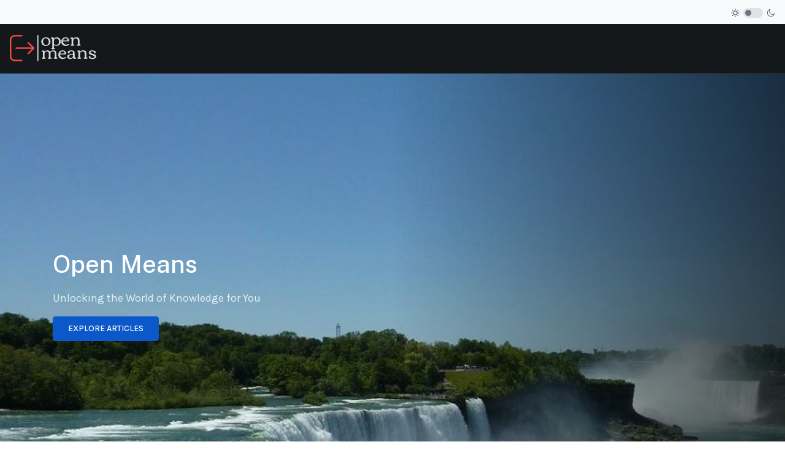

--- FILE ---
content_type: text/html; charset=utf-8
request_url: https://openmeans.com/
body_size: 6889
content:

<!DOCTYPE html>
<html xmlns="http://www.w3.org/1999/xhtml" class="j5" xml:lang="en-gb" lang="en-gb" dir="ltr">

<head>
  
  <meta charset="utf-8">
	<meta name="author" content="Administrator">
	<meta name="description" content="OpenMeans is your online platform to share knowledge through articles, product reviews, quizzes, and answers to queries.">
	<meta name="generator" content="Joomla! - Open Source Content Management">
	<title>Welcome to OpenMeans - OpenMeans</title>
	<link href="/images/logo.png" rel="shortcut icon" type="image/vnd.microsoft.icon">
<link href="/plugins/system/t4/themes/base/vendors/font-awesome6/css/all.min.css?adaa27" rel="stylesheet">
	<link href="/plugins/system/t4/themes/base/vendors/font-awesome5/css/all.min.css?adaa27" rel="stylesheet">
	<link href="/templates/ja_purity_iv/js/owl-carousel/owl.carousel.min.css?adaa27" rel="stylesheet">
	<link href="/templates/ja_purity_iv/js/aos/style.css?adaa27" rel="stylesheet">
	<link href="/media/t4/optimize/css/26ba0a00f1f93d8339c7c8a56607903c.css?0dc79a1f0eb0002f586a4b474115c125" rel="stylesheet">
	<link href="https://fonts.googleapis.com/css?family=Karla%3A400%2C500%2C600%2C700%7CPublic+Sans%3A300%2C400%2C500%2C600%2C700%2C800" rel="stylesheet">
<script src="/media/vendor/jquery/js/jquery.min.js?3.7.1"></script>
	<script src="/templates/ja_purity_iv/js/imagesloaded.pkgd.min.js?adaa27"></script>
	<script src="/media/legacy/js/jquery-noconflict.min.js?504da4"></script>
	<script src="/media/vendor/jquery-migrate/js/jquery-migrate.min.js?3.5.2"></script>
	<script src="/templates/ja_purity_iv/js/owl-carousel/owl.carousel.min.js?adaa27"></script>
	<script src="/templates/ja_purity_iv/js/aos/script.js?adaa27"></script>
	<script src="/templates/ja_purity_iv/js/jquery.cookie.js?adaa27"></script>
	<script src="/templates/ja_purity_iv/js/isotope.pkgd.min.js?adaa27"></script>
	<script type="application/json" class="joomla-script-options new">{"joomla.jtext":{"COM_ENGAGE_COMMENTS_FORM_BTN_SUBMIT_PLEASE_WAIT":"Your comment is being submitted. Please wait…","COM_ENGAGE_COMMENTS_DELETE_PROMPT":"This action deletes the entire comment and all of its replies, no matter how many levels deep, forever.\n\nDeleted comments CAN NOT be restored after they are deleted.\n\nAre you absolutely sure?"},"media-picker-api":{"apiBaseUrl":"https://openmeans.com/index.php?option=com_media&format=json"},"system.paths":{"root":"","rootFull":"https://openmeans.com/","base":"","baseFull":"https://openmeans.com/"},"csrf.token":"93679b1a7e20b77cda8b14c06e7166fd"}</script>
	<script src="/media/system/js/core.min.js?2cb912"></script>
	<script src="/templates/ja_purity_iv/js/template.js"></script>
	<script src="/plugins/system/t4/themes/base/js/base.js?adaa27"></script>
	<script src="/plugins/system/t4/themes/base/js/megamenu.js"></script>
	<script src="//pagead2.googlesyndication.com/pagead/js/adsbygoogle.js" async></script>
	<script type="application/ld+json">{"@context":"https://schema.org","@graph":[{"@type":"Organization","@id":"https://openmeans.com/#/schema/Organization/base","name":"OpenMeans","url":"https://openmeans.com/"},{"@type":"WebSite","@id":"https://openmeans.com/#/schema/WebSite/base","url":"https://openmeans.com/","name":"OpenMeans","publisher":{"@id":"https://openmeans.com/#/schema/Organization/base"},"potentialAction":{"@type":"SearchAction","target":"https://openmeans.com/search.html?q={search_term_string}","query-input":"required name=search_term_string"}},{"@type":"WebPage","@id":"https://openmeans.com/#/schema/WebPage/base","url":"https://openmeans.com/","name":"Welcome to OpenMeans - OpenMeans","description":"OpenMeans is your online platform to share knowledge through articles, product reviews, quizzes, and answers to queries.","isPartOf":{"@id":"https://openmeans.com/#/schema/WebSite/base"},"about":{"@id":"https://openmeans.com/#/schema/Organization/base"},"inLanguage":"en-GB","breadcrumb":{"@id":"https://openmeans.com/#/schema/BreadcrumbList/122"}},{"@type":"Article","@id":"https://openmeans.com/#/schema/com_content/article/20151","name":"Welcome to Open Means","headline":"Welcome to Open Means","inLanguage":"en-GB","isPartOf":{"@id":"https://openmeans.com/#/schema/WebPage/base"}}]}</script>
	<script>(adsbygoogle = window.adsbygoogle || []).push({google_ad_client: "ca-pub-3869561453319613", enable_page_level_ads: true});</script>


  <!--[if lt IE 9]>
    <script src="/media/jui/js/html5.js"></script>
  <![endif]-->
  <meta name="viewport"  content="width=device-width, initial-scale=1, maximum-scale=1, user-scalable=yes"/>
  <style  type="text/css">
    @-webkit-viewport   { width: device-width; }
    @-moz-viewport      { width: device-width; }
    @-ms-viewport       { width: device-width; }
    @-o-viewport        { width: device-width; }
    @viewport           { width: device-width; }
  </style>
  <meta name="HandheldFriendly" content="true"/>
  <meta name="apple-mobile-web-app-capable" content="YES"/>
  <!-- //META FOR IOS & HANDHELD -->
  <style>
.item-page.layout-default.no-sidebar .top-article-info {text-align: left}
.item-page.layout-default.no-sidebar .top-article-info {max-width: inherit}
</style>
</head>

<body class="site-default navigation-default theme-default layout-landing com_content view-article item-101 loaded-bs5 light-active" data-jver="5" jadark-cookie-id="jadark-c457d17a998ea47b8b7910a6367e05a2">
  
  
  <main>
    <div class="t4-wrapper">
      <div class="t4-content">
        <div class="t4-content-inner">
          
<div id="t4-topbar" class="t4-section  t4-topbar">
<div class="t4-section-inner container"><!-- TOPBAR BLOCK -->
<div class="topbar-wrap d-flex align-items-center justify-content-between collapse-static">
  <div class="topbar-l d-none d-lg-block">
    
  </div>

  <div class="topbar-l d-flex align-items-center gap-3">
    
    
  <div class="ja-dark-mode">
    <div class="mode-light">
      <svg width="14" height="14" viewBox="0 0 16 16" fill="none" xmlns="http://www.w3.org/2000/svg" class="svg-light">
        <path d="M4.22902 3.286L3.28635 2.34334C3.02635 2.083 2.60369 2.083 2.34369 2.34334C2.08335 2.60367 2.08335 3.02567 2.34369 3.286L3.28635 4.22866C3.41635 4.359 3.58702 4.424 3.75768 4.424C3.92835 4.424 4.09902 4.359 4.22902 4.22866C4.48935 3.96833 4.48935 3.54633 4.22902 3.286Z" />
        <path d="M2 7.33333H0.666667C0.298667 7.33333 0 7.63199 0 7.99999C0 8.368 0.298667 8.66666 0.666667 8.66666H2C2.368 8.66666 2.66667 8.368 2.66667 7.99999C2.66667 7.63199 2.368 7.33333 2 7.33333Z" />
        <path d="M4.22902 11.7713C3.96902 11.511 3.54635 11.511 3.28635 11.7713L2.34369 12.714C2.08335 12.9743 2.08335 13.3963 2.34369 13.6567C2.47369 13.787 2.64435 13.852 2.81502 13.852C2.98569 13.852 3.15635 13.787 3.28635 13.6567L4.22902 12.714C4.48935 12.4537 4.48935 12.0317 4.22902 11.7713Z" />
        <path d="M8.00065 13.3333C7.63265 13.3333 7.33398 13.632 7.33398 14V15.3333C7.33398 15.7013 7.63265 16 8.00065 16C8.36865 16 8.66732 15.7013 8.66732 15.3333V14C8.66732 13.632 8.36865 13.3333 8.00065 13.3333Z" />
        <path d="M13.6567 12.714L12.7141 11.7713C12.4541 11.511 12.0314 11.511 11.7714 11.7713C11.5111 12.0317 11.5111 12.4537 11.7714 12.714L12.7141 13.6567C12.8441 13.787 13.0148 13.852 13.1854 13.852C13.3561 13.852 13.5267 13.787 13.6567 13.6567C13.9171 13.3963 13.9171 12.9743 13.6567 12.714Z" />
        <path d="M15.334 7.33333H14.0007C13.6327 7.33333 13.334 7.63199 13.334 7.99999C13.334 8.368 13.6327 8.66666 14.0007 8.66666H15.334C15.702 8.66666 16.0007 8.368 16.0007 7.99999C16.0007 7.63199 15.702 7.33333 15.334 7.33333Z" />
        <path d="M13.6567 2.34334C13.3967 2.083 12.9741 2.083 12.7141 2.34334L11.7714 3.286C11.5111 3.54633 11.5111 3.96833 11.7714 4.22866C11.9014 4.359 12.0721 4.424 12.2428 4.424C12.4134 4.424 12.5841 4.359 12.7141 4.22866L13.6567 3.286C13.9171 3.02567 13.9171 2.60367 13.6567 2.34334Z" />
        <path d="M8.00065 0C7.63265 0 7.33398 0.298667 7.33398 0.666667V2C7.33398 2.368 7.63265 2.66667 8.00065 2.66667C8.36865 2.66667 8.66732 2.368 8.66732 2V0.666667C8.66732 0.298667 8.36865 0 8.00065 0Z" />
        <path d="M7.99935 3.66667C5.61002 3.66667 3.66602 5.61067 3.66602 8C3.66602 10.3893 5.61002 12.3333 7.99935 12.3333C10.3887 12.3333 12.3327 10.3893 12.3327 8C12.3327 5.61067 10.3887 3.66667 7.99935 3.66667ZM7.99935 11C6.34535 11 4.99935 9.654 4.99935 8C4.99935 6.346 6.34535 5.00001 7.99935 5.00001C9.65335 5.00001 10.9993 6.346 10.9993 8C10.9993 9.654 9.65335 11 7.99935 11Z" />
      </svg>
    </div>

    <div class="dark-mode-status">
      <span></span>
    </div>

    <div class="mode-dark">
      <svg width="14" height="14" viewBox="0 0 16 16" fill="none" xmlns="http://www.w3.org/2000/svg" class="svg-dark">
        <path d="M14.6691 8.93962C14.5259 8.90384 14.3828 8.93962 14.2576 9.02908C13.7924 9.42269 13.2556 9.74474 12.6652 9.95944C12.1106 10.1741 11.5023 10.2815 10.8582 10.2815C9.40898 10.2815 8.08502 9.69106 7.13677 8.74282C6.18852 7.79457 5.5981 6.4706 5.5981 5.0214C5.5981 4.41309 5.70545 3.82267 5.88437 3.28593C6.08117 2.7134 6.36744 2.19455 6.74316 1.74726C6.90418 1.55046 6.8684 1.26419 6.67159 1.10317C6.54635 1.01371 6.40322 0.977929 6.26009 1.01371C4.73931 1.42522 3.41535 2.33768 2.4671 3.5543C1.55464 4.75302 1 6.23802 1 7.86614C1 9.81631 1.78722 11.5876 3.07541 12.8757C4.36359 14.1639 6.13485 14.9511 8.08502 14.9511C9.73103 14.9511 11.2518 14.3786 12.4684 13.4304C13.7029 12.4642 14.5975 11.0866 14.9732 9.51215C15.0627 9.24378 14.9196 8.9933 14.6691 8.93962ZM11.9317 12.6789C10.894 13.5019 9.57001 14.0029 8.1208 14.0029C6.42111 14.0029 4.88245 13.3051 3.77318 12.1959C2.66391 11.0866 1.96614 9.54793 1.96614 7.84825C1.96614 6.43482 2.43132 5.14664 3.23643 4.10893C3.79107 3.39327 4.48883 2.80286 5.29395 2.39135C5.20449 2.58816 5.11504 2.78497 5.04347 2.99966C4.81088 3.64375 4.70353 4.32363 4.70353 5.03929C4.70353 6.73898 5.4013 8.29553 6.51057 9.4048C7.61984 10.5141 9.1764 11.2118 10.8761 11.2118C11.6275 11.2118 12.3432 11.0866 13.0052 10.8361C13.2378 10.7467 13.4703 10.6572 13.685 10.5499C13.2556 11.3729 12.6652 12.1064 11.9317 12.6789Z" />
      </svg>
    </div>
  </div>

  </div>

</div>
<!-- // TOPBAR BLOCK --></div>
</div>

<div id="t4-header" class="t4-section  t4-header  border-bottom  t4-palette-dark"><!-- HEADER BLOCK -->
<header class="header-block header-block-2">
  <div class="container-xxl">
    <div class="header-wrap d-flex align-items-center justify-content-between collapse-static">
      <div class="navbar-brand logo-image">
    <a href="https://openmeans.com/" title="Open Means">
        	
          <span class="d-light">
        <img class="logo-img" width="141" height="44" src="/images/logo.png" alt="Open Means" />
      </span>

            <span class="d-dark">
        <img class="logo-img" width="141" height="44" src="/images/logo.png#joomlaImage://local-images/logo.png?width=1500&height=473" alt="Open Means" />
      </span>
          
    </a>
  </div>


      

      <div class="t4-header-r d-flex align-items-center">
        
        <nav class="navbar-expand-lg">
    <button class="navbar-toggler" type="button" data-bs-toggle="collapse" data-bs-target="#t4-megamenu-top-menu" aria-controls="t4-megamenu-top-menu" aria-expanded="false" aria-label="Toggle navigation">
        <i class="fa fa-bars toggle-bars"></i>
    </button>
</nav>
        
      </div>
    </div>
  </div>
</header>
<!-- // HEADER BLOCK --></div>

<div id="t4-sideshow" class="t4-section  t4-sideshow  t4-palette-blue">
<div id="acm-hero-wrap-167" class="ja-acm acm-hero style-1" >
  <div class=" owl-theme">
          <div id="acm-hero-167" class="acm-hero-item item-align-start mask-rtl has-bg" style="background-image: url('/images/home-banner.jpg#joomlaImage://local-images/home-banner.jpg?width=1180&height=465');">

        <div class="item container">
          <div class="row align-items-center justify-content-start text-start">
            <div class="col-lg-9 col-xxl-5">
              <div class="hero-content d-flex align-items-center">
                <div class="hero-content-inner">
                  
                                      <h1 class="hero-title mt-0 mb-3">
                      Open Means                    </h1>
                  
                                      <div class="lead hero-desc mt-0 mb-3 md-lg-5">Unlocking the World of Knowledge for You</div>
                  
                                      <div class="acm-action text-uppercase">
                                              <a href="/articles.html" class="btn btn-primary mb-2 mb-md-0">
                          Explore Articles                        </a>
                      
                                          </div>
                                  </div>
              </div>
            </div>
          </div>
        </div>
      </div>
      </div>
</div>

</div>





<div id="t4-section-5" class="t4-section  t4-section-5">
<div class="t4-section-inner container"><div data-bg-color="bg-default" class="t4-mod-wrap   top-large bottom-large color-dark-active" id="Mod217"><div class="section-inner"><div class="section-ct">
<div class="magz-layout v-gutters grid-layout row row-cols-1 row-cols-md-3 row-cols-lg-3">
			<div class="blog-item col">
			<!-- Item image -->
						<!-- // Item image -->

			
							<h3 class="item-title"><a class="mod-articles-category-title " href="/articles/people-places/54-social-life/20364-april-fools-day.html">April Fools Day </a></h3>
			
			<div class="item-meta">
							
							</div>

							<p class="item-introtext">
					April fools day is celebrated on 1st of April in many countries. It is also called as "All Fools...				</p>
			
							<p class="item-readmore">
					<a class="mod-articles-category-title " href="/articles/people-places/54-social-life/20364-april-fools-day.html">
													Read More &hellip;											</a>
				</p>
					</div>
			<div class="blog-item col">
			<!-- Item image -->
						<!-- // Item image -->

			
							<h3 class="item-title"><a class="mod-articles-category-title " href="/articles/computers-technology/34-hardware-a-troubleshooting/4242-why-use-reprocessed-printer-cartridges.html">Why Use reprocessed Printer Cartridges?</a></h3>
			
			<div class="item-meta">
							
							</div>

							<p class="item-introtext">
					Whether or not you are among those humans, like me, who are looking for saving cash on printer...				</p>
			
							<p class="item-readmore">
					<a class="mod-articles-category-title " href="/articles/computers-technology/34-hardware-a-troubleshooting/4242-why-use-reprocessed-printer-cartridges.html">
													Read More &hellip;											</a>
				</p>
					</div>
			<div class="blog-item col">
			<!-- Item image -->
						<!-- // Item image -->

			
							<h3 class="item-title"><a class="mod-articles-category-title " href="/articles/people-places/54-social-life/7870-mainframe-of-negligence.html">Mainframe of negligence</a></h3>
			
			<div class="item-meta">
							
							</div>

							<p class="item-introtext">
					Intentional ignorance 
 is the chip, self-inserted 
 in the minds of men, 
 and shallowness is the intel...				</p>
			
							<p class="item-readmore">
					<a class="mod-articles-category-title " href="/articles/people-places/54-social-life/7870-mainframe-of-negligence.html">
													Read More &hellip;											</a>
				</p>
					</div>
			<div class="blog-item col">
			<!-- Item image -->
						<!-- // Item image -->

			
							<h3 class="item-title"><a class="mod-articles-category-title " href="/articles/business-finance/6-other/5833-financing-varies-by-stage-of-business-life.html">Financing varies by stage of business life</a></h3>
			
			<div class="item-meta">
							
							</div>

							<p class="item-introtext">
					However, expenditure in this phase are higher. This can lead to an erosion of the seed. Then get...				</p>
			
							<p class="item-readmore">
					<a class="mod-articles-category-title " href="/articles/business-finance/6-other/5833-financing-varies-by-stage-of-business-life.html">
													Read More &hellip;											</a>
				</p>
					</div>
			<div class="blog-item col">
			<!-- Item image -->
						<!-- // Item image -->

			
							<h3 class="item-title"><a class="mod-articles-category-title " href="/articles/business-finance/226-small-business/4692-silk-and-cotton-saris-in-hand-loom-weaving.html">Silk and Cotton saris in Hand loom weaving</a></h3>
			
			<div class="item-meta">
							
							</div>

							<p class="item-introtext">
					<strong style="mso-bidi-font-weight: normal;">Hand loom weaving cottage an industry</strong> 
Hand loom weaving helps many people to stand on their own...				</p>
			
							<p class="item-readmore">
					<a class="mod-articles-category-title " href="/articles/business-finance/226-small-business/4692-silk-and-cotton-saris-in-hand-loom-weaving.html">
													Read More &hellip;											</a>
				</p>
					</div>
			<div class="blog-item col">
			<!-- Item image -->
						<!-- // Item image -->

			
							<h3 class="item-title"><a class="mod-articles-category-title " href="/articles/health-fitness/66-diseases/19310-tuberculosis-of-spine-pott-spine.html">Tuberculosis of Spine - Pott Spine</a></h3>
			
			<div class="item-meta">
							
							</div>

							<p class="item-introtext">
					  
 Tuberculosis of Spine - Pott Spine 
 Tuberculosis is an infectious disease which usually affects the...				</p>
			
							<p class="item-readmore">
					<a class="mod-articles-category-title " href="/articles/health-fitness/66-diseases/19310-tuberculosis-of-spine-pott-spine.html">
													Read More &hellip;											</a>
				</p>
					</div>
			<div class="blog-item col">
			<!-- Item image -->
						<!-- // Item image -->

			
							<h3 class="item-title"><a class="mod-articles-category-title " href="/articles/people-places/54-social-life/4072-cleanliness-is-next-to-godliness.html">Cleanliness is next to godliness</a></h3>
			
			<div class="item-meta">
							
							</div>

							<p class="item-introtext">
					<strong style="mso-bidi-font-weight: normal;">Your duty to you teachers</strong> 
God created man. To become good human beings, man needs guidance....				</p>
			
							<p class="item-readmore">
					<a class="mod-articles-category-title " href="/articles/people-places/54-social-life/4072-cleanliness-is-next-to-godliness.html">
													Read More &hellip;											</a>
				</p>
					</div>
			<div class="blog-item col">
			<!-- Item image -->
						<!-- // Item image -->

			
							<h3 class="item-title"><a class="mod-articles-category-title " href="/articles/business-finance/44-credit-cards-a-debit-cards/5586-card-com-credit-debt-en-language-site-so-tired-that-i-typed-card-com-credit-debt-en-language-site.html">Card com credit debt en language site So tired that I typed ‘card com credit debt en language site’</a></h3>
			
			<div class="item-meta">
							
							</div>

							<p class="item-introtext">
					Attainment book debt can real trouble the peacefulness of your handle. You rest opportunity...				</p>
			
							<p class="item-readmore">
					<a class="mod-articles-category-title " href="/articles/business-finance/44-credit-cards-a-debit-cards/5586-card-com-credit-debt-en-language-site-so-tired-that-i-typed-card-com-credit-debt-en-language-site.html">
													Read More &hellip;											</a>
				</p>
					</div>
			<div class="blog-item col">
			<!-- Item image -->
						<!-- // Item image -->

			
							<h3 class="item-title"><a class="mod-articles-category-title " href="/articles/computers-technology/36-security/10849--sp-485.html">Key Management Through the Internet Protocol</a></h3>
			
			<div class="item-meta">
							
							</div>

							<p class="item-introtext">
					Deleted.				</p>
			
							<p class="item-readmore">
					<a class="mod-articles-category-title " href="/articles/computers-technology/36-security/10849--sp-485.html">
													Read More &hellip;											</a>
				</p>
					</div>
			<div class="blog-item col">
			<!-- Item image -->
						<!-- // Item image -->

			
							<h3 class="item-title"><a class="mod-articles-category-title " href="/articles/people-places/23341-dr-muthulakshmi-reddi-the-great-reformer.html">Dr. Muthulakshmi Reddi - The Great Reformer </a></h3>
			
			<div class="item-meta">
							
							</div>

							<p class="item-introtext">
					Muthulakshmi Reddi
Government of India conferred Dr. Mrs. Muthulakshmi Reddi, the first Indian to...				</p>
			
							<p class="item-readmore">
					<a class="mod-articles-category-title " href="/articles/people-places/23341-dr-muthulakshmi-reddi-the-great-reformer.html">
													Read More &hellip;											</a>
				</p>
					</div>
			<div class="blog-item col">
			<!-- Item image -->
						<!-- // Item image -->

			
							<h3 class="item-title"><a class="mod-articles-category-title " href="/articles/science-nature/70-nature/7133-what-is-your-role-in-protecting-our-earth.html">What is your role in protecting our earth?/</a></h3>
			
			<div class="item-meta">
							
							</div>

							<p class="item-introtext">
					The earth is ours 
 Our world is Wonder world. It is good world and beautiful world. 
 Our earth is a...				</p>
			
							<p class="item-readmore">
					<a class="mod-articles-category-title " href="/articles/science-nature/70-nature/7133-what-is-your-role-in-protecting-our-earth.html">
													Read More &hellip;											</a>
				</p>
					</div>
			<div class="blog-item col">
			<!-- Item image -->
						<!-- // Item image -->

			
							<h3 class="item-title"><a class="mod-articles-category-title " href="/articles/society-and-relationships/113-parenting-and-child-development/23133-helping-your-obese-child-to-overcome-the-symptoms-of-obesity.html">Helping your Obese Child to Overcome the Symptoms of Obesity</a></h3>
			
			<div class="item-meta">
							
							</div>

							<p class="item-introtext">
					Introduction
 Is your child obese? The instances of obesity in growing children have increased by...				</p>
			
							<p class="item-readmore">
					<a class="mod-articles-category-title " href="/articles/society-and-relationships/113-parenting-and-child-development/23133-helping-your-obese-child-to-overcome-the-symptoms-of-obesity.html">
													Read More &hellip;											</a>
				</p>
					</div>
	</div></div><div class="text-uppercase mb-5 mb-lg-0 d-none"></div></div></div></div>
</div>






<div id="t4-footnav" class="t4-section  t4-footnav">
<div class="t4-section-inner container"><!-- FOOTER BLOCK -->
<div class="container-xxl">
  <div class="row">
    <div class="col-12 col-lg-4">
      
    </div>
    <div class="col-6 col-md-3 col-lg-2">
      
    </div>
    <div class="col-6 col-md-3 col-lg-2">
      
    </div>
    <div class="col-6 col-md-3 col-lg-2">
      
    </div>
    <div class="col-6 col-md-3 col-lg-2">
      
    </div>
  </div>
</div>
<!-- // FOOTER BLOCK --></div>
</div>

<div id="t4-footer" class="t4-section  t4-footer  border-top">
<div class="t4-section-inner container"><div class="t4-row row">
<div class="t4-col footer col-sm col-md-10">
<nav class="navbar">
<ul  class="nav navbar-nav nav nav-pills flex-row gap-3">
<li class="nav-item item-7434"><a href="/about-us.html" itemprop="url" class=" nav-link"><span itemprop="name"><span class="menu-item-title">About Us</span></span></a></li><li class="nav-item item-7436"><a href="/faqs.html" itemprop="url" class=" nav-link"><span itemprop="name"><span class="menu-item-title">Faqs</span></span></a></li><li class="nav-item item-7440"><a href="/sales-enquiry.html" itemprop="url" class=" nav-link"><span itemprop="name"><span class="menu-item-title">Contact Us</span></span></a></li><li class="nav-item item-7443"><a href="/disclaimer.html" itemprop="url" class=" nav-link"><span itemprop="name"><span class="menu-item-title">Disclaimer</span></span></a></li><li class="nav-item item-7444"><a href="/terms-conditions.html" itemprop="url" class=" nav-link"><span itemprop="name"><span class="menu-item-title">Terms &amp; Conditions</span></span></a></li></ul></nav>

<div class="custom"  >
	<!-- Google tag (gtag.js) -->
<script async="" src="https://www.googletagmanager.com/gtag/js?id=G-T76V565G21"></script>
<script>
  window.dataLayer = window.dataLayer || [];
  function gtag(){dataLayer.push(arguments);}
  gtag('js', new Date());

  gtag('config', 'G-T76V565G21');
</script></div>


<div class="custom"  >
	<style type="text/css">
.mceBranding {display: none !important;}
</style></div>

</div>

</div></div>
</div><a href='javascript:' id='back-to-top'><i class='fa fa-chevron-up'></i></a>
        </div>
      </div>
    </div>
  </main>
  
</body>
</html>


--- FILE ---
content_type: text/html; charset=utf-8
request_url: https://www.google.com/recaptcha/api2/aframe
body_size: 267
content:
<!DOCTYPE HTML><html><head><meta http-equiv="content-type" content="text/html; charset=UTF-8"></head><body><script nonce="foLExcdL0PqI66IuGfqCEQ">/** Anti-fraud and anti-abuse applications only. See google.com/recaptcha */ try{var clients={'sodar':'https://pagead2.googlesyndication.com/pagead/sodar?'};window.addEventListener("message",function(a){try{if(a.source===window.parent){var b=JSON.parse(a.data);var c=clients[b['id']];if(c){var d=document.createElement('img');d.src=c+b['params']+'&rc='+(localStorage.getItem("rc::a")?sessionStorage.getItem("rc::b"):"");window.document.body.appendChild(d);sessionStorage.setItem("rc::e",parseInt(sessionStorage.getItem("rc::e")||0)+1);localStorage.setItem("rc::h",'1768983308283');}}}catch(b){}});window.parent.postMessage("_grecaptcha_ready", "*");}catch(b){}</script></body></html>

--- FILE ---
content_type: text/css
request_url: https://openmeans.com/media/t4/optimize/css/26ba0a00f1f93d8339c7c8a56607903c.css?0dc79a1f0eb0002f586a4b474115c125
body_size: 99724
content:
.clearfix{*zoom:1}.clearfix:before,.clearfix:after{display:table;content:""}.clearfix:after{clear:both}.float-right{float:right}.disclaimer-text{border:1px dotted #ccc;padding:5px;margin-top:10px}.rounded-corners{-moz-border-radius-topleft:2px;-webkit-border-top-left-radius:2px;-khtml-border-top-left-radius:2px;border-top-left-radius:2px;-moz-border-radius-topright:2px;-webkit-border-top-right-radius:2px;-khtml-border-top-right-radius:2px;border-top-right-radius:2px;-moz-border-radius-bottomleft:2px;-webkit-border-bottom-left-radius:2px;-khtml-border-bottom-left-radius:2px;border-bottom-left-radius:2px;-moz-border-radius-bottomright:2px;-webkit-border-bottom-right-radius:2px;-khtml-border-bottom-right-radius:2px;border-bottom-right-radius:2px}.ad-top{margin:5px 0 0 5px}.article-review-status-box{border:1px solid #ccc;padding:5px;margin:0 0 5px 0}.article-review-status-box .article-credits span{background-repeat:no-repeat;padding-left:22px;margin-right:20px;vertical-align:middle;line-height:16px}.article-review-status-box .article-credits .credits{background-image:url([data-uri])}.article-review-status-box .article-credits .points{background-image:url([data-uri])}@charset "UTF-8";:root,[data-bs-theme=light]{--t4-blue:#0d6efd;--t4-indigo:#6610f2;--t4-purple:#6f42c1;--t4-pink:#d63384;--t4-red:#dc3545;--t4-orange:#fd7e14;--t4-yellow:#ffc107;--t4-green:#198754;--t4-teal:#20c997;--t4-cyan:#0dcaf0;--t4-white:#fff;--t4-gray:#6c757d;--t4-gray-dark:#343a40;--t4-gray-100:#f8f9fa;--t4-gray-200:#e9ecef;--t4-gray-300:#dee2e6;--t4-gray-400:#ced4da;--t4-gray-500:#adb5bd;--t4-gray-600:#6c757d;--t4-gray-700:#495057;--t4-gray-800:#343a40;--t4-gray-900:#212529;--t4-primary:#0d6efd;--t4-secondary:#6c757d;--t4-success:#198754;--t4-info:#0dcaf0;--t4-warning:#ffc107;--t4-danger:#dc3545;--t4-light:#f8f9fa;--t4-dark:#212529;--t4-primary-rgb:13,110,253;--t4-secondary-rgb:108,117,125;--t4-success-rgb:25,135,84;--t4-info-rgb:13,202,240;--t4-warning-rgb:255,193,7;--t4-danger-rgb:220,53,69;--t4-light-rgb:248,249,250;--t4-dark-rgb:33,37,41;--t4-primary-text-emphasis:#052c65;--t4-secondary-text-emphasis:#2b2f32;--t4-success-text-emphasis:#0a3622;--t4-info-text-emphasis:#055160;--t4-warning-text-emphasis:#664d03;--t4-danger-text-emphasis:#58151c;--t4-light-text-emphasis:#495057;--t4-dark-text-emphasis:#495057;--t4-primary-bg-subtle:#cfe2ff;--t4-secondary-bg-subtle:#e2e3e5;--t4-success-bg-subtle:#d1e7dd;--t4-info-bg-subtle:#cff4fc;--t4-warning-bg-subtle:#fff3cd;--t4-danger-bg-subtle:#f8d7da;--t4-light-bg-subtle:#fcfcfd;--t4-dark-bg-subtle:#ced4da;--t4-primary-border-subtle:#9ec5fe;--t4-secondary-border-subtle:#c4c8cb;--t4-success-border-subtle:#a3cfbb;--t4-info-border-subtle:#9eeaf9;--t4-warning-border-subtle:#ffe69c;--t4-danger-border-subtle:#f1aeb5;--t4-light-border-subtle:#e9ecef;--t4-dark-border-subtle:#adb5bd;--t4-white-rgb:255,255,255;--t4-black-rgb:0,0,0;--t4-font-sans-serif:system-ui,-apple-system,"Segoe UI",Roboto,"Helvetica Neue",Arial,"Noto Sans","Liberation Sans",sans-serif,"Apple Color Emoji","Segoe UI Emoji","Segoe UI Symbol","Noto Color Emoji";--t4-font-monospace:SFMono-Regular,Menlo,Monaco,Consolas,"Liberation Mono","Courier New",monospace;--t4-gradient:linear-gradient(180deg,rgba(255,255,255,.15),rgba(255,255,255,0));--t4-body-font-family:var(--t4-font-sans-serif);--t4-body-font-size:1rem;--t4-body-font-weight:400;--t4-body-line-height:1.5;--t4-body-color:#212529;--t4-body-color-rgb:33,37,41;--t4-body-bg:#fff;--t4-body-bg-rgb:255,255,255;--t4-emphasis-color:#000;--t4-emphasis-color-rgb:0,0,0;--t4-secondary-color:rgba(33,37,41,.75);--t4-secondary-color-rgb:33,37,41;--t4-secondary-bg:#e9ecef;--t4-secondary-bg-rgb:233,236,239;--t4-tertiary-color:rgba(33,37,41,.5);--t4-tertiary-color-rgb:33,37,41;--t4-tertiary-bg:#f8f9fa;--t4-tertiary-bg-rgb:248,249,250;--t4-heading-color:var(--headings-color);--t4-link-color:#0d6efd;--t4-link-color-rgb:13,110,253;--t4-link-decoration:none;--t4-link-hover-color:#0a58ca;--t4-link-hover-color-rgb:10,88,202;--t4-link-hover-decoration:none;--t4-code-color:#d63384;--t4-highlight-bg:#fcf8e3;--t4-border-width:1px;--t4-border-style:solid;--t4-border-color:#e9ecef;--t4-border-color-translucent:rgba(0,0,0,.175);--t4-border-radius:.25rem;--t4-border-radius-sm:.2rem;--t4-border-radius-lg:.3rem;--t4-border-radius-xl:1rem;--t4-border-radius-xxl:2rem;--t4-border-radius-2xl:var(--t4-border-radius-xxl);--t4-border-radius-pill:50rem;--t4-box-shadow:0 .5rem 1rem rgba(0,0,0,.15);--t4-box-shadow-sm:0 .125rem .25rem rgba(0,0,0,.075);--t4-box-shadow-lg:0 1rem 3rem rgba(0,0,0,.175);--t4-box-shadow-inset:inset 0 1px 2px rgba(0,0,0,.075);--t4-focus-ring-width:.25rem;--t4-focus-ring-opacity:.25;--t4-focus-ring-color:rgba(13,110,253,.25);--t4-form-valid-color:#198754;--t4-form-valid-border-color:#198754;--t4-form-invalid-color:#dc3545;--t4-form-invalid-border-color:#dc3545}[data-bs-theme=dark]{color-scheme:dark;--t4-body-color:#adb5bd;--t4-body-color-rgb:173,181,189;--t4-body-bg:#212529;--t4-body-bg-rgb:33,37,41;--t4-emphasis-color:#fff;--t4-emphasis-color-rgb:255,255,255;--t4-secondary-color:rgba(173,181,189,.75);--t4-secondary-color-rgb:173,181,189;--t4-secondary-bg:#343a40;--t4-secondary-bg-rgb:52,58,64;--t4-tertiary-color:rgba(173,181,189,.5);--t4-tertiary-color-rgb:173,181,189;--t4-tertiary-bg:#2b3035;--t4-tertiary-bg-rgb:43,48,53;--t4-primary-text-emphasis:#6ea8fe;--t4-secondary-text-emphasis:#a7acb1;--t4-success-text-emphasis:#75b798;--t4-info-text-emphasis:#6edff6;--t4-warning-text-emphasis:#ffda6a;--t4-danger-text-emphasis:#ea868f;--t4-light-text-emphasis:#f8f9fa;--t4-dark-text-emphasis:#dee2e6;--t4-primary-bg-subtle:#031633;--t4-secondary-bg-subtle:#161719;--t4-success-bg-subtle:#051b11;--t4-info-bg-subtle:#032830;--t4-warning-bg-subtle:#332701;--t4-danger-bg-subtle:#2c0b0e;--t4-light-bg-subtle:#343a40;--t4-dark-bg-subtle:#1a1d20;--t4-primary-border-subtle:#084298;--t4-secondary-border-subtle:#41464b;--t4-success-border-subtle:#0f5132;--t4-info-border-subtle:#087990;--t4-warning-border-subtle:#997404;--t4-danger-border-subtle:#842029;--t4-light-border-subtle:#495057;--t4-dark-border-subtle:#343a40;--t4-heading-color:inherit;--t4-link-color:#6ea8fe;--t4-link-hover-color:#8bb9fe;--t4-link-color-rgb:110,168,254;--t4-link-hover-color-rgb:139,185,254;--t4-code-color:#e685b5;--t4-border-color:#495057;--t4-border-color-translucent:rgba(255,255,255,.15);--t4-form-valid-color:#75b798;--t4-form-valid-border-color:#75b798;--t4-form-invalid-color:#ea868f;--t4-form-invalid-border-color:#ea868f}*,*::before,*::after{-webkit-box-sizing:border-box;box-sizing:border-box}@media (prefers-reduced-motion:no-preference){:root{scroll-behavior:smooth}}body{margin:0;font-family:var(--t4-body-font-family);font-size:var(--t4-body-font-size);font-weight:var(--t4-body-font-weight);line-height:var(--t4-body-line-height);color:var(--t4-body-color);text-align:var(--t4-body-text-align);background-color:var(--t4-body-bg);-webkit-text-size-adjust:100%;-webkit-tap-highlight-color:rgba(0,0,0,0)}hr{margin:1rem 0;color:inherit;border:0;border-top:var(--t4-border-width) solid;opacity:.25}h6,.h6,h5,.h5,h4,.h4,h3,.h3,h2,.h2,h1,.h1{margin-top:0;margin-bottom:.5rem;font-family:var(--heading-font-family);font-style:var(--heading-font-style);font-weight:var(--heading-font-weight);line-height:var(--heading-line-height);color:var(--t4-heading-color)}h1,.h1{font-size:calc(1.375rem + 1.5vw)}@media (min-width:1200px){h1,.h1{font-size:2.5rem}}h2,.h2{font-size:calc(1.325rem + 0.9vw)}@media (min-width:1200px){h2,.h2{font-size:2rem}}h3,.h3{font-size:calc(1.3rem + 0.6vw)}@media (min-width:1200px){h3,.h3{font-size:1.75rem}}h4,.h4{font-size:calc(1.275rem + 0.3vw)}@media (min-width:1200px){h4,.h4{font-size:1.5rem}}h5,.h5{font-size:1.25rem}h6,.h6{font-size:1rem}p{margin-top:0;margin-bottom:1rem}abbr[title]{-webkit-text-decoration:underline dotted;text-decoration:underline dotted;cursor:help;-webkit-text-decoration-skip-ink:none;text-decoration-skip-ink:none}address{margin-bottom:1rem;font-style:normal;line-height:inherit}ol,ul{padding-left:2rem}ol,ul,dl{margin-top:0;margin-bottom:1rem}ol ol,ul ul,ol ul,ul ol{margin-bottom:0}dt{font-weight:700}dd{margin-bottom:.5rem;margin-left:0}blockquote{margin:0 0 1rem}b,strong{font-weight:bolder}small,.small,#search-results .search-pagination .search-pages-counter,#search-results .result-url{font-size:.875em}mark,.mark{padding:.2em;background-color:var(--t4-highlight-bg)}sub,sup{position:relative;font-size:.75em;line-height:0;vertical-align:baseline}sub{bottom:-.25em}sup{top:-.5em}a{color:rgba(var(--t4-link-color-rgb),var(--t4-link-opacity,1));text-decoration:none}a:hover{--t4-link-color-rgb:var(--t4-link-hover-color-rgb);text-decoration:none}a:not([href]):not([class]),a:not([href]):not([class]):hover{color:inherit;text-decoration:none}pre,code,kbd,samp{font-family:var(--t4-font-monospace);font-size:1em}pre{display:block;margin-top:0;margin-bottom:1rem;overflow:auto;font-size:.875em}pre code{font-size:inherit;color:inherit;word-break:normal}code{font-size:.875em;color:var(--t4-code-color);word-wrap:break-word}a>code{color:inherit}kbd{padding:.1875rem .375rem;font-size:.875em;color:var(--t4-body-bg);background-color:var(--t4-body-color);border-radius:.2rem}kbd kbd{padding:0;font-size:1em;font-weight:700}figure{margin:0 0 1rem}img,svg{vertical-align:middle}table{caption-side:bottom;border-collapse:collapse}caption{padding-top:.5rem;padding-bottom:.5rem;color:var(--t4-secondary-color);text-align:left}th{text-align:inherit;text-align:-webkit-match-parent}thead,tbody,tfoot,tr,td,th{border-color:inherit;border-style:solid;border-width:0}label{display:inline-block}button{border-radius:0}button:focus:not(:focus-visible){outline:0}input,button,select,optgroup,textarea{margin:0;font-family:inherit;font-size:inherit;line-height:inherit}button,select{text-transform:none}[role=button]{cursor:pointer}select{word-wrap:normal}select:disabled{opacity:1}[list]:not([type=date]):not([type=datetime-local]):not([type=month]):not([type=week]):not([type=time])::-webkit-calendar-picker-indicator{display:none!important}button,[type=button],[type=reset],[type=submit]{-webkit-appearance:button}button:not(:disabled),[type=button]:not(:disabled),[type=reset]:not(:disabled),[type=submit]:not(:disabled){cursor:pointer}::-moz-focus-inner{padding:0;border-style:none}textarea{resize:vertical}fieldset{min-width:0;padding:0;margin:0;border:0}legend{float:left;width:100%;padding:0;margin-bottom:.5rem;font-size:calc(1.275rem + 0.3vw);line-height:inherit}@media (min-width:1200px){legend{font-size:1.5rem}}legend+*{clear:left}::-webkit-datetime-edit-fields-wrapper,::-webkit-datetime-edit-text,::-webkit-datetime-edit-minute,::-webkit-datetime-edit-hour-field,::-webkit-datetime-edit-day-field,::-webkit-datetime-edit-month-field,::-webkit-datetime-edit-year-field{padding:0}::-webkit-inner-spin-button{height:auto}[type=search]{outline-offset:-2px;-webkit-appearance:textfield}::-webkit-search-decoration{-webkit-appearance:none}::-webkit-color-swatch-wrapper{padding:0}::-webkit-file-upload-button{font:inherit;-webkit-appearance:button}::file-selector-button{font:inherit;-webkit-appearance:button}output{display:inline-block}iframe{border:0}summary{display:list-item;cursor:pointer}progress{vertical-align:baseline}[hidden]{display:none!important}.lead{font-size:1.125rem;font-weight:400}.display-1{font-size:calc(1.625rem + 4.5vw);font-weight:300;line-height:var(--heading-line-height)}@media (min-width:1200px){.display-1{font-size:5rem}}.display-2{font-size:calc(1.575rem + 3.9vw);font-weight:300;line-height:var(--heading-line-height)}@media (min-width:1200px){.display-2{font-size:4.5rem}}.display-3{font-size:calc(1.525rem + 3.3vw);font-weight:300;line-height:var(--heading-line-height)}@media (min-width:1200px){.display-3{font-size:4rem}}.display-4{font-size:calc(1.475rem + 2.7vw);font-weight:300;line-height:var(--heading-line-height)}@media (min-width:1200px){.display-4{font-size:3.5rem}}.display-5{font-size:calc(1.425rem + 2.1vw);font-weight:300;line-height:var(--heading-line-height)}@media (min-width:1200px){.display-5{font-size:3rem}}.display-6{font-size:calc(1.375rem + 1.5vw);font-weight:300;line-height:var(--heading-line-height)}@media (min-width:1200px){.display-6{font-size:2.5rem}}.list-unstyled{padding-left:0;list-style:none}.list-inline{padding-left:0;list-style:none}.list-inline-item{display:inline-block}.list-inline-item:not(:last-child){margin-right:.5rem}.initialism{font-size:.875em;text-transform:uppercase}.blockquote{margin-bottom:1rem;font-size:1.25rem}.blockquote>:last-child{margin-bottom:0}.blockquote-footer{margin-top:-1rem;margin-bottom:1rem;font-size:.875em;color:#6c757d}.blockquote-footer::before{content:"— "}.img-fluid{max-width:100%;height:auto}.img-thumbnail{padding:.25rem;background-color:#fff;border:1px solid #dee2e6;border-radius:.25rem;max-width:100%;height:auto}.figure{display:inline-block}.figure-img{margin-bottom:.5rem;line-height:1}.figure-caption{font-size:.875em;color:var(--t4-secondary-color)}.container,.container-fluid,.container-xxl,.container-xl,.container-lg,.container-md,.container-sm{--t4-gutter-x:2rem;--t4-gutter-y:0;width:100%;padding-right:calc(var(--t4-gutter-x) * 0.5);padding-left:calc(var(--t4-gutter-x) * 0.5);margin-right:auto;margin-left:auto}@media (min-width:576px){.container-sm,.container{max-width:540px}}@media (min-width:768px){.container-md,.container-sm,.container{max-width:720px}}@media (min-width:992px){.container-lg,.container-md,.container-sm,.container{max-width:960px}}@media (min-width:1200px){.container-xl,.container-lg,.container-md,.container-sm,.container{max-width:1140px}}@media (min-width:1400px){.container-xxl,.container-xl,.container-lg,.container-md,.container-sm,.container{max-width:1200px}}:root{--t4-breakpoint-xs:0;--t4-breakpoint-sm:576px;--t4-breakpoint-md:768px;--t4-breakpoint-lg:992px;--t4-breakpoint-xl:1200px;--t4-breakpoint-xxl:1400px}.row{--t4-gutter-x:2rem;--t4-gutter-y:0;display:-webkit-box;display:-ms-flexbox;display:flex;-ms-flex-wrap:wrap;flex-wrap:wrap;margin-top:calc(-1 * var(--t4-gutter-y));margin-right:calc(-0.5 * var(--t4-gutter-x));margin-left:calc(-0.5 * var(--t4-gutter-x))}.row>*{-ms-flex-negative:0;flex-shrink:0;width:100%;max-width:100%;padding-right:calc(var(--t4-gutter-x) * 0.5);padding-left:calc(var(--t4-gutter-x) * 0.5);margin-top:var(--t4-gutter-y)}.col{-webkit-box-flex:1;-ms-flex:1 0 0%;flex:1 0 0%}.row-cols-auto>*{-webkit-box-flex:0;-ms-flex:0 0 auto;flex:0 0 auto;width:auto}.row-cols-1>*{-webkit-box-flex:0;-ms-flex:0 0 auto;flex:0 0 auto;width:100%}.row-cols-2>*{-webkit-box-flex:0;-ms-flex:0 0 auto;flex:0 0 auto;width:50%}.row-cols-3>*{-webkit-box-flex:0;-ms-flex:0 0 auto;flex:0 0 auto;width:33.3333333333%}.row-cols-4>*{-webkit-box-flex:0;-ms-flex:0 0 auto;flex:0 0 auto;width:25%}.row-cols-5>*{-webkit-box-flex:0;-ms-flex:0 0 auto;flex:0 0 auto;width:20%}.row-cols-6>*{-webkit-box-flex:0;-ms-flex:0 0 auto;flex:0 0 auto;width:16.6666666667%}.col-auto{-webkit-box-flex:0;-ms-flex:0 0 auto;flex:0 0 auto;width:auto}.col-1{-webkit-box-flex:0;-ms-flex:0 0 auto;flex:0 0 auto;width:8.33333333%}.col-2{-webkit-box-flex:0;-ms-flex:0 0 auto;flex:0 0 auto;width:16.66666667%}.col-3{-webkit-box-flex:0;-ms-flex:0 0 auto;flex:0 0 auto;width:25%}.col-4{-webkit-box-flex:0;-ms-flex:0 0 auto;flex:0 0 auto;width:33.33333333%}.col-5{-webkit-box-flex:0;-ms-flex:0 0 auto;flex:0 0 auto;width:41.66666667%}.col-6{-webkit-box-flex:0;-ms-flex:0 0 auto;flex:0 0 auto;width:50%}.col-7{-webkit-box-flex:0;-ms-flex:0 0 auto;flex:0 0 auto;width:58.33333333%}.col-8{-webkit-box-flex:0;-ms-flex:0 0 auto;flex:0 0 auto;width:66.66666667%}.col-9{-webkit-box-flex:0;-ms-flex:0 0 auto;flex:0 0 auto;width:75%}.col-10{-webkit-box-flex:0;-ms-flex:0 0 auto;flex:0 0 auto;width:83.33333333%}.col-11{-webkit-box-flex:0;-ms-flex:0 0 auto;flex:0 0 auto;width:91.66666667%}.col-12{-webkit-box-flex:0;-ms-flex:0 0 auto;flex:0 0 auto;width:100%}.offset-1{margin-left:8.33333333%}.offset-2{margin-left:16.66666667%}.offset-3{margin-left:25%}.offset-4{margin-left:33.33333333%}.offset-5{margin-left:41.66666667%}.offset-6{margin-left:50%}.offset-7{margin-left:58.33333333%}.offset-8{margin-left:66.66666667%}.offset-9{margin-left:75%}.offset-10{margin-left:83.33333333%}.offset-11{margin-left:91.66666667%}.g-0,.gx-0{--t4-gutter-x:0}.g-0,.gy-0{--t4-gutter-y:0}.g-1,.gx-1{--t4-gutter-x:.25rem}.g-1,.gy-1{--t4-gutter-y:.25rem}.g-2,.gx-2{--t4-gutter-x:.5rem}.g-2,.gy-2{--t4-gutter-y:.5rem}.g-3,.gx-3{--t4-gutter-x:1rem}.g-3,.gy-3{--t4-gutter-y:1rem}.g-4,.gx-4{--t4-gutter-x:1.5rem}.g-4,.gy-4{--t4-gutter-y:1.5rem}.g-5,.gx-5{--t4-gutter-x:3rem}.g-5,.gy-5{--t4-gutter-y:3rem}@media (min-width:576px){.col-sm{-webkit-box-flex:1;-ms-flex:1 0 0%;flex:1 0 0%}.row-cols-sm-auto>*{-webkit-box-flex:0;-ms-flex:0 0 auto;flex:0 0 auto;width:auto}.row-cols-sm-1>*{-webkit-box-flex:0;-ms-flex:0 0 auto;flex:0 0 auto;width:100%}.row-cols-sm-2>*{-webkit-box-flex:0;-ms-flex:0 0 auto;flex:0 0 auto;width:50%}.row-cols-sm-3>*{-webkit-box-flex:0;-ms-flex:0 0 auto;flex:0 0 auto;width:33.3333333333%}.row-cols-sm-4>*{-webkit-box-flex:0;-ms-flex:0 0 auto;flex:0 0 auto;width:25%}.row-cols-sm-5>*{-webkit-box-flex:0;-ms-flex:0 0 auto;flex:0 0 auto;width:20%}.row-cols-sm-6>*{-webkit-box-flex:0;-ms-flex:0 0 auto;flex:0 0 auto;width:16.6666666667%}.col-sm-auto{-webkit-box-flex:0;-ms-flex:0 0 auto;flex:0 0 auto;width:auto}.col-sm-1{-webkit-box-flex:0;-ms-flex:0 0 auto;flex:0 0 auto;width:8.33333333%}.col-sm-2{-webkit-box-flex:0;-ms-flex:0 0 auto;flex:0 0 auto;width:16.66666667%}.col-sm-3{-webkit-box-flex:0;-ms-flex:0 0 auto;flex:0 0 auto;width:25%}.col-sm-4{-webkit-box-flex:0;-ms-flex:0 0 auto;flex:0 0 auto;width:33.33333333%}.col-sm-5{-webkit-box-flex:0;-ms-flex:0 0 auto;flex:0 0 auto;width:41.66666667%}.col-sm-6{-webkit-box-flex:0;-ms-flex:0 0 auto;flex:0 0 auto;width:50%}.col-sm-7{-webkit-box-flex:0;-ms-flex:0 0 auto;flex:0 0 auto;width:58.33333333%}.col-sm-8{-webkit-box-flex:0;-ms-flex:0 0 auto;flex:0 0 auto;width:66.66666667%}.col-sm-9{-webkit-box-flex:0;-ms-flex:0 0 auto;flex:0 0 auto;width:75%}.col-sm-10{-webkit-box-flex:0;-ms-flex:0 0 auto;flex:0 0 auto;width:83.33333333%}.col-sm-11{-webkit-box-flex:0;-ms-flex:0 0 auto;flex:0 0 auto;width:91.66666667%}.col-sm-12{-webkit-box-flex:0;-ms-flex:0 0 auto;flex:0 0 auto;width:100%}.offset-sm-0{margin-left:0}.offset-sm-1{margin-left:8.33333333%}.offset-sm-2{margin-left:16.66666667%}.offset-sm-3{margin-left:25%}.offset-sm-4{margin-left:33.33333333%}.offset-sm-5{margin-left:41.66666667%}.offset-sm-6{margin-left:50%}.offset-sm-7{margin-left:58.33333333%}.offset-sm-8{margin-left:66.66666667%}.offset-sm-9{margin-left:75%}.offset-sm-10{margin-left:83.33333333%}.offset-sm-11{margin-left:91.66666667%}.g-sm-0,.gx-sm-0{--t4-gutter-x:0}.g-sm-0,.gy-sm-0{--t4-gutter-y:0}.g-sm-1,.gx-sm-1{--t4-gutter-x:.25rem}.g-sm-1,.gy-sm-1{--t4-gutter-y:.25rem}.g-sm-2,.gx-sm-2{--t4-gutter-x:.5rem}.g-sm-2,.gy-sm-2{--t4-gutter-y:.5rem}.g-sm-3,.gx-sm-3{--t4-gutter-x:1rem}.g-sm-3,.gy-sm-3{--t4-gutter-y:1rem}.g-sm-4,.gx-sm-4{--t4-gutter-x:1.5rem}.g-sm-4,.gy-sm-4{--t4-gutter-y:1.5rem}.g-sm-5,.gx-sm-5{--t4-gutter-x:3rem}.g-sm-5,.gy-sm-5{--t4-gutter-y:3rem}}@media (min-width:768px){.col-md{-webkit-box-flex:1;-ms-flex:1 0 0%;flex:1 0 0%}.row-cols-md-auto>*{-webkit-box-flex:0;-ms-flex:0 0 auto;flex:0 0 auto;width:auto}.row-cols-md-1>*{-webkit-box-flex:0;-ms-flex:0 0 auto;flex:0 0 auto;width:100%}.row-cols-md-2>*{-webkit-box-flex:0;-ms-flex:0 0 auto;flex:0 0 auto;width:50%}.row-cols-md-3>*{-webkit-box-flex:0;-ms-flex:0 0 auto;flex:0 0 auto;width:33.3333333333%}.row-cols-md-4>*{-webkit-box-flex:0;-ms-flex:0 0 auto;flex:0 0 auto;width:25%}.row-cols-md-5>*{-webkit-box-flex:0;-ms-flex:0 0 auto;flex:0 0 auto;width:20%}.row-cols-md-6>*{-webkit-box-flex:0;-ms-flex:0 0 auto;flex:0 0 auto;width:16.6666666667%}.col-md-auto{-webkit-box-flex:0;-ms-flex:0 0 auto;flex:0 0 auto;width:auto}.col-md-1{-webkit-box-flex:0;-ms-flex:0 0 auto;flex:0 0 auto;width:8.33333333%}.col-md-2{-webkit-box-flex:0;-ms-flex:0 0 auto;flex:0 0 auto;width:16.66666667%}.col-md-3{-webkit-box-flex:0;-ms-flex:0 0 auto;flex:0 0 auto;width:25%}.col-md-4{-webkit-box-flex:0;-ms-flex:0 0 auto;flex:0 0 auto;width:33.33333333%}.col-md-5{-webkit-box-flex:0;-ms-flex:0 0 auto;flex:0 0 auto;width:41.66666667%}.col-md-6{-webkit-box-flex:0;-ms-flex:0 0 auto;flex:0 0 auto;width:50%}.col-md-7{-webkit-box-flex:0;-ms-flex:0 0 auto;flex:0 0 auto;width:58.33333333%}.col-md-8{-webkit-box-flex:0;-ms-flex:0 0 auto;flex:0 0 auto;width:66.66666667%}.col-md-9{-webkit-box-flex:0;-ms-flex:0 0 auto;flex:0 0 auto;width:75%}.col-md-10{-webkit-box-flex:0;-ms-flex:0 0 auto;flex:0 0 auto;width:83.33333333%}.col-md-11{-webkit-box-flex:0;-ms-flex:0 0 auto;flex:0 0 auto;width:91.66666667%}.col-md-12{-webkit-box-flex:0;-ms-flex:0 0 auto;flex:0 0 auto;width:100%}.offset-md-0{margin-left:0}.offset-md-1{margin-left:8.33333333%}.offset-md-2{margin-left:16.66666667%}.offset-md-3{margin-left:25%}.offset-md-4{margin-left:33.33333333%}.offset-md-5{margin-left:41.66666667%}.offset-md-6{margin-left:50%}.offset-md-7{margin-left:58.33333333%}.offset-md-8{margin-left:66.66666667%}.offset-md-9{margin-left:75%}.offset-md-10{margin-left:83.33333333%}.offset-md-11{margin-left:91.66666667%}.g-md-0,.gx-md-0{--t4-gutter-x:0}.g-md-0,.gy-md-0{--t4-gutter-y:0}.g-md-1,.gx-md-1{--t4-gutter-x:.25rem}.g-md-1,.gy-md-1{--t4-gutter-y:.25rem}.g-md-2,.gx-md-2{--t4-gutter-x:.5rem}.g-md-2,.gy-md-2{--t4-gutter-y:.5rem}.g-md-3,.gx-md-3{--t4-gutter-x:1rem}.g-md-3,.gy-md-3{--t4-gutter-y:1rem}.g-md-4,.gx-md-4{--t4-gutter-x:1.5rem}.g-md-4,.gy-md-4{--t4-gutter-y:1.5rem}.g-md-5,.gx-md-5{--t4-gutter-x:3rem}.g-md-5,.gy-md-5{--t4-gutter-y:3rem}}@media (min-width:992px){.col-lg{-webkit-box-flex:1;-ms-flex:1 0 0%;flex:1 0 0%}.row-cols-lg-auto>*{-webkit-box-flex:0;-ms-flex:0 0 auto;flex:0 0 auto;width:auto}.row-cols-lg-1>*{-webkit-box-flex:0;-ms-flex:0 0 auto;flex:0 0 auto;width:100%}.row-cols-lg-2>*{-webkit-box-flex:0;-ms-flex:0 0 auto;flex:0 0 auto;width:50%}.row-cols-lg-3>*{-webkit-box-flex:0;-ms-flex:0 0 auto;flex:0 0 auto;width:33.3333333333%}.row-cols-lg-4>*{-webkit-box-flex:0;-ms-flex:0 0 auto;flex:0 0 auto;width:25%}.row-cols-lg-5>*{-webkit-box-flex:0;-ms-flex:0 0 auto;flex:0 0 auto;width:20%}.row-cols-lg-6>*{-webkit-box-flex:0;-ms-flex:0 0 auto;flex:0 0 auto;width:16.6666666667%}.col-lg-auto{-webkit-box-flex:0;-ms-flex:0 0 auto;flex:0 0 auto;width:auto}.col-lg-1{-webkit-box-flex:0;-ms-flex:0 0 auto;flex:0 0 auto;width:8.33333333%}.col-lg-2{-webkit-box-flex:0;-ms-flex:0 0 auto;flex:0 0 auto;width:16.66666667%}.col-lg-3{-webkit-box-flex:0;-ms-flex:0 0 auto;flex:0 0 auto;width:25%}.col-lg-4{-webkit-box-flex:0;-ms-flex:0 0 auto;flex:0 0 auto;width:33.33333333%}.col-lg-5{-webkit-box-flex:0;-ms-flex:0 0 auto;flex:0 0 auto;width:41.66666667%}.col-lg-6{-webkit-box-flex:0;-ms-flex:0 0 auto;flex:0 0 auto;width:50%}.col-lg-7{-webkit-box-flex:0;-ms-flex:0 0 auto;flex:0 0 auto;width:58.33333333%}.col-lg-8{-webkit-box-flex:0;-ms-flex:0 0 auto;flex:0 0 auto;width:66.66666667%}.col-lg-9{-webkit-box-flex:0;-ms-flex:0 0 auto;flex:0 0 auto;width:75%}.col-lg-10{-webkit-box-flex:0;-ms-flex:0 0 auto;flex:0 0 auto;width:83.33333333%}.col-lg-11{-webkit-box-flex:0;-ms-flex:0 0 auto;flex:0 0 auto;width:91.66666667%}.col-lg-12{-webkit-box-flex:0;-ms-flex:0 0 auto;flex:0 0 auto;width:100%}.offset-lg-0{margin-left:0}.offset-lg-1{margin-left:8.33333333%}.offset-lg-2{margin-left:16.66666667%}.offset-lg-3{margin-left:25%}.offset-lg-4{margin-left:33.33333333%}.offset-lg-5{margin-left:41.66666667%}.offset-lg-6{margin-left:50%}.offset-lg-7{margin-left:58.33333333%}.offset-lg-8{margin-left:66.66666667%}.offset-lg-9{margin-left:75%}.offset-lg-10{margin-left:83.33333333%}.offset-lg-11{margin-left:91.66666667%}.g-lg-0,.gx-lg-0{--t4-gutter-x:0}.g-lg-0,.gy-lg-0{--t4-gutter-y:0}.g-lg-1,.gx-lg-1{--t4-gutter-x:.25rem}.g-lg-1,.gy-lg-1{--t4-gutter-y:.25rem}.g-lg-2,.gx-lg-2{--t4-gutter-x:.5rem}.g-lg-2,.gy-lg-2{--t4-gutter-y:.5rem}.g-lg-3,.gx-lg-3{--t4-gutter-x:1rem}.g-lg-3,.gy-lg-3{--t4-gutter-y:1rem}.g-lg-4,.gx-lg-4{--t4-gutter-x:1.5rem}.g-lg-4,.gy-lg-4{--t4-gutter-y:1.5rem}.g-lg-5,.gx-lg-5{--t4-gutter-x:3rem}.g-lg-5,.gy-lg-5{--t4-gutter-y:3rem}}@media (min-width:1200px){.col-xl{-webkit-box-flex:1;-ms-flex:1 0 0%;flex:1 0 0%}.row-cols-xl-auto>*{-webkit-box-flex:0;-ms-flex:0 0 auto;flex:0 0 auto;width:auto}.row-cols-xl-1>*{-webkit-box-flex:0;-ms-flex:0 0 auto;flex:0 0 auto;width:100%}.row-cols-xl-2>*{-webkit-box-flex:0;-ms-flex:0 0 auto;flex:0 0 auto;width:50%}.row-cols-xl-3>*{-webkit-box-flex:0;-ms-flex:0 0 auto;flex:0 0 auto;width:33.3333333333%}.row-cols-xl-4>*{-webkit-box-flex:0;-ms-flex:0 0 auto;flex:0 0 auto;width:25%}.row-cols-xl-5>*{-webkit-box-flex:0;-ms-flex:0 0 auto;flex:0 0 auto;width:20%}.row-cols-xl-6>*{-webkit-box-flex:0;-ms-flex:0 0 auto;flex:0 0 auto;width:16.6666666667%}.col-xl-auto{-webkit-box-flex:0;-ms-flex:0 0 auto;flex:0 0 auto;width:auto}.col-xl-1{-webkit-box-flex:0;-ms-flex:0 0 auto;flex:0 0 auto;width:8.33333333%}.col-xl-2{-webkit-box-flex:0;-ms-flex:0 0 auto;flex:0 0 auto;width:16.66666667%}.col-xl-3{-webkit-box-flex:0;-ms-flex:0 0 auto;flex:0 0 auto;width:25%}.col-xl-4{-webkit-box-flex:0;-ms-flex:0 0 auto;flex:0 0 auto;width:33.33333333%}.col-xl-5{-webkit-box-flex:0;-ms-flex:0 0 auto;flex:0 0 auto;width:41.66666667%}.col-xl-6{-webkit-box-flex:0;-ms-flex:0 0 auto;flex:0 0 auto;width:50%}.col-xl-7{-webkit-box-flex:0;-ms-flex:0 0 auto;flex:0 0 auto;width:58.33333333%}.col-xl-8{-webkit-box-flex:0;-ms-flex:0 0 auto;flex:0 0 auto;width:66.66666667%}.col-xl-9{-webkit-box-flex:0;-ms-flex:0 0 auto;flex:0 0 auto;width:75%}.col-xl-10{-webkit-box-flex:0;-ms-flex:0 0 auto;flex:0 0 auto;width:83.33333333%}.col-xl-11{-webkit-box-flex:0;-ms-flex:0 0 auto;flex:0 0 auto;width:91.66666667%}.col-xl-12{-webkit-box-flex:0;-ms-flex:0 0 auto;flex:0 0 auto;width:100%}.offset-xl-0{margin-left:0}.offset-xl-1{margin-left:8.33333333%}.offset-xl-2{margin-left:16.66666667%}.offset-xl-3{margin-left:25%}.offset-xl-4{margin-left:33.33333333%}.offset-xl-5{margin-left:41.66666667%}.offset-xl-6{margin-left:50%}.offset-xl-7{margin-left:58.33333333%}.offset-xl-8{margin-left:66.66666667%}.offset-xl-9{margin-left:75%}.offset-xl-10{margin-left:83.33333333%}.offset-xl-11{margin-left:91.66666667%}.g-xl-0,.gx-xl-0{--t4-gutter-x:0}.g-xl-0,.gy-xl-0{--t4-gutter-y:0}.g-xl-1,.gx-xl-1{--t4-gutter-x:.25rem}.g-xl-1,.gy-xl-1{--t4-gutter-y:.25rem}.g-xl-2,.gx-xl-2{--t4-gutter-x:.5rem}.g-xl-2,.gy-xl-2{--t4-gutter-y:.5rem}.g-xl-3,.gx-xl-3{--t4-gutter-x:1rem}.g-xl-3,.gy-xl-3{--t4-gutter-y:1rem}.g-xl-4,.gx-xl-4{--t4-gutter-x:1.5rem}.g-xl-4,.gy-xl-4{--t4-gutter-y:1.5rem}.g-xl-5,.gx-xl-5{--t4-gutter-x:3rem}.g-xl-5,.gy-xl-5{--t4-gutter-y:3rem}}@media (min-width:1400px){.col-xxl{-webkit-box-flex:1;-ms-flex:1 0 0%;flex:1 0 0%}.row-cols-xxl-auto>*{-webkit-box-flex:0;-ms-flex:0 0 auto;flex:0 0 auto;width:auto}.row-cols-xxl-1>*{-webkit-box-flex:0;-ms-flex:0 0 auto;flex:0 0 auto;width:100%}.row-cols-xxl-2>*{-webkit-box-flex:0;-ms-flex:0 0 auto;flex:0 0 auto;width:50%}.row-cols-xxl-3>*{-webkit-box-flex:0;-ms-flex:0 0 auto;flex:0 0 auto;width:33.3333333333%}.row-cols-xxl-4>*{-webkit-box-flex:0;-ms-flex:0 0 auto;flex:0 0 auto;width:25%}.row-cols-xxl-5>*{-webkit-box-flex:0;-ms-flex:0 0 auto;flex:0 0 auto;width:20%}.row-cols-xxl-6>*{-webkit-box-flex:0;-ms-flex:0 0 auto;flex:0 0 auto;width:16.6666666667%}.col-xxl-auto{-webkit-box-flex:0;-ms-flex:0 0 auto;flex:0 0 auto;width:auto}.col-xxl-1{-webkit-box-flex:0;-ms-flex:0 0 auto;flex:0 0 auto;width:8.33333333%}.col-xxl-2{-webkit-box-flex:0;-ms-flex:0 0 auto;flex:0 0 auto;width:16.66666667%}.col-xxl-3{-webkit-box-flex:0;-ms-flex:0 0 auto;flex:0 0 auto;width:25%}.col-xxl-4{-webkit-box-flex:0;-ms-flex:0 0 auto;flex:0 0 auto;width:33.33333333%}.col-xxl-5{-webkit-box-flex:0;-ms-flex:0 0 auto;flex:0 0 auto;width:41.66666667%}.col-xxl-6{-webkit-box-flex:0;-ms-flex:0 0 auto;flex:0 0 auto;width:50%}.col-xxl-7{-webkit-box-flex:0;-ms-flex:0 0 auto;flex:0 0 auto;width:58.33333333%}.col-xxl-8{-webkit-box-flex:0;-ms-flex:0 0 auto;flex:0 0 auto;width:66.66666667%}.col-xxl-9{-webkit-box-flex:0;-ms-flex:0 0 auto;flex:0 0 auto;width:75%}.col-xxl-10{-webkit-box-flex:0;-ms-flex:0 0 auto;flex:0 0 auto;width:83.33333333%}.col-xxl-11{-webkit-box-flex:0;-ms-flex:0 0 auto;flex:0 0 auto;width:91.66666667%}.col-xxl-12{-webkit-box-flex:0;-ms-flex:0 0 auto;flex:0 0 auto;width:100%}.offset-xxl-0{margin-left:0}.offset-xxl-1{margin-left:8.33333333%}.offset-xxl-2{margin-left:16.66666667%}.offset-xxl-3{margin-left:25%}.offset-xxl-4{margin-left:33.33333333%}.offset-xxl-5{margin-left:41.66666667%}.offset-xxl-6{margin-left:50%}.offset-xxl-7{margin-left:58.33333333%}.offset-xxl-8{margin-left:66.66666667%}.offset-xxl-9{margin-left:75%}.offset-xxl-10{margin-left:83.33333333%}.offset-xxl-11{margin-left:91.66666667%}.g-xxl-0,.gx-xxl-0{--t4-gutter-x:0}.g-xxl-0,.gy-xxl-0{--t4-gutter-y:0}.g-xxl-1,.gx-xxl-1{--t4-gutter-x:.25rem}.g-xxl-1,.gy-xxl-1{--t4-gutter-y:.25rem}.g-xxl-2,.gx-xxl-2{--t4-gutter-x:.5rem}.g-xxl-2,.gy-xxl-2{--t4-gutter-y:.5rem}.g-xxl-3,.gx-xxl-3{--t4-gutter-x:1rem}.g-xxl-3,.gy-xxl-3{--t4-gutter-y:1rem}.g-xxl-4,.gx-xxl-4{--t4-gutter-x:1.5rem}.g-xxl-4,.gy-xxl-4{--t4-gutter-y:1.5rem}.g-xxl-5,.gx-xxl-5{--t4-gutter-x:3rem}.g-xxl-5,.gy-xxl-5{--t4-gutter-y:3rem}}.table{--t4-table-color-type:initial;--t4-table-bg-type:initial;--t4-table-color-state:initial;--t4-table-bg-state:initial;--t4-table-color:var(--body-text-color);--t4-table-bg:transparent;--t4-table-border-color:var(--t4-border-color);--t4-table-accent-bg:transparent;--t4-table-striped-color:var(--body-text-color);--t4-table-striped-bg:var(--tpl-base-100);--t4-table-active-color:var(--t4-body-color);--t4-table-active-bg:rgba(0,0,0,.1);--t4-table-hover-color:var(--headings-color);--t4-table-hover-bg:var(--tpl-base-200);width:100%;margin-bottom:1rem;vertical-align:top;border-color:var(--t4-table-border-color)}.table>:not(caption)>*>*{padding:.5rem .5rem;color:var(--t4-table-color-state,var(--t4-table-color-type,var(--t4-table-color)));background-color:var(--t4-table-bg);border-bottom-width:var(--t4-border-width);-webkit-box-shadow:inset 0 0 0 9999px var(--t4-table-bg-state,var(--t4-table-bg-type,var(--t4-table-accent-bg)));box-shadow:inset 0 0 0 9999px var(--t4-table-bg-state,var(--t4-table-bg-type,var(--t4-table-accent-bg)))}.table>tbody{vertical-align:inherit}.table>thead{vertical-align:bottom}.table-group-divider{border-top:calc(var(--t4-border-width) * 2) solid currentcolor}.caption-top{caption-side:top}.table-sm>:not(caption)>*>*{padding:.25rem .25rem}.table-bordered>:not(caption)>*{border-width:var(--t4-border-width) 0}.table-bordered>:not(caption)>*>*{border-width:0 var(--t4-border-width)}.table-borderless>:not(caption)>*>*{border-bottom-width:0}.table-borderless>:not(:first-child){border-top-width:0}.table-striped>tbody>tr:nth-of-type(odd)>*{--t4-table-color-type:var(--t4-table-striped-color);--t4-table-bg-type:var(--t4-table-striped-bg)}.table-striped-columns>:not(caption)>tr>:nth-child(even){--t4-table-color-type:var(--t4-table-striped-color);--t4-table-bg-type:var(--t4-table-striped-bg)}.table-active{--t4-table-color-state:var(--t4-table-active-color);--t4-table-bg-state:var(--t4-table-active-bg)}.table-hover>tbody>tr:hover>*{--t4-table-color-state:var(--t4-table-hover-color);--t4-table-bg-state:var(--t4-table-hover-bg)}.table-primary{--t4-table-color:#000;--t4-table-bg:#cfe2ff;--t4-table-border-color:#bacbe6;--t4-table-striped-bg:#c5d7f2;--t4-table-striped-color:#000;--t4-table-active-bg:#bacbe6;--t4-table-active-color:#000;--t4-table-hover-bg:#bfd1ec;--t4-table-hover-color:#000;color:var(--t4-table-color);border-color:var(--t4-table-border-color)}.table-secondary{--t4-table-color:#000;--t4-table-bg:#e2e3e5;--t4-table-border-color:#cbccce;--t4-table-striped-bg:#d7d8da;--t4-table-striped-color:#000;--t4-table-active-bg:#cbccce;--t4-table-active-color:#000;--t4-table-hover-bg:#d1d2d4;--t4-table-hover-color:#000;color:var(--t4-table-color);border-color:var(--t4-table-border-color)}.table-success{--t4-table-color:#000;--t4-table-bg:#d1e7dd;--t4-table-border-color:#bcd0c7;--t4-table-striped-bg:#c7dbd2;--t4-table-striped-color:#000;--t4-table-active-bg:#bcd0c7;--t4-table-active-color:#000;--t4-table-hover-bg:#c1d6cc;--t4-table-hover-color:#000;color:var(--t4-table-color);border-color:var(--t4-table-border-color)}.table-info{--t4-table-color:#000;--t4-table-bg:#cff4fc;--t4-table-border-color:#badce3;--t4-table-striped-bg:#c5e8ef;--t4-table-striped-color:#000;--t4-table-active-bg:#badce3;--t4-table-active-color:#000;--t4-table-hover-bg:#bfe2e9;--t4-table-hover-color:#000;color:var(--t4-table-color);border-color:var(--t4-table-border-color)}.table-warning{--t4-table-color:#000;--t4-table-bg:#fff3cd;--t4-table-border-color:#e6dbb9;--t4-table-striped-bg:#f2e7c3;--t4-table-striped-color:#000;--t4-table-active-bg:#e6dbb9;--t4-table-active-color:#000;--t4-table-hover-bg:#ece1be;--t4-table-hover-color:#000;color:var(--t4-table-color);border-color:var(--t4-table-border-color)}.table-danger{--t4-table-color:#000;--t4-table-bg:#f8d7da;--t4-table-border-color:#dfc2c4;--t4-table-striped-bg:#eccccf;--t4-table-striped-color:#000;--t4-table-active-bg:#dfc2c4;--t4-table-active-color:#000;--t4-table-hover-bg:#e5c7ca;--t4-table-hover-color:#000;color:var(--t4-table-color);border-color:var(--t4-table-border-color)}.table-light{--t4-table-color:#000;--t4-table-bg:#f8f9fa;--t4-table-border-color:#dfe0e1;--t4-table-striped-bg:#ecedee;--t4-table-striped-color:#000;--t4-table-active-bg:#dfe0e1;--t4-table-active-color:#000;--t4-table-hover-bg:#e5e6e7;--t4-table-hover-color:#000;color:var(--t4-table-color);border-color:var(--t4-table-border-color)}.table-dark{--t4-table-color:#fff;--t4-table-bg:#212529;--t4-table-border-color:#373b3e;--t4-table-striped-bg:#2c3034;--t4-table-striped-color:#fff;--t4-table-active-bg:#373b3e;--t4-table-active-color:#fff;--t4-table-hover-bg:#323539;--t4-table-hover-color:#fff;color:var(--t4-table-color);border-color:var(--t4-table-border-color)}.table-responsive{overflow-x:auto;-webkit-overflow-scrolling:touch}@media (max-width:575.98px){.table-responsive-sm{overflow-x:auto;-webkit-overflow-scrolling:touch}}@media (max-width:767.98px){.table-responsive-md{overflow-x:auto;-webkit-overflow-scrolling:touch}}@media (max-width:991.98px){.table-responsive-lg{overflow-x:auto;-webkit-overflow-scrolling:touch}}@media (max-width:1199.98px){.table-responsive-xl{overflow-x:auto;-webkit-overflow-scrolling:touch}}@media (max-width:1399.98px){.table-responsive-xxl{overflow-x:auto;-webkit-overflow-scrolling:touch}}.form-label{margin-bottom:.5rem}.col-form-label{padding-top:calc(0.4375rem + 1px);padding-bottom:calc(0.4375rem + 1px);margin-bottom:0;font-size:inherit;line-height:1.5}.col-form-label-lg{padding-top:calc(0.5rem + 1px);padding-bottom:calc(0.5rem + 1px);font-size:1.25rem}.col-form-label-sm{padding-top:calc(0.28rem + 1px);padding-bottom:calc(0.28rem + 1px);font-size:.875rem}.form-text{margin-top:.25rem;font-size:.875em;color:#6c757d}.form-control,.cart-view .inline #userIDcart_chosen .chosen-single{display:block;width:100%;padding:.4375rem 1.5rem;font-size:1rem;font-weight:400;line-height:1.5;color:var(--body-text-color);background-color:var(--body-bg-color);background-clip:padding-box;border:1px solid var(--tpl-base-200);-webkit-appearance:none;-moz-appearance:none;appearance:none;border-radius:.25rem;-webkit-transition:border-color 0.15s ease-in-out,-webkit-box-shadow 0.15s ease-in-out;transition:border-color 0.15s ease-in-out,-webkit-box-shadow 0.15s ease-in-out;transition:border-color 0.15s ease-in-out,box-shadow 0.15s ease-in-out;transition:border-color 0.15s ease-in-out,box-shadow 0.15s ease-in-out,-webkit-box-shadow 0.15s ease-in-out}@media (prefers-reduced-motion:reduce){.form-control,.cart-view .inline #userIDcart_chosen .chosen-single{-webkit-transition:none;transition:none}}.form-control[type=file],.cart-view .inline #userIDcart_chosen [type=file].chosen-single{overflow:hidden}.form-control[type=file]:not(:disabled):not([readonly]),.cart-view .inline #userIDcart_chosen [type=file].chosen-single:not(:disabled):not([readonly]){cursor:pointer}.form-control:focus,.cart-view .inline #userIDcart_chosen .chosen-single:focus{color:var(--body-text-color);background-color:var(--body-bg-color);border-color:#86b7fe;outline:0;-webkit-box-shadow:none;box-shadow:none}.form-control::-webkit-date-and-time-value,.cart-view .inline #userIDcart_chosen .chosen-single::-webkit-date-and-time-value{min-width:85px;height:1.5em;margin:0}.form-control::-webkit-datetime-edit,.cart-view .inline #userIDcart_chosen .chosen-single::-webkit-datetime-edit{display:block;padding:0}.form-control::-webkit-input-placeholder,.cart-view .inline #userIDcart_chosen .chosen-single::-webkit-input-placeholder{color:#6c757d;opacity:1}.form-control::-moz-placeholder,.cart-view .inline #userIDcart_chosen .chosen-single::-moz-placeholder{color:#6c757d;opacity:1}.form-control:-ms-input-placeholder,.cart-view .inline #userIDcart_chosen .chosen-single:-ms-input-placeholder{color:#6c757d;opacity:1}.form-control::-ms-input-placeholder,.cart-view .inline #userIDcart_chosen .chosen-single::-ms-input-placeholder{color:#6c757d;opacity:1}.form-control::placeholder,.cart-view .inline #userIDcart_chosen .chosen-single::placeholder{color:#6c757d;opacity:1}.form-control:disabled,.cart-view .inline #userIDcart_chosen .chosen-single:disabled{background-color:#e9ecef;opacity:1}.form-control::-webkit-file-upload-button,.cart-view .inline #userIDcart_chosen .chosen-single::-webkit-file-upload-button{padding:.4375rem 1.5rem;margin:-.4375rem -1.5rem;-webkit-margin-end:1.5rem;margin-inline-end:1.5rem;color:var(--t4-body-color);background-color:var(--t4-tertiary-bg);pointer-events:none;border-color:inherit;border-style:solid;border-width:0;border-inline-end-width:1px;border-radius:0;-webkit-transition:color 0.15s ease-in-out,background-color 0.15s ease-in-out,border-color 0.15s ease-in-out,-webkit-box-shadow 0.15s ease-in-out;transition:color 0.15s ease-in-out,background-color 0.15s ease-in-out,border-color 0.15s ease-in-out,-webkit-box-shadow 0.15s ease-in-out;transition:color 0.15s ease-in-out,background-color 0.15s ease-in-out,border-color 0.15s ease-in-out,box-shadow 0.15s ease-in-out;transition:color 0.15s ease-in-out,background-color 0.15s ease-in-out,border-color 0.15s ease-in-out,box-shadow 0.15s ease-in-out,-webkit-box-shadow 0.15s ease-in-out}.form-control::file-selector-button,.cart-view .inline #userIDcart_chosen .chosen-single::file-selector-button{padding:.4375rem 1.5rem;margin:-.4375rem -1.5rem;-webkit-margin-end:1.5rem;margin-inline-end:1.5rem;color:var(--t4-body-color);background-color:var(--t4-tertiary-bg);pointer-events:none;border-color:inherit;border-style:solid;border-width:0;border-inline-end-width:1px;border-radius:0;-webkit-transition:color 0.15s ease-in-out,background-color 0.15s ease-in-out,border-color 0.15s ease-in-out,-webkit-box-shadow 0.15s ease-in-out;transition:color 0.15s ease-in-out,background-color 0.15s ease-in-out,border-color 0.15s ease-in-out,-webkit-box-shadow 0.15s ease-in-out;transition:color 0.15s ease-in-out,background-color 0.15s ease-in-out,border-color 0.15s ease-in-out,box-shadow 0.15s ease-in-out;transition:color 0.15s ease-in-out,background-color 0.15s ease-in-out,border-color 0.15s ease-in-out,box-shadow 0.15s ease-in-out,-webkit-box-shadow 0.15s ease-in-out}@media (prefers-reduced-motion:reduce){.form-control::-webkit-file-upload-button,.cart-view .inline #userIDcart_chosen .chosen-single::-webkit-file-upload-button{-webkit-transition:none;transition:none}.form-control::file-selector-button,.cart-view .inline #userIDcart_chosen .chosen-single::file-selector-button{-webkit-transition:none;transition:none}}.form-control:hover:not(:disabled):not([readonly])::-webkit-file-upload-button,.cart-view .inline #userIDcart_chosen .chosen-single:hover:not(:disabled):not([readonly])::-webkit-file-upload-button{background-color:var(--t4-secondary-bg)}.form-control:hover:not(:disabled):not([readonly])::file-selector-button,.cart-view .inline #userIDcart_chosen .chosen-single:hover:not(:disabled):not([readonly])::file-selector-button{background-color:var(--t4-secondary-bg)}.form-control-plaintext{display:block;width:100%;padding:.4375rem 0;margin-bottom:0;line-height:1.5;color:#212529;background-color:transparent;border:solid transparent;border-width:1px 0}.form-control-plaintext:focus{outline:0}.form-control-plaintext.form-control-sm,.form-control-plaintext.form-control-lg{padding-right:0;padding-left:0}.form-control-sm{min-height:calc(1.5em + 0.56rem + 2px);padding:.28rem .75rem;font-size:.875rem;border-radius:.2rem}.form-control-sm::-webkit-file-upload-button{padding:.28rem .75rem;margin:-.28rem -.75rem;-webkit-margin-end:.75rem;margin-inline-end:.75rem}.form-control-sm::file-selector-button{padding:.28rem .75rem;margin:-.28rem -.75rem;-webkit-margin-end:.75rem;margin-inline-end:.75rem}.form-control-lg{min-height:calc(1.5em + 1rem + 2px);padding:.5rem 1rem;font-size:1.25rem;border-radius:.3rem}.form-control-lg::-webkit-file-upload-button{padding:.5rem 1rem;margin:-.5rem -1rem;-webkit-margin-end:1rem;margin-inline-end:1rem}.form-control-lg::file-selector-button{padding:.5rem 1rem;margin:-.5rem -1rem;-webkit-margin-end:1rem;margin-inline-end:1rem}textarea.form-control,.cart-view .inline #userIDcart_chosen textarea.chosen-single{min-height:calc(1.5em + 0.875rem + 2px)}textarea.form-control-sm{min-height:calc(1.5em + 0.56rem + 2px)}textarea.form-control-lg{min-height:calc(1.5em + 1rem + 2px)}.form-control-color{width:3rem;height:calc(1.5em + 0.875rem + 2px);padding:.4375rem}.form-control-color:not(:disabled):not([readonly]){cursor:pointer}.form-control-color::-moz-color-swatch{border:0!important;border-radius:.25rem}.form-control-color::-webkit-color-swatch{border:0!important;border-radius:.25rem}.form-control-color.form-control-sm{height:calc(1.5em + 0.56rem + 2px)}.form-control-color.form-control-lg{height:calc(1.5em + 1rem + 2px)}.form-select{--t4-form-select-bg-img:url("data:image/svg+xml,%3csvg xmlns='http://www.w3.org/2000/svg' viewBox='0 0 16 16'%3e%3cpath fill='none' stroke='%23343a40' stroke-linecap='round' stroke-linejoin='round' stroke-width='2' d='m2 5 6 6 6-6'/%3e%3c/svg%3e");display:block;width:100%;padding:.4375rem 4.5rem .4375rem 1.5rem;font-size:1rem;font-weight:400;line-height:1.5;color:var(--body-text-color);background-color:var(--body-bg-color);background-image:var(--t4-form-select-bg-img),var(--t4-form-select-bg-icon,none);background-repeat:no-repeat;background-position:right .75rem center;background-size:16px 12px;border:1px solid var(--tpl-base-200);border-radius:.25rem;-webkit-transition:border-color 0.15s ease-in-out,-webkit-box-shadow 0.15s ease-in-out;transition:border-color 0.15s ease-in-out,-webkit-box-shadow 0.15s ease-in-out;transition:border-color 0.15s ease-in-out,box-shadow 0.15s ease-in-out;transition:border-color 0.15s ease-in-out,box-shadow 0.15s ease-in-out,-webkit-box-shadow 0.15s ease-in-out;-webkit-appearance:none;-moz-appearance:none;appearance:none}@media (prefers-reduced-motion:reduce){.form-select{-webkit-transition:none;transition:none}}.form-select:focus{border-color:#86b7fe;outline:0;-webkit-box-shadow:0 0 0 .25rem rgba(13,110,253,.25);box-shadow:0 0 0 .25rem rgba(13,110,253,.25)}.form-select[multiple],.form-select[size]:not([size="1"]){padding-right:1.5rem;background-image:none}.form-select:disabled{background-color:var(--t4-secondary-bg)}.form-select:-moz-focusring{color:transparent;text-shadow:0 0 0 var(--body-text-color)}.form-select-sm{padding-top:.25rem;padding-bottom:.25rem;padding-left:.5rem;font-size:.875rem;border-radius:var(--t4-border-radius-sm)}.form-select-lg{padding-top:.5rem;padding-bottom:.5rem;padding-left:1rem;font-size:1.25rem;border-radius:var(--t4-border-radius-lg)}[data-bs-theme=dark] .form-select{--t4-form-select-bg-img:url("data:image/svg+xml,%3csvg xmlns='http://www.w3.org/2000/svg' viewBox='0 0 16 16'%3e%3cpath fill='none' stroke='%23adb5bd' stroke-linecap='round' stroke-linejoin='round' stroke-width='2' d='m2 5 6 6 6-6'/%3e%3c/svg%3e")}.form-check{display:block;min-height:1.5rem;padding-left:1.5em;margin-bottom:.125rem}.form-check .form-check-input,.form-check .contact .email-copy>input[type=checkbox],.contact .form-check .email-copy>input[type=checkbox]{float:left;margin-left:-1.5em}.form-check-reverse{padding-right:1.5em;padding-left:0;text-align:right}.form-check-reverse .form-check-input,.form-check-reverse .contact .email-copy>input[type=checkbox],.contact .form-check-reverse .email-copy>input[type=checkbox]{float:right;margin-right:-1.5em;margin-left:0}.form-check-input,.contact .email-copy>input[type=checkbox]{--t4-form-check-bg:var(--t4-body-bg);width:1em;height:1em;margin-top:.25em;vertical-align:top;background-color:var(--t4-form-check-bg);background-image:var(--t4-form-check-bg-image);background-repeat:no-repeat;background-position:center;background-size:contain;border:var(--t4-border-width) solid var(--t4-border-color);-webkit-appearance:none;-moz-appearance:none;appearance:none;-webkit-print-color-adjust:exact;print-color-adjust:exact}.form-check-input[type=checkbox],.contact .email-copy>input[type=checkbox]{border-radius:.25em}.form-check-input[type=radio],.contact .email-copy>input[type=radio][type=checkbox]{border-radius:50%}.form-check-input:active,.contact .email-copy>input[type=checkbox]:active{-webkit-filter:brightness(90%);filter:brightness(90%)}.form-check-input:focus,.contact .email-copy>input[type=checkbox]:focus{border-color:#86b7fe;outline:0;-webkit-box-shadow:0 0 0 .25rem rgba(13,110,253,.25);box-shadow:0 0 0 .25rem rgba(13,110,253,.25)}.form-check-input:checked,.contact .email-copy>input[type=checkbox]:checked{background-color:#0d6efd;border-color:#0d6efd}.form-check-input:checked[type=checkbox],.contact .email-copy>input:checked[type=checkbox]{--t4-form-check-bg-image:url("data:image/svg+xml,%3csvg xmlns='http://www.w3.org/2000/svg' viewBox='0 0 20 20'%3e%3cpath fill='none' stroke='%23fff' stroke-linecap='round' stroke-linejoin='round' stroke-width='3' d='m6 10 3 3 6-6'/%3e%3c/svg%3e")}.form-check-input:checked[type=radio],.contact .email-copy>input[type=checkbox]:checked[type=radio]{--t4-form-check-bg-image:url("data:image/svg+xml,%3csvg xmlns='http://www.w3.org/2000/svg' viewBox='-4 -4 8 8'%3e%3ccircle r='2' fill='%23fff'/%3e%3c/svg%3e")}.form-check-input[type=checkbox]:indeterminate,.contact .email-copy>input[type=checkbox]:indeterminate{background-color:#0d6efd;border-color:#0d6efd;--t4-form-check-bg-image:url("data:image/svg+xml,%3csvg xmlns='http://www.w3.org/2000/svg' viewBox='0 0 20 20'%3e%3cpath fill='none' stroke='%23fff' stroke-linecap='round' stroke-linejoin='round' stroke-width='3' d='M6 10h8'/%3e%3c/svg%3e")}.form-check-input:disabled,.contact .email-copy>input[type=checkbox]:disabled{pointer-events:none;-webkit-filter:none;filter:none;opacity:.5}.form-check-input[disabled]~.form-check-label,.contact .email-copy>input[disabled][type=checkbox]~.form-check-label,.form-check-input:disabled~.form-check-label,.contact .email-copy>input[type=checkbox]:disabled~.form-check-label{cursor:default;opacity:.5}.form-switch{padding-left:2.5em}.form-switch .form-check-input,.form-switch .contact .email-copy>input[type=checkbox],.contact .form-switch .email-copy>input[type=checkbox]{--t4-form-switch-bg:url("data:image/svg+xml,%3csvg xmlns='http://www.w3.org/2000/svg' viewBox='-4 -4 8 8'%3e%3ccircle r='3' fill='rgba%280, 0, 0, 0.25%29'/%3e%3c/svg%3e");width:2em;margin-left:-2.5em;background-image:var(--t4-form-switch-bg);background-position:left center;border-radius:2em;-webkit-transition:background-position 0.15s ease-in-out;transition:background-position 0.15s ease-in-out}@media (prefers-reduced-motion:reduce){.form-switch .form-check-input,.form-switch .contact .email-copy>input[type=checkbox],.contact .form-switch .email-copy>input[type=checkbox]{-webkit-transition:none;transition:none}}.form-switch .form-check-input:focus,.form-switch .contact .email-copy>input[type=checkbox]:focus,.contact .form-switch .email-copy>input[type=checkbox]:focus{--t4-form-switch-bg:url("data:image/svg+xml,%3csvg xmlns='http://www.w3.org/2000/svg' viewBox='-4 -4 8 8'%3e%3ccircle r='3' fill='%2386b7fe'/%3e%3c/svg%3e")}.form-switch .form-check-input:checked,.form-switch .contact .email-copy>input[type=checkbox]:checked,.contact .form-switch .email-copy>input[type=checkbox]:checked{background-position:right center;--t4-form-switch-bg:url("data:image/svg+xml,%3csvg xmlns='http://www.w3.org/2000/svg' viewBox='-4 -4 8 8'%3e%3ccircle r='3' fill='%23fff'/%3e%3c/svg%3e")}.form-switch.form-check-reverse{padding-right:2.5em;padding-left:0}.form-switch.form-check-reverse .form-check-input,.form-switch.form-check-reverse .contact .email-copy>input[type=checkbox],.contact .form-switch.form-check-reverse .email-copy>input[type=checkbox]{margin-right:-2.5em;margin-left:0}.form-check-inline{display:inline-block;margin-right:1rem}.btn-check{position:absolute;clip:rect(0,0,0,0);pointer-events:none}.btn-check[disabled]+.btn,.blog-list .item-readmore .btn-check[disabled]+a,.btn-check:disabled+.btn,.blog-list .item-readmore .btn-check:disabled+a{pointer-events:none;-webkit-filter:none;filter:none;opacity:.65}[data-bs-theme=dark] .form-switch .form-check-input:not(:checked):not(:focus),[data-bs-theme=dark] .form-switch .contact .email-copy>input[type=checkbox]:not(:checked):not(:focus),.contact [data-bs-theme=dark] .form-switch .email-copy>input[type=checkbox]:not(:checked):not(:focus){--t4-form-switch-bg:url("data:image/svg+xml,%3csvg xmlns='http://www.w3.org/2000/svg' viewBox='-4 -4 8 8'%3e%3ccircle r='3' fill='rgba%28255, 255, 255, 0.25%29'/%3e%3c/svg%3e")}.form-range{width:100%;height:1.5rem;padding:0;background-color:transparent;-webkit-appearance:none;-moz-appearance:none;appearance:none}.form-range:focus{outline:0}.form-range:focus::-webkit-slider-thumb{-webkit-box-shadow:0 0 0 1px #fff,0 0 0 .25rem rgba(13,110,253,.25);box-shadow:0 0 0 1px #fff,0 0 0 .25rem rgba(13,110,253,.25)}.form-range:focus::-moz-range-thumb{box-shadow:0 0 0 1px #fff,0 0 0 .25rem rgba(13,110,253,.25)}.form-range::-moz-focus-outer{border:0}.form-range::-webkit-slider-thumb{width:1rem;height:1rem;margin-top:-.25rem;background-color:#0d6efd;border:0;border-radius:1rem;-webkit-transition:background-color 0.15s ease-in-out,border-color 0.15s ease-in-out,-webkit-box-shadow 0.15s ease-in-out;transition:background-color 0.15s ease-in-out,border-color 0.15s ease-in-out,-webkit-box-shadow 0.15s ease-in-out;transition:background-color 0.15s ease-in-out,border-color 0.15s ease-in-out,box-shadow 0.15s ease-in-out;transition:background-color 0.15s ease-in-out,border-color 0.15s ease-in-out,box-shadow 0.15s ease-in-out,-webkit-box-shadow 0.15s ease-in-out;-webkit-appearance:none;appearance:none}@media (prefers-reduced-motion:reduce){.form-range::-webkit-slider-thumb{-webkit-transition:none;transition:none}}.form-range::-webkit-slider-thumb:active{background-color:#b6d4fe}.form-range::-webkit-slider-runnable-track{width:100%;height:.5rem;color:transparent;cursor:pointer;background-color:var(--t4-tertiary-bg);border-color:transparent;border-radius:1rem}.form-range::-moz-range-thumb{width:1rem;height:1rem;background-color:#0d6efd;border:0;border-radius:1rem;-moz-transition:background-color 0.15s ease-in-out,border-color 0.15s ease-in-out,box-shadow 0.15s ease-in-out;transition:background-color 0.15s ease-in-out,border-color 0.15s ease-in-out,box-shadow 0.15s ease-in-out;-moz-appearance:none;appearance:none}@media (prefers-reduced-motion:reduce){.form-range::-moz-range-thumb{-moz-transition:none;transition:none}}.form-range::-moz-range-thumb:active{background-color:#b6d4fe}.form-range::-moz-range-track{width:100%;height:.5rem;color:transparent;cursor:pointer;background-color:var(--t4-tertiary-bg);border-color:transparent;border-radius:1rem}.form-range:disabled{pointer-events:none}.form-range:disabled::-webkit-slider-thumb{background-color:var(--t4-secondary-color)}.form-range:disabled::-moz-range-thumb{background-color:var(--t4-secondary-color)}.form-floating{position:relative}.form-floating>.form-control,.cart-view .inline #userIDcart_chosen .form-floating>.chosen-single,.form-floating>.form-control-plaintext,.form-floating>.form-select{height:calc(3.5rem + calc(var(--t4-border-width) * 2));min-height:calc(3.5rem + calc(var(--t4-border-width) * 2));line-height:1.25}.form-floating>label{position:absolute;top:0;left:0;z-index:2;height:100%;padding:1rem .75rem;overflow:hidden;text-align:start;text-overflow:ellipsis;white-space:nowrap;pointer-events:none;border:1px solid transparent;-webkit-transform-origin:0 0;transform-origin:0 0;-webkit-transition:opacity 0.1s ease-in-out,-webkit-transform 0.1s ease-in-out;transition:opacity 0.1s ease-in-out,-webkit-transform 0.1s ease-in-out;transition:opacity 0.1s ease-in-out,transform 0.1s ease-in-out;transition:opacity 0.1s ease-in-out,transform 0.1s ease-in-out,-webkit-transform 0.1s ease-in-out}@media (prefers-reduced-motion:reduce){.form-floating>label{-webkit-transition:none;transition:none}}.form-floating>.form-control,.cart-view .inline #userIDcart_chosen .form-floating>.chosen-single,.form-floating>.form-control-plaintext{padding:1rem .75rem}.form-floating>.form-control::-webkit-input-placeholder,.cart-view .inline #userIDcart_chosen .form-floating>.chosen-single::-webkit-input-placeholder,.form-floating>.form-control-plaintext::-webkit-input-placeholder{color:transparent}.form-floating>.form-control::-moz-placeholder,.cart-view .inline #userIDcart_chosen .form-floating>.chosen-single::-moz-placeholder,.form-floating>.form-control-plaintext::-moz-placeholder{color:transparent}.form-floating>.form-control:-ms-input-placeholder,.cart-view .inline #userIDcart_chosen .form-floating>.chosen-single:-ms-input-placeholder,.form-floating>.form-control-plaintext:-ms-input-placeholder{color:transparent}.form-floating>.form-control::-ms-input-placeholder,.cart-view .inline #userIDcart_chosen .form-floating>.chosen-single::-ms-input-placeholder,.form-floating>.form-control-plaintext::-ms-input-placeholder{color:transparent}.form-floating>.form-control::placeholder,.cart-view .inline #userIDcart_chosen .form-floating>.chosen-single::placeholder,.form-floating>.form-control-plaintext::placeholder{color:transparent}.form-floating>.form-control:not(:-moz-placeholder-shown),.cart-view .inline #userIDcart_chosen .form-floating>.chosen-single:not(:-moz-placeholder-shown),.form-floating>.form-control-plaintext:not(:-moz-placeholder-shown){padding-top:1.625rem;padding-bottom:.625rem}.form-floating>.form-control:not(:-ms-input-placeholder),.cart-view .inline #userIDcart_chosen .form-floating>.chosen-single:not(:-ms-input-placeholder),.form-floating>.form-control-plaintext:not(:-ms-input-placeholder){padding-top:1.625rem;padding-bottom:.625rem}.form-floating>.form-control:focus,.cart-view .inline #userIDcart_chosen .form-floating>.chosen-single:focus,.form-floating>.form-control:not(:placeholder-shown),.cart-view .inline #userIDcart_chosen .form-floating>.chosen-single:not(:placeholder-shown),.form-floating>.form-control-plaintext:focus,.form-floating>.form-control-plaintext:not(:placeholder-shown){padding-top:1.625rem;padding-bottom:.625rem}.form-floating>.form-control:-webkit-autofill,.cart-view .inline #userIDcart_chosen .form-floating>.chosen-single:-webkit-autofill,.form-floating>.form-control-plaintext:-webkit-autofill{padding-top:1.625rem;padding-bottom:.625rem}.form-floating>.form-select{padding-top:1.625rem;padding-bottom:.625rem}.form-floating>.form-control:not(:-moz-placeholder-shown)~label,.cart-view .inline #userIDcart_chosen .form-floating>.chosen-single:not(:-moz-placeholder-shown)~label{color:rgba(var(--t4-body-color-rgb),.65);transform:scale(.85) translateY(-.5rem) translateX(.15rem)}.form-floating>.form-control:not(:-ms-input-placeholder)~label,.cart-view .inline #userIDcart_chosen .form-floating>.chosen-single:not(:-ms-input-placeholder)~label{color:rgba(var(--t4-body-color-rgb),.65);transform:scale(.85) translateY(-.5rem) translateX(.15rem)}.form-floating>.form-control:focus~label,.cart-view .inline #userIDcart_chosen .form-floating>.chosen-single:focus~label,.form-floating>.form-control:not(:placeholder-shown)~label,.cart-view .inline #userIDcart_chosen .form-floating>.chosen-single:not(:placeholder-shown)~label,.form-floating>.form-control-plaintext~label,.form-floating>.form-select~label{color:rgba(var(--t4-body-color-rgb),.65);-webkit-transform:scale(.85) translateY(-.5rem) translateX(.15rem);transform:scale(.85) translateY(-.5rem) translateX(.15rem)}.form-floating>.form-control:not(:-moz-placeholder-shown)~label::after,.cart-view .inline #userIDcart_chosen .form-floating>.chosen-single:not(:-moz-placeholder-shown)~label::after{position:absolute;inset:1rem .375rem;z-index:-1;height:1.5em;content:"";background-color:var(--body-bg-color);border-radius:.25rem}.form-floating>.form-control:not(:-ms-input-placeholder)~label::after,.cart-view .inline #userIDcart_chosen .form-floating>.chosen-single:not(:-ms-input-placeholder)~label::after{position:absolute;inset:1rem .375rem;z-index:-1;height:1.5em;content:"";background-color:var(--body-bg-color);border-radius:.25rem}.form-floating>.form-control:focus~label::after,.cart-view .inline #userIDcart_chosen .form-floating>.chosen-single:focus~label::after,.form-floating>.form-control:not(:placeholder-shown)~label::after,.cart-view .inline #userIDcart_chosen .form-floating>.chosen-single:not(:placeholder-shown)~label::after,.form-floating>.form-control-plaintext~label::after,.form-floating>.form-select~label::after{position:absolute;inset:1rem .375rem;z-index:-1;height:1.5em;content:"";background-color:var(--body-bg-color);border-radius:.25rem}.form-floating>.form-control:-webkit-autofill~label,.cart-view .inline #userIDcart_chosen .form-floating>.chosen-single:-webkit-autofill~label{color:rgba(var(--t4-body-color-rgb),.65);-webkit-transform:scale(.85) translateY(-.5rem) translateX(.15rem);transform:scale(.85) translateY(-.5rem) translateX(.15rem)}.form-floating>.form-control-plaintext~label{border-width:1px 0}.form-floating>:disabled~label{color:#6c757d}.form-floating>:disabled~label::after{background-color:#e9ecef}.input-group{position:relative;display:-webkit-box;display:-ms-flexbox;display:flex;-ms-flex-wrap:wrap;flex-wrap:wrap;-webkit-box-align:stretch;-ms-flex-align:stretch;align-items:stretch;width:100%}.input-group>.form-control,.cart-view .inline #userIDcart_chosen .input-group>.chosen-single,.input-group>.form-select,.input-group>.form-floating{position:relative;-webkit-box-flex:1;-ms-flex:1 1 auto;flex:1 1 auto;width:1%;min-width:0}.input-group>.form-control:focus,.cart-view .inline #userIDcart_chosen .input-group>.chosen-single:focus,.input-group>.form-select:focus,.input-group>.form-floating:focus-within{z-index:5}.input-group .btn,.input-group .blog-list .item-readmore a,.blog-list .item-readmore .input-group a{position:relative;z-index:2}.input-group .btn:focus,.input-group .blog-list .item-readmore a:focus,.blog-list .item-readmore .input-group a:focus{z-index:5}.input-group-text,.input-group-addon>span{display:-webkit-box;display:-ms-flexbox;display:flex;-webkit-box-align:center;-ms-flex-align:center;align-items:center;padding:.375rem .75rem;font-size:1rem;font-weight:400;line-height:1.5;color:var(--t4-body-color);text-align:center;white-space:nowrap;background-color:var(--t4-tertiary-bg);border:1px solid var(--t4-border-color);border-radius:.25rem}.input-group-lg>.form-control,.cart-view .inline #userIDcart_chosen .input-group-lg>.chosen-single,.input-group-lg>.form-select,.input-group-lg>.input-group-text,.input-group-addon.input-group-lg>span,.input-group-lg>.btn,.blog-list .item-readmore .input-group-lg>a{padding:.5rem 1rem;font-size:1.25rem;border-radius:.3rem}.input-group-sm>.form-control,.cart-view .inline #userIDcart_chosen .input-group-sm>.chosen-single,.input-group-sm>.form-select,.input-group-sm>.input-group-text,.input-group-addon.input-group-sm>span,.input-group-sm>.btn,.blog-list .item-readmore .input-group-sm>a{padding:.28rem .75rem;font-size:.875rem;border-radius:.2rem}.input-group-lg>.form-select,.input-group-sm>.form-select{padding-right:6rem}.input-group:not(.has-validation)>:not(:last-child):not(.dropdown-toggle):not(.dropdown-menu):not(.form-floating),.input-group:not(.has-validation)>.dropdown-toggle:nth-last-child(n+3),.input-group:not(.has-validation)>.form-floating:not(:last-child)>.form-control,.cart-view .inline #userIDcart_chosen .input-group:not(.has-validation)>.form-floating:not(:last-child)>.chosen-single,.input-group:not(.has-validation)>.form-floating:not(:last-child)>.form-select{border-top-right-radius:0;border-bottom-right-radius:0}.input-group.has-validation>:nth-last-child(n+3):not(.dropdown-toggle):not(.dropdown-menu):not(.form-floating),.input-group.has-validation>.dropdown-toggle:nth-last-child(n+4),.input-group.has-validation>.form-floating:nth-last-child(n+3)>.form-control,.cart-view .inline #userIDcart_chosen .input-group.has-validation>.form-floating:nth-last-child(n+3)>.chosen-single,.input-group.has-validation>.form-floating:nth-last-child(n+3)>.form-select{border-top-right-radius:0;border-bottom-right-radius:0}.input-group>:not(:first-child):not(.dropdown-menu):not(.valid-tooltip):not(.valid-feedback):not(.invalid-tooltip):not(.invalid-feedback){margin-left:calc(1px * -1);border-top-left-radius:0;border-bottom-left-radius:0}.input-group>.form-floating:not(:first-child)>.form-control,.cart-view .inline #userIDcart_chosen .input-group>.form-floating:not(:first-child)>.chosen-single,.input-group>.form-floating:not(:first-child)>.form-select{border-top-left-radius:0;border-bottom-left-radius:0}.valid-feedback{display:none;width:100%;margin-top:.25rem;font-size:.875em;color:var(--t4-form-valid-color)}.valid-tooltip{position:absolute;top:100%;z-index:5;display:none;max-width:100%;padding:.25rem .5rem;margin-top:.1rem;font-size:.875rem;color:#fff;background-color:var(--t4-success);border-radius:var(--t4-border-radius)}.was-validated :valid~.valid-feedback,.was-validated :valid~.valid-tooltip,.is-valid~.valid-feedback,.is-valid~.valid-tooltip{display:block}.was-validated .form-control:valid,.was-validated .cart-view .inline #userIDcart_chosen .chosen-single:valid,.cart-view .inline #userIDcart_chosen .was-validated .chosen-single:valid,.form-control.is-valid,.cart-view .inline #userIDcart_chosen .is-valid.chosen-single{border-color:var(--t4-form-valid-border-color);padding-right:calc(1.5em + 0.875rem);background-image:url("data:image/svg+xml,%3csvg xmlns='http://www.w3.org/2000/svg' viewBox='0 0 8 8'%3e%3cpath fill='%23198754' d='M2.3 6.73.6 4.53c-.4-1.04.46-1.4 1.1-.8l1.1 1.4 3.4-3.8c.6-.63 1.6-.27 1.2.7l-4 4.6c-.43.5-.8.4-1.1.1z'/%3e%3c/svg%3e");background-repeat:no-repeat;background-position:right calc(0.375em + 0.21875rem) center;background-size:calc(0.75em + 0.4375rem)}.was-validated .form-control:valid:focus,.was-validated .cart-view .inline #userIDcart_chosen .chosen-single:valid:focus,.cart-view .inline #userIDcart_chosen .was-validated .chosen-single:valid:focus,.form-control.is-valid:focus,.cart-view .inline #userIDcart_chosen .is-valid.chosen-single:focus{border-color:var(--t4-form-valid-border-color);-webkit-box-shadow:0 0 0 .25rem rgba(var(--t4-success-rgb),.25);box-shadow:0 0 0 .25rem rgba(var(--t4-success-rgb),.25)}.was-validated textarea.form-control:valid,.was-validated .cart-view .inline #userIDcart_chosen textarea.chosen-single:valid,.cart-view .inline #userIDcart_chosen .was-validated textarea.chosen-single:valid,textarea.form-control.is-valid,.cart-view .inline #userIDcart_chosen textarea.is-valid.chosen-single{padding-right:calc(1.5em + 0.875rem);background-position:top calc(0.375em + 0.21875rem) right}.was-validated .form-select:valid,.form-select.is-valid{border-color:var(--t4-form-valid-border-color)}.was-validated .form-select:valid:not([multiple]):not([size]),.was-validated .form-select:valid:not([multiple])[size="1"],.form-select.is-valid:not([multiple]):not([size]),.form-select.is-valid:not([multiple])[size="1"]{--t4-form-select-bg-icon:url("data:image/svg+xml,%3csvg xmlns='http://www.w3.org/2000/svg' viewBox='0 0 8 8'%3e%3cpath fill='%23198754' d='M2.3 6.73.6 4.53c-.4-1.04.46-1.4 1.1-.8l1.1 1.4 3.4-3.8c.6-.63 1.6-.27 1.2.7l-4 4.6c-.43.5-.8.4-1.1.1z'/%3e%3c/svg%3e");padding-right:4.125rem;background-position:right .75rem center,center right 2.25rem;background-size:16px 12px,calc(0.75em + 0.375rem)}.was-validated .form-select:valid:focus,.form-select.is-valid:focus{border-color:var(--t4-form-valid-border-color);-webkit-box-shadow:0 0 0 .25rem rgba(var(--t4-success-rgb),.25);box-shadow:0 0 0 .25rem rgba(var(--t4-success-rgb),.25)}.was-validated .form-control-color:valid,.form-control-color.is-valid{width:calc(3rem + calc(1.5em + 0.875rem))}.was-validated .form-check-input:valid,.was-validated .contact .email-copy>input[type=checkbox]:valid,.contact .was-validated .email-copy>input[type=checkbox]:valid,.form-check-input.is-valid,.contact .email-copy>input.is-valid[type=checkbox]{border-color:var(--t4-form-valid-border-color)}.was-validated .form-check-input:valid:checked,.was-validated .contact .email-copy>input[type=checkbox]:valid:checked,.contact .was-validated .email-copy>input[type=checkbox]:valid:checked,.form-check-input.is-valid:checked,.contact .email-copy>input.is-valid[type=checkbox]:checked{background-color:var(--t4-form-valid-color)}.was-validated .form-check-input:valid:focus,.was-validated .contact .email-copy>input[type=checkbox]:valid:focus,.contact .was-validated .email-copy>input[type=checkbox]:valid:focus,.form-check-input.is-valid:focus,.contact .email-copy>input.is-valid[type=checkbox]:focus{-webkit-box-shadow:0 0 0 .25rem rgba(var(--t4-success-rgb),.25);box-shadow:0 0 0 .25rem rgba(var(--t4-success-rgb),.25)}.was-validated .form-check-input:valid~.form-check-label,.was-validated .contact .email-copy>input[type=checkbox]:valid~.form-check-label,.contact .was-validated .email-copy>input[type=checkbox]:valid~.form-check-label,.form-check-input.is-valid~.form-check-label,.contact .email-copy>input.is-valid[type=checkbox]~.form-check-label{color:var(--t4-form-valid-color)}.form-check-inline .form-check-input~.valid-feedback,.form-check-inline .contact .email-copy>input[type=checkbox]~.valid-feedback,.contact .form-check-inline .email-copy>input[type=checkbox]~.valid-feedback{margin-left:.5em}.was-validated .input-group>.form-control:not(:focus):valid,.was-validated .cart-view .inline #userIDcart_chosen .input-group>.chosen-single:not(:focus):valid,.cart-view .inline #userIDcart_chosen .was-validated .input-group>.chosen-single:not(:focus):valid,.input-group>.form-control:not(:focus).is-valid,.cart-view .inline #userIDcart_chosen .input-group>.chosen-single:not(:focus).is-valid,.was-validated .input-group>.form-select:not(:focus):valid,.input-group>.form-select:not(:focus).is-valid,.was-validated .input-group>.form-floating:not(:focus-within):valid,.input-group>.form-floating:not(:focus-within).is-valid{z-index:3}.invalid-feedback{display:none;width:100%;margin-top:.25rem;font-size:.875em;color:var(--t4-form-invalid-color)}.invalid-tooltip{position:absolute;top:100%;z-index:5;display:none;max-width:100%;padding:.25rem .5rem;margin-top:.1rem;font-size:.875rem;color:#fff;background-color:var(--t4-danger);border-radius:var(--t4-border-radius)}.was-validated :invalid~.invalid-feedback,.was-validated :invalid~.invalid-tooltip,.is-invalid~.invalid-feedback,.is-invalid~.invalid-tooltip{display:block}.was-validated .form-control:invalid,.was-validated .cart-view .inline #userIDcart_chosen .chosen-single:invalid,.cart-view .inline #userIDcart_chosen .was-validated .chosen-single:invalid,.form-control.is-invalid,.cart-view .inline #userIDcart_chosen .is-invalid.chosen-single{border-color:var(--t4-form-invalid-border-color);padding-right:calc(1.5em + 0.875rem);background-image:url("data:image/svg+xml,%3csvg xmlns='http://www.w3.org/2000/svg' viewBox='0 0 12 12' width='12' height='12' fill='none' stroke='%23dc3545'%3e%3ccircle cx='6' cy='6' r='4.5'/%3e%3cpath stroke-linejoin='round' d='M5.8 3.6h.4L6 6.5z'/%3e%3ccircle cx='6' cy='8.2' r='.6' fill='%23dc3545' stroke='none'/%3e%3c/svg%3e");background-repeat:no-repeat;background-position:right calc(0.375em + 0.21875rem) center;background-size:calc(0.75em + 0.4375rem)}.was-validated .form-control:invalid:focus,.was-validated .cart-view .inline #userIDcart_chosen .chosen-single:invalid:focus,.cart-view .inline #userIDcart_chosen .was-validated .chosen-single:invalid:focus,.form-control.is-invalid:focus,.cart-view .inline #userIDcart_chosen .is-invalid.chosen-single:focus{border-color:var(--t4-form-invalid-border-color);-webkit-box-shadow:0 0 0 .25rem rgba(var(--t4-danger-rgb),.25);box-shadow:0 0 0 .25rem rgba(var(--t4-danger-rgb),.25)}.was-validated textarea.form-control:invalid,.was-validated .cart-view .inline #userIDcart_chosen textarea.chosen-single:invalid,.cart-view .inline #userIDcart_chosen .was-validated textarea.chosen-single:invalid,textarea.form-control.is-invalid,.cart-view .inline #userIDcart_chosen textarea.is-invalid.chosen-single{padding-right:calc(1.5em + 0.875rem);background-position:top calc(0.375em + 0.21875rem) right}.was-validated .form-select:invalid,.form-select.is-invalid{border-color:var(--t4-form-invalid-border-color)}.was-validated .form-select:invalid:not([multiple]):not([size]),.was-validated .form-select:invalid:not([multiple])[size="1"],.form-select.is-invalid:not([multiple]):not([size]),.form-select.is-invalid:not([multiple])[size="1"]{--t4-form-select-bg-icon:url("data:image/svg+xml,%3csvg xmlns='http://www.w3.org/2000/svg' viewBox='0 0 12 12' width='12' height='12' fill='none' stroke='%23dc3545'%3e%3ccircle cx='6' cy='6' r='4.5'/%3e%3cpath stroke-linejoin='round' d='M5.8 3.6h.4L6 6.5z'/%3e%3ccircle cx='6' cy='8.2' r='.6' fill='%23dc3545' stroke='none'/%3e%3c/svg%3e");padding-right:4.125rem;background-position:right .75rem center,center right 2.25rem;background-size:16px 12px,calc(0.75em + 0.375rem)}.was-validated .form-select:invalid:focus,.form-select.is-invalid:focus{border-color:var(--t4-form-invalid-border-color);-webkit-box-shadow:0 0 0 .25rem rgba(var(--t4-danger-rgb),.25);box-shadow:0 0 0 .25rem rgba(var(--t4-danger-rgb),.25)}.was-validated .form-control-color:invalid,.form-control-color.is-invalid{width:calc(3rem + calc(1.5em + 0.875rem))}.was-validated .form-check-input:invalid,.was-validated .contact .email-copy>input[type=checkbox]:invalid,.contact .was-validated .email-copy>input[type=checkbox]:invalid,.form-check-input.is-invalid,.contact .email-copy>input.is-invalid[type=checkbox]{border-color:var(--t4-form-invalid-border-color)}.was-validated .form-check-input:invalid:checked,.was-validated .contact .email-copy>input[type=checkbox]:invalid:checked,.contact .was-validated .email-copy>input[type=checkbox]:invalid:checked,.form-check-input.is-invalid:checked,.contact .email-copy>input.is-invalid[type=checkbox]:checked{background-color:var(--t4-form-invalid-color)}.was-validated .form-check-input:invalid:focus,.was-validated .contact .email-copy>input[type=checkbox]:invalid:focus,.contact .was-validated .email-copy>input[type=checkbox]:invalid:focus,.form-check-input.is-invalid:focus,.contact .email-copy>input.is-invalid[type=checkbox]:focus{-webkit-box-shadow:0 0 0 .25rem rgba(var(--t4-danger-rgb),.25);box-shadow:0 0 0 .25rem rgba(var(--t4-danger-rgb),.25)}.was-validated .form-check-input:invalid~.form-check-label,.was-validated .contact .email-copy>input[type=checkbox]:invalid~.form-check-label,.contact .was-validated .email-copy>input[type=checkbox]:invalid~.form-check-label,.form-check-input.is-invalid~.form-check-label,.contact .email-copy>input.is-invalid[type=checkbox]~.form-check-label{color:var(--t4-form-invalid-color)}.form-check-inline .form-check-input~.invalid-feedback,.form-check-inline .contact .email-copy>input[type=checkbox]~.invalid-feedback,.contact .form-check-inline .email-copy>input[type=checkbox]~.invalid-feedback{margin-left:.5em}.was-validated .input-group>.form-control:not(:focus):invalid,.was-validated .cart-view .inline #userIDcart_chosen .input-group>.chosen-single:not(:focus):invalid,.cart-view .inline #userIDcart_chosen .was-validated .input-group>.chosen-single:not(:focus):invalid,.input-group>.form-control:not(:focus).is-invalid,.cart-view .inline #userIDcart_chosen .input-group>.chosen-single:not(:focus).is-invalid,.was-validated .input-group>.form-select:not(:focus):invalid,.input-group>.form-select:not(:focus).is-invalid,.was-validated .input-group>.form-floating:not(:focus-within):invalid,.input-group>.form-floating:not(:focus-within).is-invalid{z-index:4}.btn,.blog-list .item-readmore a{--t4-btn-padding-x:1.5rem;--t4-btn-padding-y:.532rem;--t4-btn-font-family:;--t4-btn-font-size:.875rem;--t4-btn-font-weight:500;--t4-btn-line-height:1.5;--t4-btn-color:var(--t4-body-color);--t4-btn-bg:transparent;--t4-btn-border-width:1px;--t4-btn-border-color:transparent;--t4-btn-border-radius:.25rem;--t4-btn-hover-border-color:transparent;--t4-btn-box-shadow:inset 0 1px 0 rgba(255,255,255,.15),0 1px 1px rgba(0,0,0,.075);--t4-btn-disabled-opacity:.65;--t4-btn-focus-box-shadow:0 0 0 .25rem rgba(var(--t4-btn-focus-shadow-rgb),.5);display:inline-block;padding:var(--t4-btn-padding-y) var(--t4-btn-padding-x);font-family:var(--t4-btn-font-family);font-size:var(--t4-btn-font-size);font-weight:var(--t4-btn-font-weight);line-height:var(--t4-btn-line-height);color:var(--t4-btn-color);text-align:center;vertical-align:middle;cursor:pointer;-webkit-user-select:none;-moz-user-select:none;-ms-user-select:none;user-select:none;border:var(--t4-btn-border-width) solid var(--t4-btn-border-color);border-radius:var(--t4-btn-border-radius);background-color:var(--t4-btn-bg);-webkit-transition:color 0.15s ease-in-out,background-color 0.15s ease-in-out,border-color 0.15s ease-in-out,-webkit-box-shadow 0.15s ease-in-out;transition:color 0.15s ease-in-out,background-color 0.15s ease-in-out,border-color 0.15s ease-in-out,-webkit-box-shadow 0.15s ease-in-out;transition:color 0.15s ease-in-out,background-color 0.15s ease-in-out,border-color 0.15s ease-in-out,box-shadow 0.15s ease-in-out;transition:color 0.15s ease-in-out,background-color 0.15s ease-in-out,border-color 0.15s ease-in-out,box-shadow 0.15s ease-in-out,-webkit-box-shadow 0.15s ease-in-out}@media (prefers-reduced-motion:reduce){.btn,.blog-list .item-readmore a{-webkit-transition:none;transition:none}}.btn:hover,.blog-list .item-readmore a:hover{color:var(--t4-btn-hover-color);background-color:var(--t4-btn-hover-bg);border-color:var(--t4-btn-hover-border-color)}.btn-check+.btn:hover,.blog-list .item-readmore .btn-check+a:hover{color:var(--t4-btn-color);background-color:var(--t4-btn-bg);border-color:var(--t4-btn-border-color)}.btn:focus-visible,.blog-list .item-readmore a:focus-visible{color:var(--t4-btn-hover-color);background-color:var(--t4-btn-hover-bg);border-color:var(--t4-btn-hover-border-color);outline:0;-webkit-box-shadow:var(--t4-btn-focus-box-shadow);box-shadow:var(--t4-btn-focus-box-shadow)}.btn-check:focus-visible+.btn,.blog-list .item-readmore .btn-check:focus-visible+a{border-color:var(--t4-btn-hover-border-color);outline:0;-webkit-box-shadow:var(--t4-btn-focus-box-shadow);box-shadow:var(--t4-btn-focus-box-shadow)}.btn-check:checked+.btn,.blog-list .item-readmore .btn-check:checked+a,:not(.btn-check)+.btn:active,.blog-list .item-readmore :not(.btn-check)+a:active,.btn:first-child:active,.blog-list .item-readmore a:first-child:active,.btn.active,.blog-list .item-readmore a.active,.btn.show,.blog-list .item-readmore a.show{color:var(--t4-btn-active-color);background-color:var(--t4-btn-active-bg);border-color:var(--t4-btn-active-border-color)}.btn-check:checked+.btn:focus-visible,.blog-list .item-readmore .btn-check:checked+a:focus-visible,:not(.btn-check)+.btn:active:focus-visible,.blog-list .item-readmore :not(.btn-check)+a:active:focus-visible,.btn:first-child:active:focus-visible,.blog-list .item-readmore a:first-child:active:focus-visible,.btn.active:focus-visible,.blog-list .item-readmore a.active:focus-visible,.btn.show:focus-visible,.blog-list .item-readmore a.show:focus-visible{-webkit-box-shadow:var(--t4-btn-focus-box-shadow);box-shadow:var(--t4-btn-focus-box-shadow)}.btn:disabled,.blog-list .item-readmore a:disabled,.btn.disabled,.blog-list .item-readmore a.disabled,fieldset:disabled .btn,fieldset:disabled .blog-list .item-readmore a,.blog-list .item-readmore fieldset:disabled a{color:var(--t4-btn-disabled-color);pointer-events:none;background-color:var(--t4-btn-disabled-bg);border-color:var(--t4-btn-disabled-border-color);opacity:var(--t4-btn-disabled-opacity)}.btn-primary,.search .btn-toolbar .btn,.search .btn-toolbar .blog-list .item-readmore a,.blog-list .item-readmore .search .btn-toolbar a{--t4-btn-color:#fff;--t4-btn-bg:#0d6efd;--t4-btn-border-color:#0d6efd;--t4-btn-hover-color:#fff;--t4-btn-hover-bg:#0b5ed7;--t4-btn-hover-border-color:#0a58ca;--t4-btn-focus-shadow-rgb:49,132,253;--t4-btn-active-color:#fff;--t4-btn-active-bg:#0a58ca;--t4-btn-active-border-color:#0a53be;--t4-btn-active-shadow:inset 0 3px 5px rgba(0,0,0,.125);--t4-btn-disabled-color:#fff;--t4-btn-disabled-bg:#0d6efd;--t4-btn-disabled-border-color:#0d6efd}.btn-secondary,.js-stools-container-bar .btn,.js-stools-container-bar .blog-list .item-readmore a,.blog-list .item-readmore .js-stools-container-bar a,.tag-category .filters .btn-group .btn,.tag-category .filters .btn-group .blog-list .item-readmore a,.blog-list .item-readmore .tag-category .filters .btn-group a{--t4-btn-color:#fff;--t4-btn-bg:#6c757d;--t4-btn-border-color:#6c757d;--t4-btn-hover-color:#fff;--t4-btn-hover-bg:#5c636a;--t4-btn-hover-border-color:#565e64;--t4-btn-focus-shadow-rgb:130,138,145;--t4-btn-active-color:#fff;--t4-btn-active-bg:#565e64;--t4-btn-active-border-color:#51585e;--t4-btn-active-shadow:inset 0 3px 5px rgba(0,0,0,.125);--t4-btn-disabled-color:#fff;--t4-btn-disabled-bg:#6c757d;--t4-btn-disabled-border-color:#6c757d}.btn-success{--t4-btn-color:#fff;--t4-btn-bg:#198754;--t4-btn-border-color:#198754;--t4-btn-hover-color:#fff;--t4-btn-hover-bg:#157347;--t4-btn-hover-border-color:#146c43;--t4-btn-focus-shadow-rgb:60,153,110;--t4-btn-active-color:#fff;--t4-btn-active-bg:#146c43;--t4-btn-active-border-color:#13653f;--t4-btn-active-shadow:inset 0 3px 5px rgba(0,0,0,.125);--t4-btn-disabled-color:#fff;--t4-btn-disabled-bg:#198754;--t4-btn-disabled-border-color:#198754}.btn-info{--t4-btn-color:#000;--t4-btn-bg:#0dcaf0;--t4-btn-border-color:#0dcaf0;--t4-btn-hover-color:#000;--t4-btn-hover-bg:#31d2f2;--t4-btn-hover-border-color:#25cff2;--t4-btn-focus-shadow-rgb:11,172,204;--t4-btn-active-color:#000;--t4-btn-active-bg:#3dd5f3;--t4-btn-active-border-color:#25cff2;--t4-btn-active-shadow:inset 0 3px 5px rgba(0,0,0,.125);--t4-btn-disabled-color:#000;--t4-btn-disabled-bg:#0dcaf0;--t4-btn-disabled-border-color:#0dcaf0}.btn-warning{--t4-btn-color:#000;--t4-btn-bg:#ffc107;--t4-btn-border-color:#ffc107;--t4-btn-hover-color:#000;--t4-btn-hover-bg:#ffca2c;--t4-btn-hover-border-color:#ffc720;--t4-btn-focus-shadow-rgb:217,164,6;--t4-btn-active-color:#000;--t4-btn-active-bg:#ffcd39;--t4-btn-active-border-color:#ffc720;--t4-btn-active-shadow:inset 0 3px 5px rgba(0,0,0,.125);--t4-btn-disabled-color:#000;--t4-btn-disabled-bg:#ffc107;--t4-btn-disabled-border-color:#ffc107}.btn-danger{--t4-btn-color:#fff;--t4-btn-bg:#dc3545;--t4-btn-border-color:#dc3545;--t4-btn-hover-color:#fff;--t4-btn-hover-bg:#bb2d3b;--t4-btn-hover-border-color:#b02a37;--t4-btn-focus-shadow-rgb:225,83,97;--t4-btn-active-color:#fff;--t4-btn-active-bg:#b02a37;--t4-btn-active-border-color:#a52834;--t4-btn-active-shadow:inset 0 3px 5px rgba(0,0,0,.125);--t4-btn-disabled-color:#fff;--t4-btn-disabled-bg:#dc3545;--t4-btn-disabled-border-color:#dc3545}.btn-light{--t4-btn-color:#000;--t4-btn-bg:#f8f9fa;--t4-btn-border-color:#f8f9fa;--t4-btn-hover-color:#000;--t4-btn-hover-bg:#d3d4d5;--t4-btn-hover-border-color:#c6c7c8;--t4-btn-focus-shadow-rgb:211,212,213;--t4-btn-active-color:#000;--t4-btn-active-bg:#c6c7c8;--t4-btn-active-border-color:#babbbc;--t4-btn-active-shadow:inset 0 3px 5px rgba(0,0,0,.125);--t4-btn-disabled-color:#000;--t4-btn-disabled-bg:#f8f9fa;--t4-btn-disabled-border-color:#f8f9fa}.btn-dark{--t4-btn-color:#fff;--t4-btn-bg:#212529;--t4-btn-border-color:#212529;--t4-btn-hover-color:#fff;--t4-btn-hover-bg:#424649;--t4-btn-hover-border-color:#373b3e;--t4-btn-focus-shadow-rgb:66,70,73;--t4-btn-active-color:#fff;--t4-btn-active-bg:#4d5154;--t4-btn-active-border-color:#373b3e;--t4-btn-active-shadow:inset 0 3px 5px rgba(0,0,0,.125);--t4-btn-disabled-color:#fff;--t4-btn-disabled-bg:#212529;--t4-btn-disabled-border-color:#212529}.btn-outline-primary,.blog-list .item-readmore a{--t4-btn-color:#0d6efd;--t4-btn-border-color:#0d6efd;--t4-btn-hover-color:#fff;--t4-btn-hover-bg:#0d6efd;--t4-btn-hover-border-color:#0d6efd;--t4-btn-focus-shadow-rgb:13,110,253;--t4-btn-active-color:#fff;--t4-btn-active-bg:#0d6efd;--t4-btn-active-border-color:#0d6efd;--t4-btn-active-shadow:inset 0 3px 5px rgba(0,0,0,.125);--t4-btn-disabled-color:#0d6efd;--t4-btn-disabled-bg:transparent;--t4-btn-disabled-border-color:#0d6efd;--t4-gradient:none}.btn-outline-secondary{--t4-btn-color:#6c757d;--t4-btn-border-color:#6c757d;--t4-btn-hover-color:#fff;--t4-btn-hover-bg:#6c757d;--t4-btn-hover-border-color:#6c757d;--t4-btn-focus-shadow-rgb:108,117,125;--t4-btn-active-color:#fff;--t4-btn-active-bg:#6c757d;--t4-btn-active-border-color:#6c757d;--t4-btn-active-shadow:inset 0 3px 5px rgba(0,0,0,.125);--t4-btn-disabled-color:#6c757d;--t4-btn-disabled-bg:transparent;--t4-btn-disabled-border-color:#6c757d;--t4-gradient:none}.btn-outline-success{--t4-btn-color:#198754;--t4-btn-border-color:#198754;--t4-btn-hover-color:#fff;--t4-btn-hover-bg:#198754;--t4-btn-hover-border-color:#198754;--t4-btn-focus-shadow-rgb:25,135,84;--t4-btn-active-color:#fff;--t4-btn-active-bg:#198754;--t4-btn-active-border-color:#198754;--t4-btn-active-shadow:inset 0 3px 5px rgba(0,0,0,.125);--t4-btn-disabled-color:#198754;--t4-btn-disabled-bg:transparent;--t4-btn-disabled-border-color:#198754;--t4-gradient:none}.btn-outline-info{--t4-btn-color:#0dcaf0;--t4-btn-border-color:#0dcaf0;--t4-btn-hover-color:#000;--t4-btn-hover-bg:#0dcaf0;--t4-btn-hover-border-color:#0dcaf0;--t4-btn-focus-shadow-rgb:13,202,240;--t4-btn-active-color:#000;--t4-btn-active-bg:#0dcaf0;--t4-btn-active-border-color:#0dcaf0;--t4-btn-active-shadow:inset 0 3px 5px rgba(0,0,0,.125);--t4-btn-disabled-color:#0dcaf0;--t4-btn-disabled-bg:transparent;--t4-btn-disabled-border-color:#0dcaf0;--t4-gradient:none}.btn-outline-warning{--t4-btn-color:#ffc107;--t4-btn-border-color:#ffc107;--t4-btn-hover-color:#000;--t4-btn-hover-bg:#ffc107;--t4-btn-hover-border-color:#ffc107;--t4-btn-focus-shadow-rgb:255,193,7;--t4-btn-active-color:#000;--t4-btn-active-bg:#ffc107;--t4-btn-active-border-color:#ffc107;--t4-btn-active-shadow:inset 0 3px 5px rgba(0,0,0,.125);--t4-btn-disabled-color:#ffc107;--t4-btn-disabled-bg:transparent;--t4-btn-disabled-border-color:#ffc107;--t4-gradient:none}.btn-outline-danger{--t4-btn-color:#dc3545;--t4-btn-border-color:#dc3545;--t4-btn-hover-color:#fff;--t4-btn-hover-bg:#dc3545;--t4-btn-hover-border-color:#dc3545;--t4-btn-focus-shadow-rgb:220,53,69;--t4-btn-active-color:#fff;--t4-btn-active-bg:#dc3545;--t4-btn-active-border-color:#dc3545;--t4-btn-active-shadow:inset 0 3px 5px rgba(0,0,0,.125);--t4-btn-disabled-color:#dc3545;--t4-btn-disabled-bg:transparent;--t4-btn-disabled-border-color:#dc3545;--t4-gradient:none}.btn-outline-light{--t4-btn-color:#f8f9fa;--t4-btn-border-color:#f8f9fa;--t4-btn-hover-color:#000;--t4-btn-hover-bg:#f8f9fa;--t4-btn-hover-border-color:#f8f9fa;--t4-btn-focus-shadow-rgb:248,249,250;--t4-btn-active-color:#000;--t4-btn-active-bg:#f8f9fa;--t4-btn-active-border-color:#f8f9fa;--t4-btn-active-shadow:inset 0 3px 5px rgba(0,0,0,.125);--t4-btn-disabled-color:#f8f9fa;--t4-btn-disabled-bg:transparent;--t4-btn-disabled-border-color:#f8f9fa;--t4-gradient:none}.btn-outline-dark{--t4-btn-color:#212529;--t4-btn-border-color:#212529;--t4-btn-hover-color:#fff;--t4-btn-hover-bg:#212529;--t4-btn-hover-border-color:#212529;--t4-btn-focus-shadow-rgb:33,37,41;--t4-btn-active-color:#fff;--t4-btn-active-bg:#212529;--t4-btn-active-border-color:#212529;--t4-btn-active-shadow:inset 0 3px 5px rgba(0,0,0,.125);--t4-btn-disabled-color:#212529;--t4-btn-disabled-bg:transparent;--t4-btn-disabled-border-color:#212529;--t4-gradient:none}.btn-link{--t4-btn-font-weight:400;--t4-btn-color:#0d6efd;--t4-btn-bg:transparent;--t4-btn-border-color:transparent;--t4-btn-hover-color:#0a58ca;--t4-btn-hover-border-color:transparent;--t4-btn-active-color:#0a58ca;--t4-btn-active-border-color:transparent;--t4-btn-disabled-color:#6c757d;--t4-btn-disabled-border-color:transparent;--t4-btn-box-shadow:0 0 0 #000;--t4-btn-focus-shadow-rgb:49,132,253;text-decoration:none}.btn-link:hover,.btn-link:focus-visible{text-decoration:none}.btn-link:focus-visible{color:var(--t4-btn-color)}.btn-link:hover{color:var(--t4-btn-hover-color)}.btn-lg,.btn-group-lg>.btn,.blog-list .item-readmore .btn-group-lg>a{--t4-btn-padding-y:.5rem;--t4-btn-padding-x:1rem;--t4-btn-font-size:1.25rem;--t4-btn-border-radius:.3rem}.btn-sm,.icons .btn,.blog-list .item-readmore a,.btn-group-sm>.btn{--t4-btn-padding-y:.28rem;--t4-btn-padding-x:.75rem;--t4-btn-font-size:.875rem;--t4-btn-border-radius:.2rem}.fade{-webkit-transition:opacity 0.15s linear;transition:opacity 0.15s linear}@media (prefers-reduced-motion:reduce){.fade{-webkit-transition:none;transition:none}}.fade:not(.show){opacity:0}.collapse:not(.show){display:none}.collapsing{height:0;overflow:hidden;-webkit-transition:height 0.35s ease;transition:height 0.35s ease}@media (prefers-reduced-motion:reduce){.collapsing{-webkit-transition:none;transition:none}}.collapsing.collapse-horizontal{width:0;height:auto;-webkit-transition:width 0.35s ease;transition:width 0.35s ease}@media (prefers-reduced-motion:reduce){.collapsing.collapse-horizontal{-webkit-transition:none;transition:none}}.dropup,.dropend,.dropdown,.dropstart,.dropup-center,.dropdown-center{position:relative}.dropdown-toggle{white-space:nowrap}.dropdown-toggle::after{display:inline-block;margin-left:.255em;vertical-align:.255em;content:"";border-top:.3em solid;border-right:.3em solid transparent;border-bottom:0;border-left:.3em solid transparent}.dropdown-toggle:empty::after{margin-left:0}.dropdown-menu{--t4-dropdown-zindex:1000;--t4-dropdown-min-width:15rem;--t4-dropdown-padding-x:0;--t4-dropdown-padding-y:.5rem;--t4-dropdown-spacer:.125rem;--t4-dropdown-font-size:1rem;--t4-dropdown-color:#212529;--t4-dropdown-bg:var(--t4-white);--t4-dropdown-border-color:rgba(0,0,0,.15);--t4-dropdown-border-radius:.25rem;--t4-dropdown-border-width:1px;--t4-dropdown-inner-border-radius:calc(0.25rem - 1px);--t4-dropdown-divider-bg:rgba(0,0,0,.15);--t4-dropdown-divider-margin-y:.5rem;--t4-dropdown-box-shadow:0 .5rem 1rem rgba(0,0,0,.15);--t4-dropdown-link-color:#212529;--t4-dropdown-link-hover-color:#1e2125;--t4-dropdown-link-hover-bg:#e9ecef;--t4-dropdown-link-active-color:#fff;--t4-dropdown-link-active-bg:#0d6efd;--t4-dropdown-link-disabled-color:#adb5bd;--t4-dropdown-item-padding-x:1rem;--t4-dropdown-item-padding-y:.25rem;--t4-dropdown-header-color:#6c757d;--t4-dropdown-header-padding-x:1rem;--t4-dropdown-header-padding-y:.5rem;position:absolute;z-index:var(--t4-dropdown-zindex);display:none;min-width:var(--t4-dropdown-min-width);padding:var(--t4-dropdown-padding-y) var(--t4-dropdown-padding-x);margin:0;font-size:var(--t4-dropdown-font-size);color:var(--t4-dropdown-color);text-align:left;list-style:none;background-color:var(--t4-dropdown-bg);background-clip:padding-box;border:var(--t4-dropdown-border-width) solid var(--t4-dropdown-border-color);border-radius:var(--t4-dropdown-border-radius)}.dropdown-menu[data-bs-popper]{top:100%;left:0;margin-top:var(--t4-dropdown-spacer)}.dropdown-menu-start{--bs-position:start}.dropdown-menu-start[data-bs-popper]{right:auto;left:0}.dropdown-menu-end{--bs-position:end}.dropdown-menu-end[data-bs-popper]{right:0;left:auto}@media (min-width:576px){.dropdown-menu-sm-start{--bs-position:start}.dropdown-menu-sm-start[data-bs-popper]{right:auto;left:0}.dropdown-menu-sm-end{--bs-position:end}.dropdown-menu-sm-end[data-bs-popper]{right:0;left:auto}}@media (min-width:768px){.dropdown-menu-md-start{--bs-position:start}.dropdown-menu-md-start[data-bs-popper]{right:auto;left:0}.dropdown-menu-md-end{--bs-position:end}.dropdown-menu-md-end[data-bs-popper]{right:0;left:auto}}@media (min-width:992px){.dropdown-menu-lg-start{--bs-position:start}.dropdown-menu-lg-start[data-bs-popper]{right:auto;left:0}.dropdown-menu-lg-end{--bs-position:end}.dropdown-menu-lg-end[data-bs-popper]{right:0;left:auto}}@media (min-width:1200px){.dropdown-menu-xl-start{--bs-position:start}.dropdown-menu-xl-start[data-bs-popper]{right:auto;left:0}.dropdown-menu-xl-end{--bs-position:end}.dropdown-menu-xl-end[data-bs-popper]{right:0;left:auto}}@media (min-width:1400px){.dropdown-menu-xxl-start{--bs-position:start}.dropdown-menu-xxl-start[data-bs-popper]{right:auto;left:0}.dropdown-menu-xxl-end{--bs-position:end}.dropdown-menu-xxl-end[data-bs-popper]{right:0;left:auto}}.dropup .dropdown-menu[data-bs-popper]{top:auto;bottom:100%;margin-top:0;margin-bottom:var(--t4-dropdown-spacer)}.dropup .dropdown-toggle::after{display:inline-block;margin-left:.255em;vertical-align:.255em;content:"";border-top:0;border-right:.3em solid transparent;border-bottom:.3em solid;border-left:.3em solid transparent}.dropup .dropdown-toggle:empty::after{margin-left:0}.dropend .dropdown-menu[data-bs-popper]{top:0;right:auto;left:100%;margin-top:0;margin-left:var(--t4-dropdown-spacer)}.dropend .dropdown-toggle::after{display:inline-block;margin-left:.255em;vertical-align:.255em;content:"";border-top:.3em solid transparent;border-right:0;border-bottom:.3em solid transparent;border-left:.3em solid}.dropend .dropdown-toggle:empty::after{margin-left:0}.dropend .dropdown-toggle::after{vertical-align:0}.dropstart .dropdown-menu[data-bs-popper]{top:0;right:100%;left:auto;margin-top:0;margin-right:var(--t4-dropdown-spacer)}.dropstart .dropdown-toggle::after{display:inline-block;margin-left:.255em;vertical-align:.255em;content:""}.dropstart .dropdown-toggle::after{display:none}.dropstart .dropdown-toggle::before{display:inline-block;margin-right:.255em;vertical-align:.255em;content:"";border-top:.3em solid transparent;border-right:.3em solid;border-bottom:.3em solid transparent}.dropstart .dropdown-toggle:empty::after{margin-left:0}.dropstart .dropdown-toggle::before{vertical-align:0}.dropdown-divider{height:0;margin:var(--t4-dropdown-divider-margin-y) 0;overflow:hidden;border-top:1px solid var(--t4-dropdown-divider-bg);opacity:1}.dropdown-item{display:block;width:100%;padding:var(--t4-dropdown-item-padding-y) var(--t4-dropdown-item-padding-x);clear:both;font-weight:400;color:var(--t4-dropdown-link-color);text-align:inherit;white-space:nowrap;background-color:transparent;border:0;border-radius:var(--t4-dropdown-item-border-radius,0)}.dropdown-item:hover,.dropdown-item:focus{color:var(--t4-dropdown-link-hover-color);background-color:var(--t4-dropdown-link-hover-bg)}.dropdown-item.active,.dropdown-item:active{color:var(--t4-dropdown-link-active-color);text-decoration:none;background-color:var(--t4-dropdown-link-active-bg)}.dropdown-item.disabled,.dropdown-item:disabled{color:var(--t4-dropdown-link-disabled-color);pointer-events:none;background-color:transparent}.dropdown-menu.show{display:block}.dropdown-header{display:block;padding:var(--t4-dropdown-header-padding-y) var(--t4-dropdown-header-padding-x);margin-bottom:0;font-size:.875rem;color:var(--t4-dropdown-header-color);white-space:nowrap}.dropdown-item-text{display:block;padding:var(--t4-dropdown-item-padding-y) var(--t4-dropdown-item-padding-x);color:var(--t4-dropdown-link-color)}.dropdown-menu-dark{--t4-dropdown-color:#dee2e6;--t4-dropdown-bg:#343a40;--t4-dropdown-border-color:rgba(0,0,0,.15);--t4-dropdown-box-shadow:;--t4-dropdown-link-color:#dee2e6;--t4-dropdown-link-hover-color:#fff;--t4-dropdown-divider-bg:rgba(0,0,0,.15);--t4-dropdown-link-hover-bg:rgba(255,255,255,.15);--t4-dropdown-link-active-color:#fff;--t4-dropdown-link-active-bg:#0d6efd;--t4-dropdown-link-disabled-color:#adb5bd;--t4-dropdown-header-color:#adb5bd}.btn-group,.btn-group-vertical{position:relative;display:-webkit-inline-box;display:-ms-inline-flexbox;display:inline-flex;vertical-align:middle}.btn-group>.btn,.blog-list .item-readmore .btn-group>a,.btn-group-vertical>.btn,.blog-list .item-readmore .btn-group-vertical>a{position:relative;-webkit-box-flex:1;-ms-flex:1 1 auto;flex:1 1 auto}.btn-group>.btn-check:checked+.btn,.blog-list .item-readmore .btn-group>.btn-check:checked+a,.btn-group>.btn-check:focus+.btn,.blog-list .item-readmore .btn-group>.btn-check:focus+a,.btn-group>.btn:hover,.blog-list .item-readmore .btn-group>a:hover,.btn-group>.btn:focus,.blog-list .item-readmore .btn-group>a:focus,.btn-group>.btn:active,.blog-list .item-readmore .btn-group>a:active,.btn-group>.btn.active,.blog-list .item-readmore .btn-group>a.active,.btn-group-vertical>.btn-check:checked+.btn,.blog-list .item-readmore .btn-group-vertical>.btn-check:checked+a,.btn-group-vertical>.btn-check:focus+.btn,.blog-list .item-readmore .btn-group-vertical>.btn-check:focus+a,.btn-group-vertical>.btn:hover,.blog-list .item-readmore .btn-group-vertical>a:hover,.btn-group-vertical>.btn:focus,.blog-list .item-readmore .btn-group-vertical>a:focus,.btn-group-vertical>.btn:active,.blog-list .item-readmore .btn-group-vertical>a:active,.btn-group-vertical>.btn.active,.blog-list .item-readmore .btn-group-vertical>a.active{z-index:1}.btn-toolbar{display:-webkit-box;display:-ms-flexbox;display:flex;-ms-flex-wrap:wrap;flex-wrap:wrap;-webkit-box-pack:start;-ms-flex-pack:start;justify-content:flex-start}.btn-toolbar .input-group{width:auto}.btn-group{border-radius:.25rem}.btn-group>:not(.btn-check:first-child)+.btn,.blog-list .item-readmore .btn-group>:not(.btn-check:first-child)+a,.btn-group>.btn-group:not(:first-child){margin-left:calc(1px * -1)}.btn-group>.btn:not(:last-child):not(.dropdown-toggle),.blog-list .item-readmore .btn-group>a:not(:last-child):not(.dropdown-toggle),.btn-group>.btn.dropdown-toggle-split:first-child,.blog-list .item-readmore .btn-group>a.dropdown-toggle-split:first-child,.btn-group>.btn-group:not(:last-child)>.btn,.blog-list .item-readmore .btn-group>.btn-group:not(:last-child)>a{border-top-right-radius:0;border-bottom-right-radius:0}.btn-group>.btn:nth-child(n+3),.blog-list .item-readmore .btn-group>a:nth-child(n+3),.btn-group>:not(.btn-check)+.btn,.blog-list .item-readmore .btn-group>:not(.btn-check)+a,.btn-group>.btn-group:not(:first-child)>.btn,.blog-list .item-readmore .btn-group>.btn-group:not(:first-child)>a{border-top-left-radius:0;border-bottom-left-radius:0}.dropdown-toggle-split{padding-right:1.125rem;padding-left:1.125rem}.dropdown-toggle-split::after,.dropup .dropdown-toggle-split::after,.dropend .dropdown-toggle-split::after{margin-left:0}.dropstart .dropdown-toggle-split::before{margin-right:0}.btn-sm+.dropdown-toggle-split,.icons .btn+.dropdown-toggle-split,.blog-list .item-readmore a+.dropdown-toggle-split,.btn-group-sm>.btn+.dropdown-toggle-split{padding-right:.5625rem;padding-left:.5625rem}.btn-lg+.dropdown-toggle-split,.btn-group-lg>.btn+.dropdown-toggle-split,.blog-list .item-readmore .btn-group-lg>a+.dropdown-toggle-split{padding-right:.75rem;padding-left:.75rem}.btn-group-vertical{-webkit-box-orient:vertical;-webkit-box-direction:normal;-ms-flex-direction:column;flex-direction:column;-webkit-box-align:start;-ms-flex-align:start;align-items:flex-start;-webkit-box-pack:center;-ms-flex-pack:center;justify-content:center}.btn-group-vertical>.btn,.blog-list .item-readmore .btn-group-vertical>a,.btn-group-vertical>.btn-group{width:100%}.btn-group-vertical>.btn:not(:first-child),.blog-list .item-readmore .btn-group-vertical>a:not(:first-child),.btn-group-vertical>.btn-group:not(:first-child){margin-top:calc(1px * -1)}.btn-group-vertical>.btn:not(:last-child):not(.dropdown-toggle),.blog-list .item-readmore .btn-group-vertical>a:not(:last-child):not(.dropdown-toggle),.btn-group-vertical>.btn-group:not(:last-child)>.btn,.blog-list .item-readmore .btn-group-vertical>.btn-group:not(:last-child)>a{border-bottom-right-radius:0;border-bottom-left-radius:0}.btn-group-vertical>.btn~.btn,.blog-list .item-readmore .btn-group-vertical>a~.btn,.blog-list .item-readmore .btn-group-vertical>.btn~a,.blog-list .item-readmore .btn-group-vertical>a~a,.btn-group-vertical>.btn-group:not(:first-child)>.btn,.blog-list .item-readmore .btn-group-vertical>.btn-group:not(:first-child)>a{border-top-left-radius:0;border-top-right-radius:0}.nav{--t4-nav-link-padding-x:1rem;--t4-nav-link-padding-y:.5rem;--t4-nav-link-font-size:1rem;--t4-nav-link-font-weight:500;--t4-nav-link-color:var(--body-text-color);--t4-nav-link-hover-color:#0a58ca;--t4-nav-link-disabled-color:#6c757d;display:-webkit-box;display:-ms-flexbox;display:flex;-ms-flex-wrap:wrap;flex-wrap:wrap;padding-left:0;margin-bottom:0;list-style:none}.nav-link{display:block;padding:var(--t4-nav-link-padding-y) var(--t4-nav-link-padding-x);font-size:var(--t4-nav-link-font-size);font-weight:var(--t4-nav-link-font-weight);color:var(--t4-nav-link-color);background:none;border:0;-webkit-transition:color 0.15s ease-in-out,background-color 0.15s ease-in-out,border-color 0.15s ease-in-out;transition:color 0.15s ease-in-out,background-color 0.15s ease-in-out,border-color 0.15s ease-in-out}@media (prefers-reduced-motion:reduce){.nav-link{-webkit-transition:none;transition:none}}.nav-link:hover,.nav-link:focus{color:var(--t4-nav-link-hover-color)}.nav-link:focus-visible{outline:0;-webkit-box-shadow:0 0 0 .25rem rgba(13,110,253,.25);box-shadow:0 0 0 .25rem rgba(13,110,253,.25)}.nav-link.disabled{color:var(--t4-nav-link-disabled-color);pointer-events:none;cursor:default}.nav-tabs{--t4-nav-tabs-border-width:1px;--t4-nav-tabs-border-color:var(--t4-border-color);--t4-nav-tabs-border-radius:var(--t4-border-radius);--t4-nav-tabs-link-hover-border-color:transparent;--t4-nav-tabs-link-active-color:var(--headings-color);--t4-nav-tabs-link-active-bg:var(--tpl-base-100);--t4-nav-tabs-link-active-border-color:#dee2e6 #dee2e6 var(--tpl-base-100);border-bottom:var(--t4-nav-tabs-border-width) solid var(--t4-nav-tabs-border-color)}.nav-tabs .nav-link{margin-bottom:calc(-1 * var(--t4-nav-tabs-border-width));border:var(--t4-nav-tabs-border-width) solid transparent;border-top-left-radius:var(--t4-nav-tabs-border-radius);border-top-right-radius:var(--t4-nav-tabs-border-radius)}.nav-tabs .nav-link:hover,.nav-tabs .nav-link:focus{isolation:isolate;border-color:var(--t4-nav-tabs-link-hover-border-color)}.nav-tabs .nav-link.disabled,.nav-tabs .nav-link:disabled{color:var(--t4-nav-link-disabled-color);background-color:transparent;border-color:transparent}.nav-tabs .nav-link.active,.nav-tabs .nav-item.show .nav-link{color:var(--t4-nav-tabs-link-active-color);background-color:var(--t4-nav-tabs-link-active-bg);border-color:var(--t4-nav-tabs-link-active-border-color)}.nav-tabs .dropdown-menu{margin-top:calc(-1 * var(--t4-nav-tabs-border-width));border-top-left-radius:0;border-top-right-radius:0}.nav-pills{--t4-nav-pills-border-radius:var(--t4-border-radius);--t4-nav-pills-link-active-color:#fff;--t4-nav-pills-link-active-bg:#0d6efd}.nav-pills .nav-link{border-radius:var(--t4-nav-pills-border-radius)}.nav-pills .nav-link:disabled{color:var(--t4-nav-link-disabled-color);background-color:transparent;border-color:transparent}.nav-pills .nav-link.active,.nav-pills .show>.nav-link{color:var(--t4-nav-pills-link-active-color);background-color:var(--t4-nav-pills-link-active-bg)}.nav-underline{--t4-nav-underline-gap:1rem;--t4-nav-underline-border-width:.125rem;--t4-nav-underline-link-active-color:var(--t4-emphasis-color);gap:var(--t4-nav-underline-gap)}.nav-underline .nav-link{padding-right:0;padding-left:0;border-bottom:var(--t4-nav-underline-border-width) solid transparent}.nav-underline .nav-link:hover,.nav-underline .nav-link:focus{border-bottom-color:currentcolor}.nav-underline .nav-link.active,.nav-underline .show>.nav-link{font-weight:700;color:var(--t4-nav-underline-link-active-color);border-bottom-color:currentcolor}.nav-fill>.nav-link,.nav-fill .nav-item{-webkit-box-flex:1;-ms-flex:1 1 auto;flex:1 1 auto;text-align:center}.nav-justified>.nav-link,.nav-justified .nav-item{-ms-flex-preferred-size:0;flex-basis:0%;-webkit-box-flex:1;-ms-flex-positive:1;flex-grow:1;text-align:center}.nav-fill .nav-item .nav-link,.nav-justified .nav-item .nav-link{width:100%}.tab-content>.tab-pane{display:none}.tab-content>.active{display:block}.navbar{--t4-navbar-padding-x:1rem;--t4-navbar-padding-y:1rem;--t4-navbar-color:rgba(0,0,0,.55);--t4-navbar-hover-color:rgba(0,0,0,.7);--t4-navbar-disabled-color:rgba(0,0,0,.3);--t4-navbar-active-color:rgba(0,0,0,.9);--t4-navbar-brand-padding-y:.3125rem;--t4-navbar-brand-margin-end:1rem;--t4-navbar-brand-font-size:1.25rem;--t4-navbar-brand-color:rgba(0,0,0,.9);--t4-navbar-brand-hover-color:rgba(0,0,0,.9);--t4-navbar-nav-link-padding-x:.5rem;--t4-navbar-toggler-padding-y:.25rem;--t4-navbar-toggler-padding-x:.75rem;--t4-navbar-toggler-font-size:1.25rem;--t4-navbar-toggler-icon-bg:url("data:image/svg+xml,%3csvg xmlns='http://www.w3.org/2000/svg' viewBox='0 0 30 30'%3e%3cpath stroke='rgba%280, 0, 0, 0.55%29' stroke-linecap='round' stroke-miterlimit='10' stroke-width='2' d='M4 7h22M4 15h22M4 23h22'/%3e%3c/svg%3e");--t4-navbar-toggler-border-color:rgba(0,0,0,.1);--t4-navbar-toggler-border-radius:.25rem;--t4-navbar-toggler-focus-width:.25rem;--t4-navbar-toggler-transition:box-shadow 0.15s ease-in-out;position:relative;display:-webkit-box;display:-ms-flexbox;display:flex;-ms-flex-wrap:wrap;flex-wrap:wrap;-webkit-box-align:center;-ms-flex-align:center;align-items:center;-webkit-box-pack:justify;-ms-flex-pack:justify;justify-content:space-between;padding:var(--t4-navbar-padding-y) var(--t4-navbar-padding-x)}.navbar>.container,.navbar>.container-fluid,.navbar>.container-sm,.navbar>.container-md,.navbar>.container-lg,.navbar>.container-xl,.navbar>.container-xxl{display:-webkit-box;display:-ms-flexbox;display:flex;-ms-flex-wrap:inherit;flex-wrap:inherit;-webkit-box-align:center;-ms-flex-align:center;align-items:center;-webkit-box-pack:justify;-ms-flex-pack:justify;justify-content:space-between}.navbar-brand{padding-top:var(--t4-navbar-brand-padding-y);padding-bottom:var(--t4-navbar-brand-padding-y);margin-right:var(--t4-navbar-brand-margin-end);font-size:var(--t4-navbar-brand-font-size);color:var(--t4-navbar-brand-color);white-space:nowrap}.navbar-brand:hover,.navbar-brand:focus{color:var(--t4-navbar-brand-hover-color)}.navbar-nav{--t4-nav-link-padding-x:0;--t4-nav-link-padding-y:.5rem;--t4-nav-link-font-size:1rem;--t4-nav-link-font-weight:500;--t4-nav-link-color:var(--t4-navbar-color);--t4-nav-link-hover-color:var(--t4-navbar-hover-color);--t4-nav-link-disabled-color:var(--t4-navbar-disabled-color);display:-webkit-box;display:-ms-flexbox;display:flex;-webkit-box-orient:vertical;-webkit-box-direction:normal;-ms-flex-direction:column;flex-direction:column;padding-left:0;margin-bottom:0;list-style:none}.navbar-nav .nav-link.active,.navbar-nav .nav-link.show{color:var(--t4-navbar-active-color)}.navbar-nav .dropdown-menu{position:static}.navbar-text{padding-top:.5rem;padding-bottom:.5rem;color:var(--t4-navbar-color)}.navbar-text a,.navbar-text a:hover,.navbar-text a:focus{color:var(--t4-navbar-active-color)}.navbar-collapse{-ms-flex-preferred-size:100%;flex-basis:100%;-webkit-box-flex:1;-ms-flex-positive:1;flex-grow:1;-webkit-box-align:center;-ms-flex-align:center;align-items:center}.navbar-toggler{padding:var(--t4-navbar-toggler-padding-y) var(--t4-navbar-toggler-padding-x);font-size:var(--t4-navbar-toggler-font-size);line-height:1;color:var(--t4-navbar-color);background-color:transparent;border:var(--t4-border-width) solid var(--t4-navbar-toggler-border-color);border-radius:var(--t4-navbar-toggler-border-radius);-webkit-transition:var(--t4-navbar-toggler-transition);transition:var(--t4-navbar-toggler-transition)}@media (prefers-reduced-motion:reduce){.navbar-toggler{-webkit-transition:none;transition:none}}.navbar-toggler:hover{text-decoration:none}.navbar-toggler:focus{text-decoration:none;outline:0;-webkit-box-shadow:0 0 0 var(--t4-navbar-toggler-focus-width);box-shadow:0 0 0 var(--t4-navbar-toggler-focus-width)}.navbar-toggler-icon{display:inline-block;width:1.5em;height:1.5em;vertical-align:middle;background-image:var(--t4-navbar-toggler-icon-bg);background-repeat:no-repeat;background-position:center;background-size:100%}.navbar-nav-scroll{max-height:var(--t4-scroll-height,75vh);overflow-y:auto}@media (min-width:576px){.navbar-expand-sm{-ms-flex-wrap:nowrap;flex-wrap:nowrap;-webkit-box-pack:start;-ms-flex-pack:start;justify-content:flex-start}.navbar-expand-sm .navbar-nav{-webkit-box-orient:horizontal;-webkit-box-direction:normal;-ms-flex-direction:row;flex-direction:row}.navbar-expand-sm .navbar-nav .dropdown-menu{position:absolute}.navbar-expand-sm .navbar-nav .nav-link{padding-right:var(--t4-navbar-nav-link-padding-x);padding-left:var(--t4-navbar-nav-link-padding-x)}.navbar-expand-sm .navbar-nav-scroll{overflow:visible}.navbar-expand-sm .navbar-collapse{display:-webkit-box!important;display:-ms-flexbox!important;display:flex!important;-ms-flex-preferred-size:auto;flex-basis:auto}.navbar-expand-sm .navbar-toggler{display:none}.navbar-expand-sm .offcanvas{position:static;z-index:auto;-webkit-box-flex:1;-ms-flex-positive:1;flex-grow:1;width:auto!important;height:auto!important;visibility:visible!important;background-color:transparent!important;border:0!important;-webkit-transform:none!important;transform:none!important;-webkit-transition:none;transition:none}.navbar-expand-sm .offcanvas .offcanvas-header{display:none}.navbar-expand-sm .offcanvas .offcanvas-body{display:-webkit-box;display:-ms-flexbox;display:flex;-webkit-box-flex:0;-ms-flex-positive:0;flex-grow:0;padding:0;overflow-y:visible}}@media (min-width:768px){.navbar-expand-md{-ms-flex-wrap:nowrap;flex-wrap:nowrap;-webkit-box-pack:start;-ms-flex-pack:start;justify-content:flex-start}.navbar-expand-md .navbar-nav{-webkit-box-orient:horizontal;-webkit-box-direction:normal;-ms-flex-direction:row;flex-direction:row}.navbar-expand-md .navbar-nav .dropdown-menu{position:absolute}.navbar-expand-md .navbar-nav .nav-link{padding-right:var(--t4-navbar-nav-link-padding-x);padding-left:var(--t4-navbar-nav-link-padding-x)}.navbar-expand-md .navbar-nav-scroll{overflow:visible}.navbar-expand-md .navbar-collapse{display:-webkit-box!important;display:-ms-flexbox!important;display:flex!important;-ms-flex-preferred-size:auto;flex-basis:auto}.navbar-expand-md .navbar-toggler{display:none}.navbar-expand-md .offcanvas{position:static;z-index:auto;-webkit-box-flex:1;-ms-flex-positive:1;flex-grow:1;width:auto!important;height:auto!important;visibility:visible!important;background-color:transparent!important;border:0!important;-webkit-transform:none!important;transform:none!important;-webkit-transition:none;transition:none}.navbar-expand-md .offcanvas .offcanvas-header{display:none}.navbar-expand-md .offcanvas .offcanvas-body{display:-webkit-box;display:-ms-flexbox;display:flex;-webkit-box-flex:0;-ms-flex-positive:0;flex-grow:0;padding:0;overflow-y:visible}}@media (min-width:992px){.navbar-expand-lg{-ms-flex-wrap:nowrap;flex-wrap:nowrap;-webkit-box-pack:start;-ms-flex-pack:start;justify-content:flex-start}.navbar-expand-lg .navbar-nav{-webkit-box-orient:horizontal;-webkit-box-direction:normal;-ms-flex-direction:row;flex-direction:row}.navbar-expand-lg .navbar-nav .dropdown-menu{position:absolute}.navbar-expand-lg .navbar-nav .nav-link{padding-right:var(--t4-navbar-nav-link-padding-x);padding-left:var(--t4-navbar-nav-link-padding-x)}.navbar-expand-lg .navbar-nav-scroll{overflow:visible}.navbar-expand-lg .navbar-collapse{display:-webkit-box!important;display:-ms-flexbox!important;display:flex!important;-ms-flex-preferred-size:auto;flex-basis:auto}.navbar-expand-lg .navbar-toggler{display:none}.navbar-expand-lg .offcanvas{position:static;z-index:auto;-webkit-box-flex:1;-ms-flex-positive:1;flex-grow:1;width:auto!important;height:auto!important;visibility:visible!important;background-color:transparent!important;border:0!important;-webkit-transform:none!important;transform:none!important;-webkit-transition:none;transition:none}.navbar-expand-lg .offcanvas .offcanvas-header{display:none}.navbar-expand-lg .offcanvas .offcanvas-body{display:-webkit-box;display:-ms-flexbox;display:flex;-webkit-box-flex:0;-ms-flex-positive:0;flex-grow:0;padding:0;overflow-y:visible}}@media (min-width:1200px){.navbar-expand-xl{-ms-flex-wrap:nowrap;flex-wrap:nowrap;-webkit-box-pack:start;-ms-flex-pack:start;justify-content:flex-start}.navbar-expand-xl .navbar-nav{-webkit-box-orient:horizontal;-webkit-box-direction:normal;-ms-flex-direction:row;flex-direction:row}.navbar-expand-xl .navbar-nav .dropdown-menu{position:absolute}.navbar-expand-xl .navbar-nav .nav-link{padding-right:var(--t4-navbar-nav-link-padding-x);padding-left:var(--t4-navbar-nav-link-padding-x)}.navbar-expand-xl .navbar-nav-scroll{overflow:visible}.navbar-expand-xl .navbar-collapse{display:-webkit-box!important;display:-ms-flexbox!important;display:flex!important;-ms-flex-preferred-size:auto;flex-basis:auto}.navbar-expand-xl .navbar-toggler{display:none}.navbar-expand-xl .offcanvas{position:static;z-index:auto;-webkit-box-flex:1;-ms-flex-positive:1;flex-grow:1;width:auto!important;height:auto!important;visibility:visible!important;background-color:transparent!important;border:0!important;-webkit-transform:none!important;transform:none!important;-webkit-transition:none;transition:none}.navbar-expand-xl .offcanvas .offcanvas-header{display:none}.navbar-expand-xl .offcanvas .offcanvas-body{display:-webkit-box;display:-ms-flexbox;display:flex;-webkit-box-flex:0;-ms-flex-positive:0;flex-grow:0;padding:0;overflow-y:visible}}@media (min-width:1400px){.navbar-expand-xxl{-ms-flex-wrap:nowrap;flex-wrap:nowrap;-webkit-box-pack:start;-ms-flex-pack:start;justify-content:flex-start}.navbar-expand-xxl .navbar-nav{-webkit-box-orient:horizontal;-webkit-box-direction:normal;-ms-flex-direction:row;flex-direction:row}.navbar-expand-xxl .navbar-nav .dropdown-menu{position:absolute}.navbar-expand-xxl .navbar-nav .nav-link{padding-right:var(--t4-navbar-nav-link-padding-x);padding-left:var(--t4-navbar-nav-link-padding-x)}.navbar-expand-xxl .navbar-nav-scroll{overflow:visible}.navbar-expand-xxl .navbar-collapse{display:-webkit-box!important;display:-ms-flexbox!important;display:flex!important;-ms-flex-preferred-size:auto;flex-basis:auto}.navbar-expand-xxl .navbar-toggler{display:none}.navbar-expand-xxl .offcanvas{position:static;z-index:auto;-webkit-box-flex:1;-ms-flex-positive:1;flex-grow:1;width:auto!important;height:auto!important;visibility:visible!important;background-color:transparent!important;border:0!important;-webkit-transform:none!important;transform:none!important;-webkit-transition:none;transition:none}.navbar-expand-xxl .offcanvas .offcanvas-header{display:none}.navbar-expand-xxl .offcanvas .offcanvas-body{display:-webkit-box;display:-ms-flexbox;display:flex;-webkit-box-flex:0;-ms-flex-positive:0;flex-grow:0;padding:0;overflow-y:visible}}.navbar-expand{-ms-flex-wrap:nowrap;flex-wrap:nowrap;-webkit-box-pack:start;-ms-flex-pack:start;justify-content:flex-start}.navbar-expand .navbar-nav{-webkit-box-orient:horizontal;-webkit-box-direction:normal;-ms-flex-direction:row;flex-direction:row}.navbar-expand .navbar-nav .dropdown-menu{position:absolute}.navbar-expand .navbar-nav .nav-link{padding-right:var(--t4-navbar-nav-link-padding-x);padding-left:var(--t4-navbar-nav-link-padding-x)}.navbar-expand .navbar-nav-scroll{overflow:visible}.navbar-expand .navbar-collapse{display:-webkit-box!important;display:-ms-flexbox!important;display:flex!important;-ms-flex-preferred-size:auto;flex-basis:auto}.navbar-expand .navbar-toggler{display:none}.navbar-expand .offcanvas{position:static;z-index:auto;-webkit-box-flex:1;-ms-flex-positive:1;flex-grow:1;width:auto!important;height:auto!important;visibility:visible!important;background-color:transparent!important;border:0!important;-webkit-transform:none!important;transform:none!important;-webkit-transition:none;transition:none}.navbar-expand .offcanvas .offcanvas-header{display:none}.navbar-expand .offcanvas .offcanvas-body{display:-webkit-box;display:-ms-flexbox;display:flex;-webkit-box-flex:0;-ms-flex-positive:0;flex-grow:0;padding:0;overflow-y:visible}.navbar-dark,.navbar[data-bs-theme=dark]{--t4-navbar-color:rgba(255,255,255,.55);--t4-navbar-hover-color:rgba(255,255,255,.75);--t4-navbar-disabled-color:rgba(255,255,255,.25);--t4-navbar-active-color:#fff;--t4-navbar-brand-color:#fff;--t4-navbar-brand-hover-color:#fff;--t4-navbar-toggler-border-color:rgba(255,255,255,.1);--t4-navbar-toggler-icon-bg:url("data:image/svg+xml,%3csvg xmlns='http://www.w3.org/2000/svg' viewBox='0 0 30 30'%3e%3cpath stroke='rgba%28255, 255, 255, 0.55%29' stroke-linecap='round' stroke-miterlimit='10' stroke-width='2' d='M4 7h22M4 15h22M4 23h22'/%3e%3c/svg%3e")}[data-bs-theme=dark] .navbar-toggler-icon{--t4-navbar-toggler-icon-bg:url("data:image/svg+xml,%3csvg xmlns='http://www.w3.org/2000/svg' viewBox='0 0 30 30'%3e%3cpath stroke='rgba%28255, 255, 255, 0.55%29' stroke-linecap='round' stroke-miterlimit='10' stroke-width='2' d='M4 7h22M4 15h22M4 23h22'/%3e%3c/svg%3e")}.card,body.contentpane .well{--t4-card-spacer-y:1rem;--t4-card-spacer-x:1rem;--t4-card-title-spacer-y:.5rem;--t4-card-title-color:;--t4-card-subtitle-color:;--t4-card-border-width:1px;--t4-card-border-color:var(--t4-border-color);--t4-card-border-radius:.25rem;--t4-card-box-shadow:;--t4-card-inner-border-radius:calc(0.25rem - 1px);--t4-card-cap-padding-y:.5rem;--t4-card-cap-padding-x:1rem;--t4-card-cap-bg:rgba(0,0,0,.03);--t4-card-cap-color:var(--headings-color);--t4-card-height:;--t4-card-color:var(--body-text-color);--t4-card-bg:;--t4-card-img-overlay-padding:1rem;--t4-card-group-margin:1rem;position:relative;display:-webkit-box;display:-ms-flexbox;display:flex;-webkit-box-orient:vertical;-webkit-box-direction:normal;-ms-flex-direction:column;flex-direction:column;min-width:0;height:var(--t4-card-height);color:var(--t4-body-color);word-wrap:break-word;background-color:var(--t4-card-bg);background-clip:border-box;border:var(--t4-card-border-width) solid var(--t4-card-border-color);border-radius:var(--t4-card-border-radius)}.card>hr,body.contentpane .well>hr{margin-right:0;margin-left:0}.card>.list-group,body.contentpane .well>.list-group{border-top:inherit;border-bottom:inherit}.card>.list-group:first-child,body.contentpane .well>.list-group:first-child{border-top-width:0;border-top-left-radius:var(--t4-card-inner-border-radius);border-top-right-radius:var(--t4-card-inner-border-radius)}.card>.list-group:last-child,body.contentpane .well>.list-group:last-child{border-bottom-width:0;border-bottom-right-radius:var(--t4-card-inner-border-radius);border-bottom-left-radius:var(--t4-card-inner-border-radius)}.card>.card-header+.list-group,body.contentpane .well>.card-header+.list-group,.card>.list-group+.card-footer,body.contentpane .well>.list-group+.card-footer{border-top:0}.card-body{-webkit-box-flex:1;-ms-flex:1 1 auto;flex:1 1 auto;padding:var(--t4-card-spacer-y) var(--t4-card-spacer-x);color:var(--t4-card-color)}.card-title{margin-bottom:var(--t4-card-title-spacer-y);color:var(--t4-card-title-color)}.card-subtitle{margin-top:calc(-0.5 * var(--t4-card-title-spacer-y));margin-bottom:0;color:var(--t4-card-subtitle-color)}.card-text:last-child{margin-bottom:0}.card-link+.card-link{margin-left:var(--t4-card-spacer-x)}.card-header{padding:var(--t4-card-cap-padding-y) var(--t4-card-cap-padding-x);margin-bottom:0;color:var(--t4-card-cap-color);background-color:var(--t4-card-cap-bg);border-bottom:var(--t4-card-border-width) solid var(--t4-card-border-color)}.card-header:first-child{border-radius:var(--t4-card-inner-border-radius) var(--t4-card-inner-border-radius) 0 0}.card-footer{padding:var(--t4-card-cap-padding-y) var(--t4-card-cap-padding-x);color:var(--t4-card-cap-color);background-color:var(--t4-card-cap-bg);border-top:var(--t4-card-border-width) solid var(--t4-card-border-color)}.card-footer:last-child{border-radius:0 0 var(--t4-card-inner-border-radius) var(--t4-card-inner-border-radius)}.card-header-tabs{margin-right:calc(-0.5 * var(--t4-card-cap-padding-x));margin-bottom:calc(-1 * var(--t4-card-cap-padding-y));margin-left:calc(-0.5 * var(--t4-card-cap-padding-x));border-bottom:0}.card-header-tabs .nav-link.active{background-color:var(--t4-card-bg);border-bottom-color:var(--t4-card-bg)}.card-header-pills{margin-right:calc(-0.5 * var(--t4-card-cap-padding-x));margin-left:calc(-0.5 * var(--t4-card-cap-padding-x))}.card-img-overlay{position:absolute;top:0;right:0;bottom:0;left:0;padding:var(--t4-card-img-overlay-padding);border-radius:var(--t4-card-inner-border-radius)}.card-img,.card-img-top,.card-img-bottom{width:100%}.card-img,.card-img-top{border-top-left-radius:var(--t4-card-inner-border-radius);border-top-right-radius:var(--t4-card-inner-border-radius)}.card-img,.card-img-bottom{border-bottom-right-radius:var(--t4-card-inner-border-radius);border-bottom-left-radius:var(--t4-card-inner-border-radius)}.card-group>.card,body.contentpane .card-group>.well{margin-bottom:var(--t4-card-group-margin)}@media (min-width:576px){.card-group{display:-webkit-box;display:-ms-flexbox;display:flex;-webkit-box-orient:horizontal;-webkit-box-direction:normal;-ms-flex-flow:row wrap;flex-flow:row wrap}.card-group>.card,body.contentpane .card-group>.well{-webkit-box-flex:1;-ms-flex:1 0 0%;flex:1 0 0%;margin-bottom:0}.card-group>.card+.card,body.contentpane .card-group>.well+.card,body.contentpane .card-group>.card+.well,body.contentpane .card-group>.well+.well{margin-left:0;border-left:0}.card-group>.card:not(:last-child),body.contentpane .card-group>.well:not(:last-child){border-top-right-radius:0;border-bottom-right-radius:0}.card-group>.card:not(:last-child) .card-img-top,body.contentpane .card-group>.well:not(:last-child) .card-img-top,.card-group>.card:not(:last-child) .card-header,body.contentpane .card-group>.well:not(:last-child) .card-header{border-top-right-radius:0}.card-group>.card:not(:last-child) .card-img-bottom,body.contentpane .card-group>.well:not(:last-child) .card-img-bottom,.card-group>.card:not(:last-child) .card-footer,body.contentpane .card-group>.well:not(:last-child) .card-footer{border-bottom-right-radius:0}.card-group>.card:not(:first-child),body.contentpane .card-group>.well:not(:first-child){border-top-left-radius:0;border-bottom-left-radius:0}.card-group>.card:not(:first-child) .card-img-top,body.contentpane .card-group>.well:not(:first-child) .card-img-top,.card-group>.card:not(:first-child) .card-header,body.contentpane .card-group>.well:not(:first-child) .card-header{border-top-left-radius:0}.card-group>.card:not(:first-child) .card-img-bottom,body.contentpane .card-group>.well:not(:first-child) .card-img-bottom,.card-group>.card:not(:first-child) .card-footer,body.contentpane .card-group>.well:not(:first-child) .card-footer{border-bottom-left-radius:0}}.accordion{--t4-accordion-color:var(--headings-color);--t4-accordion-bg:transparent;--t4-accordion-transition:color 0.15s ease-in-out,background-color 0.15s ease-in-out,border-color 0.15s ease-in-out,box-shadow 0.15s ease-in-out,border-radius 0.15s ease;--t4-accordion-border-color:var(--t4-border-color);--t4-accordion-border-width:var(--t4-border-width);--t4-accordion-border-radius:var(--t4-border-radius);--t4-accordion-inner-border-radius:calc(var(--t4-border-radius) - (var(--t4-border-width)));--t4-accordion-btn-padding-x:1.25rem;--t4-accordion-btn-padding-y:1rem;--t4-accordion-btn-color:var(--t4-body-color);--t4-accordion-btn-bg:var(--t4-accordion-bg);--t4-accordion-btn-icon:url("data:image/svg+xml,%3csvg xmlns='http://www.w3.org/2000/svg' viewBox='0 0 16 16' fill='%23212529'%3e%3cpath fill-rule='evenodd' d='M1.646 4.646a.5.5 0 0 1 .708 0L8 10.293l5.646-5.647a.5.5 0 0 1 .708.708l-6 6a.5.5 0 0 1-.708 0l-6-6a.5.5 0 0 1 0-.708z'/%3e%3c/svg%3e");--t4-accordion-btn-icon-width:1.25rem;--t4-accordion-btn-icon-transform:rotate(-180deg);--t4-accordion-btn-icon-transition:transform 0.2s ease-in-out;--t4-accordion-btn-active-icon:url("data:image/svg+xml,%3csvg xmlns='http://www.w3.org/2000/svg' viewBox='0 0 16 16' fill='%23052c65'%3e%3cpath fill-rule='evenodd' d='M1.646 4.646a.5.5 0 0 1 .708 0L8 10.293l5.646-5.647a.5.5 0 0 1 .708.708l-6 6a.5.5 0 0 1-.708 0l-6-6a.5.5 0 0 1 0-.708z'/%3e%3c/svg%3e");--t4-accordion-btn-focus-border-color:#86b7fe;--t4-accordion-btn-focus-box-shadow:0 0 0 .25rem rgba(13,110,253,.25);--t4-accordion-body-padding-x:1.25rem;--t4-accordion-body-padding-y:1rem;--t4-accordion-active-color:var(--t4-primary-text-emphasis);--t4-accordion-active-bg:var(--t4-primary-bg-subtle)}.accordion-button{position:relative;display:-webkit-box;display:-ms-flexbox;display:flex;-webkit-box-align:center;-ms-flex-align:center;align-items:center;width:100%;padding:var(--t4-accordion-btn-padding-y) var(--t4-accordion-btn-padding-x);font-size:1rem;color:var(--t4-accordion-btn-color);text-align:left;background-color:var(--t4-accordion-btn-bg);border:0;border-radius:0;overflow-anchor:none;-webkit-transition:var(--t4-accordion-transition);transition:var(--t4-accordion-transition)}@media (prefers-reduced-motion:reduce){.accordion-button{-webkit-transition:none;transition:none}}.accordion-button:not(.collapsed){color:var(--t4-accordion-active-color);background-color:var(--t4-accordion-active-bg);-webkit-box-shadow:inset 0 calc(-1 * var(--t4-accordion-border-width)) 0 var(--t4-accordion-border-color);box-shadow:inset 0 calc(-1 * var(--t4-accordion-border-width)) 0 var(--t4-accordion-border-color)}.accordion-button:not(.collapsed)::after{background-image:var(--t4-accordion-btn-active-icon);-webkit-transform:var(--t4-accordion-btn-icon-transform);transform:var(--t4-accordion-btn-icon-transform)}.accordion-button::after{-ms-flex-negative:0;flex-shrink:0;width:var(--t4-accordion-btn-icon-width);height:var(--t4-accordion-btn-icon-width);margin-left:auto;content:"";background-image:var(--t4-accordion-btn-icon);background-repeat:no-repeat;background-size:var(--t4-accordion-btn-icon-width);-webkit-transition:var(--t4-accordion-btn-icon-transition);transition:var(--t4-accordion-btn-icon-transition)}@media (prefers-reduced-motion:reduce){.accordion-button::after{-webkit-transition:none;transition:none}}.accordion-button:hover{z-index:2}.accordion-button:focus{z-index:3;border-color:var(--t4-accordion-btn-focus-border-color);outline:0;-webkit-box-shadow:var(--t4-accordion-btn-focus-box-shadow);box-shadow:var(--t4-accordion-btn-focus-box-shadow)}.accordion-header{margin-bottom:0}.accordion-item{color:var(--t4-accordion-color);background-color:var(--t4-accordion-bg);border:var(--t4-accordion-border-width) solid var(--t4-accordion-border-color)}.accordion-item:first-of-type{border-top-left-radius:var(--t4-accordion-border-radius);border-top-right-radius:var(--t4-accordion-border-radius)}.accordion-item:first-of-type .accordion-button{border-top-left-radius:var(--t4-accordion-inner-border-radius);border-top-right-radius:var(--t4-accordion-inner-border-radius)}.accordion-item:not(:first-of-type){border-top:0}.accordion-item:last-of-type{border-bottom-right-radius:var(--t4-accordion-border-radius);border-bottom-left-radius:var(--t4-accordion-border-radius)}.accordion-item:last-of-type .accordion-button.collapsed{border-bottom-right-radius:var(--t4-accordion-inner-border-radius);border-bottom-left-radius:var(--t4-accordion-inner-border-radius)}.accordion-item:last-of-type .accordion-collapse{border-bottom-right-radius:var(--t4-accordion-border-radius);border-bottom-left-radius:var(--t4-accordion-border-radius)}.accordion-body{padding:var(--t4-accordion-body-padding-y) var(--t4-accordion-body-padding-x)}.accordion-flush .accordion-collapse{border-width:0}.accordion-flush .accordion-item{border-right:0;border-left:0;border-radius:0}.accordion-flush .accordion-item:first-child{border-top:0}.accordion-flush .accordion-item:last-child{border-bottom:0}.accordion-flush .accordion-item .accordion-button,.accordion-flush .accordion-item .accordion-button.collapsed{border-radius:0}[data-bs-theme=dark] .accordion-button::after{--t4-accordion-btn-icon:url("data:image/svg+xml,%3csvg xmlns='http://www.w3.org/2000/svg' viewBox='0 0 16 16' fill='%236ea8fe'%3e%3cpath fill-rule='evenodd' d='M1.646 4.646a.5.5 0 0 1 .708 0L8 10.293l5.646-5.647a.5.5 0 0 1 .708.708l-6 6a.5.5 0 0 1-.708 0l-6-6a.5.5 0 0 1 0-.708z'/%3e%3c/svg%3e");--t4-accordion-btn-active-icon:url("data:image/svg+xml,%3csvg xmlns='http://www.w3.org/2000/svg' viewBox='0 0 16 16' fill='%236ea8fe'%3e%3cpath fill-rule='evenodd' d='M1.646 4.646a.5.5 0 0 1 .708 0L8 10.293l5.646-5.647a.5.5 0 0 1 .708.708l-6 6a.5.5 0 0 1-.708 0l-6-6a.5.5 0 0 1 0-.708z'/%3e%3c/svg%3e")}.breadcrumb{--t4-breadcrumb-padding-x:0;--t4-breadcrumb-padding-y:1rem;--t4-breadcrumb-margin-bottom:1rem;--t4-breadcrumb-font-size:.875rem;--t4-breadcrumb-bg:;--t4-breadcrumb-border-radius:;--t4-breadcrumb-divider-color:#6c757d;--t4-breadcrumb-item-padding-x:.5rem;--t4-breadcrumb-item-active-color:#6c757d;display:-webkit-box;display:-ms-flexbox;display:flex;-ms-flex-wrap:wrap;flex-wrap:wrap;padding:var(--t4-breadcrumb-padding-y) var(--t4-breadcrumb-padding-x);margin-bottom:var(--t4-breadcrumb-margin-bottom);font-size:var(--t4-breadcrumb-font-size);list-style:none;background-color:var(--t4-breadcrumb-bg);border-radius:var(--t4-breadcrumb-border-radius)}.breadcrumb-item+.breadcrumb-item{padding-left:var(--t4-breadcrumb-item-padding-x)}.breadcrumb-item+.breadcrumb-item::before{float:left;padding-right:var(--t4-breadcrumb-item-padding-x);color:var(--t4-breadcrumb-divider-color);content:var(--t4-breadcrumb-divider,"/")}.breadcrumb-item.active{color:var(--t4-breadcrumb-item-active-color)}.pagination,.k-ui-namespace .k-pagination .k-pagination__pages li a{--t4-pagination-padding-x:.75rem;--t4-pagination-padding-y:.375rem;--t4-pagination-font-size:1rem;--t4-pagination-color:var(--headings-color);--t4-pagination-bg:transparent;--t4-pagination-border-width:1px;--t4-pagination-border-color:var(--t4-border-color);--t4-pagination-border-radius:.25rem;--t4-pagination-hover-color:#0a58ca;--t4-pagination-hover-bg:var(--tpl-base-100);--t4-pagination-hover-border-color:var(--t4-border-color);--t4-pagination-focus-color:#0a58ca;--t4-pagination-focus-bg:#e9ecef;--t4-pagination-focus-box-shadow:none;--t4-pagination-active-color:var(--body-link-color);--t4-pagination-active-bg:transparent;--t4-pagination-active-border-color:var(--t4-border-color);--t4-pagination-disabled-color:var(--body-text-color);--t4-pagination-disabled-bg:transparent;--t4-pagination-disabled-border-color:var(--t4-border-color);display:-webkit-box;display:-ms-flexbox;display:flex;padding-left:0;list-style:none}.page-link{position:relative;display:block;padding:var(--t4-pagination-padding-y) var(--t4-pagination-padding-x);font-size:var(--t4-pagination-font-size);color:var(--t4-pagination-color);background-color:var(--t4-pagination-bg);border:var(--t4-pagination-border-width) solid var(--t4-pagination-border-color);-webkit-transition:color 0.15s ease-in-out,background-color 0.15s ease-in-out,border-color 0.15s ease-in-out,-webkit-box-shadow 0.15s ease-in-out;transition:color 0.15s ease-in-out,background-color 0.15s ease-in-out,border-color 0.15s ease-in-out,-webkit-box-shadow 0.15s ease-in-out;transition:color 0.15s ease-in-out,background-color 0.15s ease-in-out,border-color 0.15s ease-in-out,box-shadow 0.15s ease-in-out;transition:color 0.15s ease-in-out,background-color 0.15s ease-in-out,border-color 0.15s ease-in-out,box-shadow 0.15s ease-in-out,-webkit-box-shadow 0.15s ease-in-out}@media (prefers-reduced-motion:reduce){.page-link{-webkit-transition:none;transition:none}}.page-link:hover{z-index:2;color:var(--t4-pagination-hover-color);background-color:var(--t4-pagination-hover-bg);border-color:var(--t4-pagination-hover-border-color)}.page-link:focus{z-index:3;color:var(--t4-pagination-focus-color);background-color:var(--t4-pagination-focus-bg);outline:0;-webkit-box-shadow:var(--t4-pagination-focus-box-shadow);box-shadow:var(--t4-pagination-focus-box-shadow)}.page-link.active,.active>.page-link{z-index:3;color:var(--t4-pagination-active-color);background-color:var(--t4-pagination-active-bg);border-color:var(--t4-pagination-active-border-color)}.page-link.disabled,.disabled>.page-link{color:var(--t4-pagination-disabled-color);pointer-events:none;background-color:var(--t4-pagination-disabled-bg);border-color:var(--t4-pagination-disabled-border-color)}.page-item:not(:first-child) .page-link{margin-left:-1px}.page-item .page-link{border-radius:var(--t4-pagination-border-radius)}.pagination-lg{--t4-pagination-padding-x:1.5rem;--t4-pagination-padding-y:.75rem;--t4-pagination-font-size:1.25rem;--t4-pagination-border-radius:.3rem}.pagination-sm{--t4-pagination-padding-x:.5rem;--t4-pagination-padding-y:.25rem;--t4-pagination-font-size:.875rem;--t4-pagination-border-radius:.2rem}.badge{--t4-badge-padding-x:.65em;--t4-badge-padding-y:.35em;--t4-badge-font-size:.75em;--t4-badge-font-weight:700;--t4-badge-color:#fff;--t4-badge-border-radius:.25rem;display:inline-block;padding:var(--t4-badge-padding-y) var(--t4-badge-padding-x);font-size:var(--t4-badge-font-size);font-weight:var(--t4-badge-font-weight);line-height:1;color:var(--t4-badge-color);text-align:center;white-space:nowrap;vertical-align:baseline;border-radius:var(--t4-badge-border-radius)}.badge:empty{display:none}.btn .badge,.blog-list .item-readmore a .badge{position:relative;top:-1px}.alert,.com_config #page-site h1,.com_config #page-site .h1,.contact .contact-miscinfo{--t4-alert-bg:transparent;--t4-alert-padding-x:1rem;--t4-alert-padding-y:1rem;--t4-alert-margin-bottom:1rem;--t4-alert-color:inherit;--t4-alert-border-color:transparent;--t4-alert-border:1px solid var(--t4-alert-border-color);--t4-alert-border-radius:.25rem;--t4-alert-link-color:inherit;position:relative;padding:var(--t4-alert-padding-y) var(--t4-alert-padding-x);margin-bottom:var(--t4-alert-margin-bottom);color:var(--t4-alert-color);background-color:var(--t4-alert-bg);border:var(--t4-alert-border);border-radius:var(--t4-alert-border-radius)}.alert-heading{color:inherit}.alert-link{font-weight:700;color:var(--t4-alert-link-color)}.alert-dismissible{padding-right:3rem}.alert-dismissible .btn-close,.alert-dismissible .alert .close,.alert .alert-dismissible .close,.alert-dismissible .contact .contact-miscinfo .close,.contact .contact-miscinfo .alert-dismissible .close,.alert-dismissible .com_config #page-site h1 .close,.com_config #page-site h1 .alert-dismissible .close,.alert-dismissible .com_config #page-site .h1 .close,.com_config #page-site .h1 .alert-dismissible .close,.alert-dismissible body.modal-open .modal .modal-header .close,body.modal-open .modal .modal-header .alert-dismissible .close{position:absolute;top:0;right:0;z-index:2;padding:1.25rem 1rem}.alert-primary{--t4-alert-color:var(--t4-primary-text-emphasis);--t4-alert-bg:var(--t4-primary-bg-subtle);--t4-alert-border-color:var(--t4-primary-border-subtle);--t4-alert-link-color:var(--t4-primary-text-emphasis)}.alert-secondary{--t4-alert-color:var(--t4-secondary-text-emphasis);--t4-alert-bg:var(--t4-secondary-bg-subtle);--t4-alert-border-color:var(--t4-secondary-border-subtle);--t4-alert-link-color:var(--t4-secondary-text-emphasis)}.alert-success,.com_config #page-site h1,.com_config #page-site .h1,.alert-message{--t4-alert-color:var(--t4-success-text-emphasis);--t4-alert-bg:var(--t4-success-bg-subtle);--t4-alert-border-color:var(--t4-success-border-subtle);--t4-alert-link-color:var(--t4-success-text-emphasis)}.alert-info,.contact .contact-miscinfo{--t4-alert-color:var(--t4-info-text-emphasis);--t4-alert-bg:var(--t4-info-bg-subtle);--t4-alert-border-color:var(--t4-info-border-subtle);--t4-alert-link-color:var(--t4-info-text-emphasis)}.alert-warning,.alert-notice{--t4-alert-color:var(--t4-warning-text-emphasis);--t4-alert-bg:var(--t4-warning-bg-subtle);--t4-alert-border-color:var(--t4-warning-border-subtle);--t4-alert-link-color:var(--t4-warning-text-emphasis)}.alert-danger,.alert-error{--t4-alert-color:var(--t4-danger-text-emphasis);--t4-alert-bg:var(--t4-danger-bg-subtle);--t4-alert-border-color:var(--t4-danger-border-subtle);--t4-alert-link-color:var(--t4-danger-text-emphasis)}.alert-light{--t4-alert-color:var(--t4-light-text-emphasis);--t4-alert-bg:var(--t4-light-bg-subtle);--t4-alert-border-color:var(--t4-light-border-subtle);--t4-alert-link-color:var(--t4-light-text-emphasis)}.alert-dark{--t4-alert-color:var(--t4-dark-text-emphasis);--t4-alert-bg:var(--t4-dark-bg-subtle);--t4-alert-border-color:var(--t4-dark-border-subtle);--t4-alert-link-color:var(--t4-dark-text-emphasis)}@-webkit-keyframes progress-bar-stripes{0%{background-position-x:1rem}}@keyframes progress-bar-stripes{0%{background-position-x:1rem}}.progress,.progress-stacked{--t4-progress-height:1rem;--t4-progress-font-size:.75rem;--t4-progress-bg:var(--tpl-base-200);--t4-progress-border-radius:.25rem;--t4-progress-box-shadow:var(--t4-box-shadow-inset);--t4-progress-bar-color:#fff;--t4-progress-bar-bg:#0d6efd;--t4-progress-bar-transition:width 0.6s ease;display:-webkit-box;display:-ms-flexbox;display:flex;height:var(--t4-progress-height);overflow:hidden;font-size:var(--t4-progress-font-size);background-color:var(--t4-progress-bg);border-radius:var(--t4-progress-border-radius)}.progress-bar{display:-webkit-box;display:-ms-flexbox;display:flex;-webkit-box-orient:vertical;-webkit-box-direction:normal;-ms-flex-direction:column;flex-direction:column;-webkit-box-pack:center;-ms-flex-pack:center;justify-content:center;overflow:hidden;color:var(--t4-progress-bar-color);text-align:center;white-space:nowrap;background-color:var(--t4-progress-bar-bg);-webkit-transition:var(--t4-progress-bar-transition);transition:var(--t4-progress-bar-transition)}@media (prefers-reduced-motion:reduce){.progress-bar{-webkit-transition:none;transition:none}}.progress-bar-striped{background-image:linear-gradient(45deg,rgba(255,255,255,.15) 25%,transparent 25%,transparent 50%,rgba(255,255,255,.15) 50%,rgba(255,255,255,.15) 75%,transparent 75%,transparent);background-size:var(--t4-progress-height) var(--t4-progress-height)}.progress-stacked>.progress{overflow:visible}.progress-stacked>.progress>.progress-bar{width:100%}.progress-bar-animated{-webkit-animation:1s linear infinite progress-bar-stripes;animation:1s linear infinite progress-bar-stripes}@media (prefers-reduced-motion:reduce){.progress-bar-animated{-webkit-animation:none;animation:none}}.list-group{--t4-list-group-color:#212529;--t4-list-group-bg:transparent;--t4-list-group-border-color:var(--t4-border-color);--t4-list-group-border-width:1px;--t4-list-group-border-radius:.25rem;--t4-list-group-item-padding-x:1rem;--t4-list-group-item-padding-y:.5rem;--t4-list-group-action-color:#495057;--t4-list-group-action-hover-color:#495057;--t4-list-group-action-hover-bg:#f8f9fa;--t4-list-group-action-active-color:#212529;--t4-list-group-action-active-bg:#e9ecef;--t4-list-group-disabled-color:#6c757d;--t4-list-group-disabled-bg:transparent;--t4-list-group-active-color:#fff;--t4-list-group-active-bg:#0d6efd;--t4-list-group-active-border-color:#0d6efd;display:-webkit-box;display:-ms-flexbox;display:flex;-webkit-box-orient:vertical;-webkit-box-direction:normal;-ms-flex-direction:column;flex-direction:column;padding-left:0;margin-bottom:0;border-radius:var(--t4-list-group-border-radius)}.list-group-numbered{list-style-type:none;counter-reset:section}.list-group-numbered>.list-group-item::before{content:counters(section,".") ". ";counter-increment:section}.list-group-item-action{width:100%;color:var(--t4-list-group-action-color);text-align:inherit}.list-group-item-action:hover,.list-group-item-action:focus{z-index:1;color:var(--t4-list-group-action-hover-color);text-decoration:none;background-color:var(--t4-list-group-action-hover-bg)}.list-group-item-action:active{color:var(--t4-list-group-action-active-color);background-color:var(--t4-list-group-action-active-bg)}.list-group-item{position:relative;display:block;padding:var(--t4-list-group-item-padding-y) var(--t4-list-group-item-padding-x);color:var(--t4-list-group-color);background-color:var(--t4-list-group-bg);border:var(--t4-list-group-border-width) solid var(--t4-list-group-border-color)}.list-group-item:first-child{border-top-left-radius:inherit;border-top-right-radius:inherit}.list-group-item:last-child{border-bottom-right-radius:inherit;border-bottom-left-radius:inherit}.list-group-item.disabled,.list-group-item:disabled{color:var(--t4-list-group-disabled-color);pointer-events:none;background-color:var(--t4-list-group-disabled-bg)}.list-group-item.active{z-index:2;color:var(--t4-list-group-active-color);background-color:var(--t4-list-group-active-bg);border-color:var(--t4-list-group-active-border-color)}.list-group-item+.list-group-item{border-top-width:0}.list-group-item+.list-group-item.active{margin-top:calc(-1 * var(--t4-list-group-border-width));border-top-width:var(--t4-list-group-border-width)}.list-group-horizontal{-webkit-box-orient:horizontal;-webkit-box-direction:normal;-ms-flex-direction:row;flex-direction:row}.list-group-horizontal>.list-group-item:first-child:not(:last-child){border-bottom-left-radius:var(--t4-list-group-border-radius);border-top-right-radius:0}.list-group-horizontal>.list-group-item:last-child:not(:first-child){border-top-right-radius:var(--t4-list-group-border-radius);border-bottom-left-radius:0}.list-group-horizontal>.list-group-item.active{margin-top:0}.list-group-horizontal>.list-group-item+.list-group-item{border-top-width:var(--t4-list-group-border-width);border-left-width:0}.list-group-horizontal>.list-group-item+.list-group-item.active{margin-left:calc(-1 * var(--t4-list-group-border-width));border-left-width:var(--t4-list-group-border-width)}@media (min-width:576px){.list-group-horizontal-sm{-webkit-box-orient:horizontal;-webkit-box-direction:normal;-ms-flex-direction:row;flex-direction:row}.list-group-horizontal-sm>.list-group-item:first-child:not(:last-child){border-bottom-left-radius:var(--t4-list-group-border-radius);border-top-right-radius:0}.list-group-horizontal-sm>.list-group-item:last-child:not(:first-child){border-top-right-radius:var(--t4-list-group-border-radius);border-bottom-left-radius:0}.list-group-horizontal-sm>.list-group-item.active{margin-top:0}.list-group-horizontal-sm>.list-group-item+.list-group-item{border-top-width:var(--t4-list-group-border-width);border-left-width:0}.list-group-horizontal-sm>.list-group-item+.list-group-item.active{margin-left:calc(-1 * var(--t4-list-group-border-width));border-left-width:var(--t4-list-group-border-width)}}@media (min-width:768px){.list-group-horizontal-md{-webkit-box-orient:horizontal;-webkit-box-direction:normal;-ms-flex-direction:row;flex-direction:row}.list-group-horizontal-md>.list-group-item:first-child:not(:last-child){border-bottom-left-radius:var(--t4-list-group-border-radius);border-top-right-radius:0}.list-group-horizontal-md>.list-group-item:last-child:not(:first-child){border-top-right-radius:var(--t4-list-group-border-radius);border-bottom-left-radius:0}.list-group-horizontal-md>.list-group-item.active{margin-top:0}.list-group-horizontal-md>.list-group-item+.list-group-item{border-top-width:var(--t4-list-group-border-width);border-left-width:0}.list-group-horizontal-md>.list-group-item+.list-group-item.active{margin-left:calc(-1 * var(--t4-list-group-border-width));border-left-width:var(--t4-list-group-border-width)}}@media (min-width:992px){.list-group-horizontal-lg{-webkit-box-orient:horizontal;-webkit-box-direction:normal;-ms-flex-direction:row;flex-direction:row}.list-group-horizontal-lg>.list-group-item:first-child:not(:last-child){border-bottom-left-radius:var(--t4-list-group-border-radius);border-top-right-radius:0}.list-group-horizontal-lg>.list-group-item:last-child:not(:first-child){border-top-right-radius:var(--t4-list-group-border-radius);border-bottom-left-radius:0}.list-group-horizontal-lg>.list-group-item.active{margin-top:0}.list-group-horizontal-lg>.list-group-item+.list-group-item{border-top-width:var(--t4-list-group-border-width);border-left-width:0}.list-group-horizontal-lg>.list-group-item+.list-group-item.active{margin-left:calc(-1 * var(--t4-list-group-border-width));border-left-width:var(--t4-list-group-border-width)}}@media (min-width:1200px){.list-group-horizontal-xl{-webkit-box-orient:horizontal;-webkit-box-direction:normal;-ms-flex-direction:row;flex-direction:row}.list-group-horizontal-xl>.list-group-item:first-child:not(:last-child){border-bottom-left-radius:var(--t4-list-group-border-radius);border-top-right-radius:0}.list-group-horizontal-xl>.list-group-item:last-child:not(:first-child){border-top-right-radius:var(--t4-list-group-border-radius);border-bottom-left-radius:0}.list-group-horizontal-xl>.list-group-item.active{margin-top:0}.list-group-horizontal-xl>.list-group-item+.list-group-item{border-top-width:var(--t4-list-group-border-width);border-left-width:0}.list-group-horizontal-xl>.list-group-item+.list-group-item.active{margin-left:calc(-1 * var(--t4-list-group-border-width));border-left-width:var(--t4-list-group-border-width)}}@media (min-width:1400px){.list-group-horizontal-xxl{-webkit-box-orient:horizontal;-webkit-box-direction:normal;-ms-flex-direction:row;flex-direction:row}.list-group-horizontal-xxl>.list-group-item:first-child:not(:last-child){border-bottom-left-radius:var(--t4-list-group-border-radius);border-top-right-radius:0}.list-group-horizontal-xxl>.list-group-item:last-child:not(:first-child){border-top-right-radius:var(--t4-list-group-border-radius);border-bottom-left-radius:0}.list-group-horizontal-xxl>.list-group-item.active{margin-top:0}.list-group-horizontal-xxl>.list-group-item+.list-group-item{border-top-width:var(--t4-list-group-border-width);border-left-width:0}.list-group-horizontal-xxl>.list-group-item+.list-group-item.active{margin-left:calc(-1 * var(--t4-list-group-border-width));border-left-width:var(--t4-list-group-border-width)}}.list-group-flush{border-radius:0}.list-group-flush>.list-group-item{border-width:0 0 var(--t4-list-group-border-width)}.list-group-flush>.list-group-item:last-child{border-bottom-width:0}.list-group-item-primary{--t4-list-group-color:var(--t4-primary-text-emphasis);--t4-list-group-bg:var(--t4-primary-bg-subtle);--t4-list-group-border-color:var(--t4-primary-border-subtle);--t4-list-group-action-hover-color:var(--t4-emphasis-color);--t4-list-group-action-hover-bg:var(--t4-primary-border-subtle);--t4-list-group-action-active-color:var(--t4-emphasis-color);--t4-list-group-action-active-bg:var(--t4-primary-border-subtle);--t4-list-group-active-color:var(--t4-primary-bg-subtle);--t4-list-group-active-bg:var(--t4-primary-text-emphasis);--t4-list-group-active-border-color:var(--t4-primary-text-emphasis)}.list-group-item-secondary{--t4-list-group-color:var(--t4-secondary-text-emphasis);--t4-list-group-bg:var(--t4-secondary-bg-subtle);--t4-list-group-border-color:var(--t4-secondary-border-subtle);--t4-list-group-action-hover-color:var(--t4-emphasis-color);--t4-list-group-action-hover-bg:var(--t4-secondary-border-subtle);--t4-list-group-action-active-color:var(--t4-emphasis-color);--t4-list-group-action-active-bg:var(--t4-secondary-border-subtle);--t4-list-group-active-color:var(--t4-secondary-bg-subtle);--t4-list-group-active-bg:var(--t4-secondary-text-emphasis);--t4-list-group-active-border-color:var(--t4-secondary-text-emphasis)}.list-group-item-success{--t4-list-group-color:var(--t4-success-text-emphasis);--t4-list-group-bg:var(--t4-success-bg-subtle);--t4-list-group-border-color:var(--t4-success-border-subtle);--t4-list-group-action-hover-color:var(--t4-emphasis-color);--t4-list-group-action-hover-bg:var(--t4-success-border-subtle);--t4-list-group-action-active-color:var(--t4-emphasis-color);--t4-list-group-action-active-bg:var(--t4-success-border-subtle);--t4-list-group-active-color:var(--t4-success-bg-subtle);--t4-list-group-active-bg:var(--t4-success-text-emphasis);--t4-list-group-active-border-color:var(--t4-success-text-emphasis)}.list-group-item-info{--t4-list-group-color:var(--t4-info-text-emphasis);--t4-list-group-bg:var(--t4-info-bg-subtle);--t4-list-group-border-color:var(--t4-info-border-subtle);--t4-list-group-action-hover-color:var(--t4-emphasis-color);--t4-list-group-action-hover-bg:var(--t4-info-border-subtle);--t4-list-group-action-active-color:var(--t4-emphasis-color);--t4-list-group-action-active-bg:var(--t4-info-border-subtle);--t4-list-group-active-color:var(--t4-info-bg-subtle);--t4-list-group-active-bg:var(--t4-info-text-emphasis);--t4-list-group-active-border-color:var(--t4-info-text-emphasis)}.list-group-item-warning{--t4-list-group-color:var(--t4-warning-text-emphasis);--t4-list-group-bg:var(--t4-warning-bg-subtle);--t4-list-group-border-color:var(--t4-warning-border-subtle);--t4-list-group-action-hover-color:var(--t4-emphasis-color);--t4-list-group-action-hover-bg:var(--t4-warning-border-subtle);--t4-list-group-action-active-color:var(--t4-emphasis-color);--t4-list-group-action-active-bg:var(--t4-warning-border-subtle);--t4-list-group-active-color:var(--t4-warning-bg-subtle);--t4-list-group-active-bg:var(--t4-warning-text-emphasis);--t4-list-group-active-border-color:var(--t4-warning-text-emphasis)}.list-group-item-danger{--t4-list-group-color:var(--t4-danger-text-emphasis);--t4-list-group-bg:var(--t4-danger-bg-subtle);--t4-list-group-border-color:var(--t4-danger-border-subtle);--t4-list-group-action-hover-color:var(--t4-emphasis-color);--t4-list-group-action-hover-bg:var(--t4-danger-border-subtle);--t4-list-group-action-active-color:var(--t4-emphasis-color);--t4-list-group-action-active-bg:var(--t4-danger-border-subtle);--t4-list-group-active-color:var(--t4-danger-bg-subtle);--t4-list-group-active-bg:var(--t4-danger-text-emphasis);--t4-list-group-active-border-color:var(--t4-danger-text-emphasis)}.list-group-item-light{--t4-list-group-color:var(--t4-light-text-emphasis);--t4-list-group-bg:var(--t4-light-bg-subtle);--t4-list-group-border-color:var(--t4-light-border-subtle);--t4-list-group-action-hover-color:var(--t4-emphasis-color);--t4-list-group-action-hover-bg:var(--t4-light-border-subtle);--t4-list-group-action-active-color:var(--t4-emphasis-color);--t4-list-group-action-active-bg:var(--t4-light-border-subtle);--t4-list-group-active-color:var(--t4-light-bg-subtle);--t4-list-group-active-bg:var(--t4-light-text-emphasis);--t4-list-group-active-border-color:var(--t4-light-text-emphasis)}.list-group-item-dark{--t4-list-group-color:var(--t4-dark-text-emphasis);--t4-list-group-bg:var(--t4-dark-bg-subtle);--t4-list-group-border-color:var(--t4-dark-border-subtle);--t4-list-group-action-hover-color:var(--t4-emphasis-color);--t4-list-group-action-hover-bg:var(--t4-dark-border-subtle);--t4-list-group-action-active-color:var(--t4-emphasis-color);--t4-list-group-action-active-bg:var(--t4-dark-border-subtle);--t4-list-group-active-color:var(--t4-dark-bg-subtle);--t4-list-group-active-bg:var(--t4-dark-text-emphasis);--t4-list-group-active-border-color:var(--t4-dark-text-emphasis)}.btn-close,.alert .close,.contact .contact-miscinfo .close,.com_config #page-site h1 .close,.com_config #page-site .h1 .close,body.modal-open .modal .modal-header .close{--t4-btn-close-color:#000;--t4-btn-close-bg:url("data:image/svg+xml,%3csvg xmlns='http://www.w3.org/2000/svg' viewBox='0 0 16 16' fill='%23000'%3e%3cpath d='M.293.293a1 1 0 011.414 0L8 6.586 14.293.293a1 1 0 111.414 1.414L9.414 8l6.293 6.293a1 1 0 01-1.414 1.414L8 9.414l-6.293 6.293a1 1 0 01-1.414-1.414L6.586 8 .293 1.707a1 1 0 010-1.414z'/%3e%3c/svg%3e");--t4-btn-close-opacity:.5;--t4-btn-close-hover-opacity:.75;--t4-btn-close-focus-shadow:none;--t4-btn-close-focus-opacity:1;--t4-btn-close-disabled-opacity:.25;--t4-btn-close-white-filter:invert(1) grayscale(100%) brightness(200%);-webkit-box-sizing:content-box;box-sizing:content-box;width:1em;height:1em;padding:.25em .25em;color:var(--t4-btn-close-color);background:transparent var(--t4-btn-close-bg) center/1em auto no-repeat;border:0;border-radius:.25rem;opacity:var(--t4-btn-close-opacity)}.btn-close:hover,.alert .close:hover,.contact .contact-miscinfo .close:hover,.com_config #page-site h1 .close:hover,.com_config #page-site .h1 .close:hover,body.modal-open .modal .modal-header .close:hover{color:var(--t4-btn-close-color);text-decoration:none;opacity:var(--t4-btn-close-hover-opacity)}.btn-close:focus,.alert .close:focus,.contact .contact-miscinfo .close:focus,.com_config #page-site h1 .close:focus,.com_config #page-site .h1 .close:focus,body.modal-open .modal .modal-header .close:focus{outline:0;-webkit-box-shadow:var(--t4-btn-close-focus-shadow);box-shadow:var(--t4-btn-close-focus-shadow);opacity:var(--t4-btn-close-focus-opacity)}.btn-close:disabled,.alert .close:disabled,.contact .contact-miscinfo .close:disabled,.com_config #page-site h1 .close:disabled,.com_config #page-site .h1 .close:disabled,body.modal-open .modal .modal-header .close:disabled,.btn-close.disabled,.alert .disabled.close,.contact .contact-miscinfo .disabled.close,.com_config #page-site h1 .disabled.close,.com_config #page-site .h1 .disabled.close,body.modal-open .modal .modal-header .disabled.close{pointer-events:none;-webkit-user-select:none;-moz-user-select:none;-ms-user-select:none;user-select:none;opacity:var(--t4-btn-close-disabled-opacity)}.btn-close-white{-webkit-filter:var(--t4-btn-close-white-filter);filter:var(--t4-btn-close-white-filter)}[data-bs-theme=dark] .btn-close,[data-bs-theme=dark] .alert .close,.alert [data-bs-theme=dark] .close,[data-bs-theme=dark] .contact .contact-miscinfo .close,.contact .contact-miscinfo [data-bs-theme=dark] .close,[data-bs-theme=dark] .com_config #page-site h1 .close,.com_config #page-site h1 [data-bs-theme=dark] .close,[data-bs-theme=dark] .com_config #page-site .h1 .close,.com_config #page-site .h1 [data-bs-theme=dark] .close,[data-bs-theme=dark] body.modal-open .modal .modal-header .close,body.modal-open .modal .modal-header [data-bs-theme=dark] .close{-webkit-filter:var(--t4-btn-close-white-filter);filter:var(--t4-btn-close-white-filter)}.toast{--t4-toast-zindex:1090;--t4-toast-padding-x:.75rem;--t4-toast-padding-y:.5rem;--t4-toast-spacing:1.5rem;--t4-toast-max-width:350px;--t4-toast-font-size:.875rem;--t4-toast-color:;--t4-toast-bg:rgba(var(--t4-body-bg-rgb),.85);--t4-toast-border-width:var(--t4-border-width);--t4-toast-border-color:var(--t4-border-color-translucent);--t4-toast-border-radius:var(--t4-border-radius);--t4-toast-box-shadow:var(--t4-box-shadow);--t4-toast-header-color:var(--t4-secondary-color);--t4-toast-header-bg:rgba(var(--t4-body-bg-rgb),.85);--t4-toast-header-border-color:var(--t4-border-color-translucent);width:var(--t4-toast-max-width);max-width:100%;font-size:var(--t4-toast-font-size);color:var(--t4-toast-color);pointer-events:auto;background-color:var(--t4-toast-bg);background-clip:padding-box;border:var(--t4-toast-border-width) solid var(--t4-toast-border-color);-webkit-box-shadow:var(--t4-toast-box-shadow);box-shadow:var(--t4-toast-box-shadow);border-radius:var(--t4-toast-border-radius)}.toast.showing{opacity:0}.toast:not(.show){display:none}.toast-container{--t4-toast-zindex:1090;position:absolute;z-index:var(--t4-toast-zindex);width:-webkit-max-content;width:-moz-max-content;width:max-content;max-width:100%;pointer-events:none}.toast-container>:not(:last-child){margin-bottom:var(--t4-toast-spacing)}.toast-header{display:-webkit-box;display:-ms-flexbox;display:flex;-webkit-box-align:center;-ms-flex-align:center;align-items:center;padding:var(--t4-toast-padding-y) var(--t4-toast-padding-x);color:var(--t4-toast-header-color);background-color:var(--t4-toast-header-bg);background-clip:padding-box;border-bottom:var(--t4-toast-border-width) solid var(--t4-toast-header-border-color);border-top-left-radius:calc(var(--t4-toast-border-radius) - var(--t4-toast-border-width));border-top-right-radius:calc(var(--t4-toast-border-radius) - var(--t4-toast-border-width))}.toast-header .btn-close,.toast-header .alert .close,.alert .toast-header .close,.toast-header .contact .contact-miscinfo .close,.contact .contact-miscinfo .toast-header .close,.toast-header .com_config #page-site h1 .close,.com_config #page-site h1 .toast-header .close,.toast-header .com_config #page-site .h1 .close,.com_config #page-site .h1 .toast-header .close,.toast-header body.modal-open .modal .modal-header .close,body.modal-open .modal .modal-header .toast-header .close{margin-right:calc(-0.5 * var(--t4-toast-padding-x));margin-left:var(--t4-toast-padding-x)}.toast-body{padding:var(--t4-toast-padding-x);word-wrap:break-word}.modal{--t4-modal-zindex:1055;--t4-modal-width:500px;--t4-modal-padding:1rem;--t4-modal-margin:.5rem;--t4-modal-color:;--t4-modal-bg:var(--body-bg-color);--t4-modal-border-color:rgba(0,0,0,.2);--t4-modal-border-width:1px;--t4-modal-border-radius:.3rem;--t4-modal-box-shadow:0 .125rem .25rem rgba(0,0,0,.075);--t4-modal-inner-border-radius:calc(0.3rem - 1px);--t4-modal-header-padding-x:1rem;--t4-modal-header-padding-y:1rem;--t4-modal-header-padding:1rem 1rem;--t4-modal-header-border-color:#e9ecef;--t4-modal-header-border-width:1px;--t4-modal-title-line-height:1.5;--t4-modal-footer-gap:.5rem;--t4-modal-footer-bg:;--t4-modal-footer-border-color:#e9ecef;--t4-modal-footer-border-width:1px;position:fixed;top:0;left:0;z-index:var(--t4-modal-zindex);display:none;width:100%;height:100%;overflow-x:hidden;overflow-y:auto;outline:0}.modal-dialog{position:relative;width:auto;margin:var(--t4-modal-margin);pointer-events:none}.modal.fade .modal-dialog{-webkit-transition:-webkit-transform 0.3s ease-out;transition:-webkit-transform 0.3s ease-out;transition:transform 0.3s ease-out;transition:transform 0.3s ease-out,-webkit-transform 0.3s ease-out;-webkit-transform:translate(0,-50px);transform:translate(0,-50px)}@media (prefers-reduced-motion:reduce){.modal.fade .modal-dialog{-webkit-transition:none;transition:none}}.modal.show .modal-dialog{-webkit-transform:none;transform:none}.modal.modal-static .modal-dialog{-webkit-transform:scale(1.02);transform:scale(1.02)}.modal-dialog-scrollable{height:calc(100% - var(--t4-modal-margin) * 2)}.modal-dialog-scrollable .modal-content{max-height:100%;overflow:hidden}.modal-dialog-scrollable .modal-body{overflow-y:auto}.modal-dialog-centered{display:-webkit-box;display:-ms-flexbox;display:flex;-webkit-box-align:center;-ms-flex-align:center;align-items:center;min-height:calc(100% - var(--t4-modal-margin) * 2)}.modal-content{position:relative;display:-webkit-box;display:-ms-flexbox;display:flex;-webkit-box-orient:vertical;-webkit-box-direction:normal;-ms-flex-direction:column;flex-direction:column;width:100%;color:var(--t4-modal-color);pointer-events:auto;background-color:var(--t4-modal-bg);background-clip:padding-box;border:var(--t4-modal-border-width) solid var(--t4-modal-border-color);border-radius:var(--t4-modal-border-radius);outline:0}.modal-backdrop{--t4-backdrop-zindex:1050;--t4-backdrop-bg:#000;--t4-backdrop-opacity:.5;position:fixed;top:0;left:0;z-index:var(--t4-backdrop-zindex);width:100vw;height:100vh;background-color:var(--t4-backdrop-bg)}.modal-backdrop.fade{opacity:0}.modal-backdrop.show{opacity:var(--t4-backdrop-opacity)}.modal-header{display:-webkit-box;display:-ms-flexbox;display:flex;-ms-flex-negative:0;flex-shrink:0;-webkit-box-align:center;-ms-flex-align:center;align-items:center;-webkit-box-pack:justify;-ms-flex-pack:justify;justify-content:space-between;padding:var(--t4-modal-header-padding);border-bottom:var(--t4-modal-header-border-width) solid var(--t4-modal-header-border-color);border-top-left-radius:var(--t4-modal-inner-border-radius);border-top-right-radius:var(--t4-modal-inner-border-radius)}.modal-header .btn-close,.modal-header .alert .close,.alert .modal-header .close,.modal-header .contact .contact-miscinfo .close,.contact .contact-miscinfo .modal-header .close,.modal-header .com_config #page-site h1 .close,.com_config #page-site h1 .modal-header .close,.modal-header .com_config #page-site .h1 .close,.com_config #page-site .h1 .modal-header .close,body.modal-open .modal .modal-header .close{padding:calc(var(--t4-modal-header-padding-y) * 0.5) calc(var(--t4-modal-header-padding-x) * 0.5);margin:calc(-0.5 * var(--t4-modal-header-padding-y)) calc(-0.5 * var(--t4-modal-header-padding-x)) auto}.modal-title{margin-bottom:0;line-height:var(--t4-modal-title-line-height)}.modal-body{position:relative;-webkit-box-flex:1;-ms-flex:1 1 auto;flex:1 1 auto;padding:var(--t4-modal-padding)}.modal-footer{display:-webkit-box;display:-ms-flexbox;display:flex;-ms-flex-negative:0;flex-shrink:0;-ms-flex-wrap:wrap;flex-wrap:wrap;-webkit-box-align:center;-ms-flex-align:center;align-items:center;-webkit-box-pack:end;-ms-flex-pack:end;justify-content:flex-end;padding:calc(var(--t4-modal-padding) - var(--t4-modal-footer-gap) * 0.5);background-color:var(--t4-modal-footer-bg);border-top:var(--t4-modal-footer-border-width) solid var(--t4-modal-footer-border-color);border-bottom-right-radius:var(--t4-modal-inner-border-radius);border-bottom-left-radius:var(--t4-modal-inner-border-radius)}.modal-footer>*{margin:calc(var(--t4-modal-footer-gap) * 0.5)}@media (min-width:576px){.modal{--t4-modal-margin:1.75rem;--t4-modal-box-shadow:0 .5rem 1rem rgba(0,0,0,.15)}.modal-dialog{max-width:var(--t4-modal-width);margin-right:auto;margin-left:auto}.modal-sm{--t4-modal-width:300px}}@media (min-width:992px){.modal-lg,.modal-xl{--t4-modal-width:800px}}@media (min-width:1200px){.modal-xl{--t4-modal-width:1140px}}.modal-fullscreen{width:100vw;max-width:none;height:100%;margin:0}.modal-fullscreen .modal-content{height:100%;border:0;border-radius:0}.modal-fullscreen .modal-header,.modal-fullscreen .modal-footer{border-radius:0}.modal-fullscreen .modal-body{overflow-y:auto}@media (max-width:575.98px){.modal-fullscreen-sm-down{width:100vw;max-width:none;height:100%;margin:0}.modal-fullscreen-sm-down .modal-content{height:100%;border:0;border-radius:0}.modal-fullscreen-sm-down .modal-header,.modal-fullscreen-sm-down .modal-footer{border-radius:0}.modal-fullscreen-sm-down .modal-body{overflow-y:auto}}@media (max-width:767.98px){.modal-fullscreen-md-down{width:100vw;max-width:none;height:100%;margin:0}.modal-fullscreen-md-down .modal-content{height:100%;border:0;border-radius:0}.modal-fullscreen-md-down .modal-header,.modal-fullscreen-md-down .modal-footer{border-radius:0}.modal-fullscreen-md-down .modal-body{overflow-y:auto}}@media (max-width:991.98px){.modal-fullscreen-lg-down{width:100vw;max-width:none;height:100%;margin:0}.modal-fullscreen-lg-down .modal-content{height:100%;border:0;border-radius:0}.modal-fullscreen-lg-down .modal-header,.modal-fullscreen-lg-down .modal-footer{border-radius:0}.modal-fullscreen-lg-down .modal-body{overflow-y:auto}}@media (max-width:1199.98px){.modal-fullscreen-xl-down{width:100vw;max-width:none;height:100%;margin:0}.modal-fullscreen-xl-down .modal-content{height:100%;border:0;border-radius:0}.modal-fullscreen-xl-down .modal-header,.modal-fullscreen-xl-down .modal-footer{border-radius:0}.modal-fullscreen-xl-down .modal-body{overflow-y:auto}}@media (max-width:1399.98px){.modal-fullscreen-xxl-down{width:100vw;max-width:none;height:100%;margin:0}.modal-fullscreen-xxl-down .modal-content{height:100%;border:0;border-radius:0}.modal-fullscreen-xxl-down .modal-header,.modal-fullscreen-xxl-down .modal-footer{border-radius:0}.modal-fullscreen-xxl-down .modal-body{overflow-y:auto}}.tooltip{--t4-tooltip-zindex:1080;--t4-tooltip-max-width:200px;--t4-tooltip-padding-x:.5rem;--t4-tooltip-padding-y:.25rem;--t4-tooltip-margin:0;--t4-tooltip-font-size:.875rem;--t4-tooltip-color:#fff;--t4-tooltip-bg:#000;--t4-tooltip-border-radius:.25rem;--t4-tooltip-opacity:.9;--t4-tooltip-arrow-width:.8rem;--t4-tooltip-arrow-height:.4rem;z-index:var(--t4-tooltip-zindex);display:block;margin:var(--t4-tooltip-margin);font-family:var(--t4-font-sans-serif);font-style:normal;font-weight:400;line-height:1.5;text-align:left;text-align:start;text-decoration:none;text-shadow:none;text-transform:none;letter-spacing:normal;word-break:normal;white-space:normal;word-spacing:normal;line-break:auto;font-size:var(--t4-tooltip-font-size);word-wrap:break-word;opacity:0}.tooltip.show{opacity:var(--t4-tooltip-opacity)}.tooltip .tooltip-arrow{display:block;width:var(--t4-tooltip-arrow-width);height:var(--t4-tooltip-arrow-height)}.tooltip .tooltip-arrow::before{position:absolute;content:"";border-color:transparent;border-style:solid}.bs-tooltip-top .tooltip-arrow,.bs-tooltip-auto[data-popper-placement^=top] .tooltip-arrow{bottom:calc(-1 * var(--t4-tooltip-arrow-height))}.bs-tooltip-top .tooltip-arrow::before,.bs-tooltip-auto[data-popper-placement^=top] .tooltip-arrow::before{top:-1px;border-width:var(--t4-tooltip-arrow-height) calc(var(--t4-tooltip-arrow-width) * 0.5) 0;border-top-color:var(--t4-tooltip-bg)}.bs-tooltip-end .tooltip-arrow,.bs-tooltip-auto[data-popper-placement^=right] .tooltip-arrow{left:calc(-1 * var(--t4-tooltip-arrow-height));width:var(--t4-tooltip-arrow-height);height:var(--t4-tooltip-arrow-width)}.bs-tooltip-end .tooltip-arrow::before,.bs-tooltip-auto[data-popper-placement^=right] .tooltip-arrow::before{right:-1px;border-width:calc(var(--t4-tooltip-arrow-width) * 0.5) var(--t4-tooltip-arrow-height) 0;border-right-color:var(--t4-tooltip-bg)}.bs-tooltip-bottom .tooltip-arrow,.bs-tooltip-auto[data-popper-placement^=bottom] .tooltip-arrow{top:calc(-1 * var(--t4-tooltip-arrow-height))}.bs-tooltip-bottom .tooltip-arrow::before,.bs-tooltip-auto[data-popper-placement^=bottom] .tooltip-arrow::before{bottom:-1px;border-width:0 calc(var(--t4-tooltip-arrow-width) * 0.5) var(--t4-tooltip-arrow-height);border-bottom-color:var(--t4-tooltip-bg)}.bs-tooltip-start .tooltip-arrow,.bs-tooltip-auto[data-popper-placement^=left] .tooltip-arrow{right:calc(-1 * var(--t4-tooltip-arrow-height));width:var(--t4-tooltip-arrow-height);height:var(--t4-tooltip-arrow-width)}.bs-tooltip-start .tooltip-arrow::before,.bs-tooltip-auto[data-popper-placement^=left] .tooltip-arrow::before{left:-1px;border-width:calc(var(--t4-tooltip-arrow-width) * 0.5) 0 var(--t4-tooltip-arrow-height);border-left-color:var(--t4-tooltip-bg)}.tooltip-inner{max-width:var(--t4-tooltip-max-width);padding:var(--t4-tooltip-padding-y) var(--t4-tooltip-padding-x);color:var(--t4-tooltip-color);text-align:center;background-color:var(--t4-tooltip-bg);border-radius:var(--t4-tooltip-border-radius)}.popover,.control-label .form-control-feedback{--t4-popover-zindex:1070;--t4-popover-max-width:276px;--t4-popover-font-size:.875rem;--t4-popover-bg:var(--body-bg-color);--t4-popover-border-width:1px;--t4-popover-border-color:var(--t4-border-color);--t4-popover-border-radius:.3rem;--t4-popover-inner-border-radius:calc(0.3rem - 1px);--t4-popover-box-shadow:0 .5rem 1rem rgba(0,0,0,.15);--t4-popover-header-padding-x:1rem;--t4-popover-header-padding-y:.5rem;--t4-popover-header-font-size:1rem;--t4-popover-header-color:var(--headings-color);--t4-popover-header-bg:var(--tpl-base-100);--t4-popover-body-padding-x:1rem;--t4-popover-body-padding-y:1rem;--t4-popover-body-color:var(--headings-color);--t4-popover-arrow-width:1rem;--t4-popover-arrow-height:.5rem;--t4-popover-arrow-border:var(--t4-popover-border-color);z-index:var(--t4-popover-zindex);display:block;max-width:var(--t4-popover-max-width);font-family:var(--t4-font-sans-serif);font-style:normal;font-weight:400;line-height:1.5;text-align:left;text-align:start;text-decoration:none;text-shadow:none;text-transform:none;letter-spacing:normal;word-break:normal;white-space:normal;word-spacing:normal;line-break:auto;font-size:var(--t4-popover-font-size);word-wrap:break-word;background-color:var(--t4-popover-bg);background-clip:padding-box;border:var(--t4-popover-border-width) solid var(--t4-popover-border-color);border-radius:var(--t4-popover-border-radius)}.popover .popover-arrow,.control-label .form-control-feedback .popover-arrow{display:block;width:var(--t4-popover-arrow-width);height:var(--t4-popover-arrow-height)}.popover .popover-arrow::before,.control-label .form-control-feedback .popover-arrow::before,.popover .popover-arrow::after,.control-label .form-control-feedback .popover-arrow::after{position:absolute;display:block;content:"";border-color:transparent;border-style:solid;border-width:0}.bs-popover-top>.popover-arrow,.control-label .form-control-feedback>.popover-arrow,.bs-popover-auto[data-popper-placement^=top]>.popover-arrow{bottom:calc(-1 * (var(--t4-popover-arrow-height)) - var(--t4-popover-border-width))}.bs-popover-top>.popover-arrow::before,.control-label .form-control-feedback>.popover-arrow::before,.bs-popover-auto[data-popper-placement^=top]>.popover-arrow::before,.bs-popover-top>.popover-arrow::after,.control-label .form-control-feedback>.popover-arrow::after,.bs-popover-auto[data-popper-placement^=top]>.popover-arrow::after{border-width:var(--t4-popover-arrow-height) calc(var(--t4-popover-arrow-width) * 0.5) 0}.bs-popover-top>.popover-arrow::before,.control-label .form-control-feedback>.popover-arrow::before,.bs-popover-auto[data-popper-placement^=top]>.popover-arrow::before{bottom:0;border-top-color:var(--t4-popover-arrow-border)}.bs-popover-top>.popover-arrow::after,.control-label .form-control-feedback>.popover-arrow::after,.bs-popover-auto[data-popper-placement^=top]>.popover-arrow::after{bottom:var(--t4-popover-border-width);border-top-color:var(--t4-popover-bg)}.bs-popover-end>.popover-arrow,.bs-popover-auto[data-popper-placement^=right]>.popover-arrow{left:calc(-1 * (var(--t4-popover-arrow-height)) - var(--t4-popover-border-width));width:var(--t4-popover-arrow-height);height:var(--t4-popover-arrow-width)}.bs-popover-end>.popover-arrow::before,.bs-popover-auto[data-popper-placement^=right]>.popover-arrow::before,.bs-popover-end>.popover-arrow::after,.bs-popover-auto[data-popper-placement^=right]>.popover-arrow::after{border-width:calc(var(--t4-popover-arrow-width) * 0.5) var(--t4-popover-arrow-height) 0}.bs-popover-end>.popover-arrow::before,.bs-popover-auto[data-popper-placement^=right]>.popover-arrow::before{left:0;border-right-color:var(--t4-popover-arrow-border)}.bs-popover-end>.popover-arrow::after,.bs-popover-auto[data-popper-placement^=right]>.popover-arrow::after{left:var(--t4-popover-border-width);border-right-color:var(--t4-popover-bg)}.bs-popover-bottom>.popover-arrow,.bs-popover-auto[data-popper-placement^=bottom]>.popover-arrow{top:calc(-1 * (var(--t4-popover-arrow-height)) - var(--t4-popover-border-width))}.bs-popover-bottom>.popover-arrow::before,.bs-popover-auto[data-popper-placement^=bottom]>.popover-arrow::before,.bs-popover-bottom>.popover-arrow::after,.bs-popover-auto[data-popper-placement^=bottom]>.popover-arrow::after{border-width:0 calc(var(--t4-popover-arrow-width) * 0.5) var(--t4-popover-arrow-height)}.bs-popover-bottom>.popover-arrow::before,.bs-popover-auto[data-popper-placement^=bottom]>.popover-arrow::before{top:0;border-bottom-color:var(--t4-popover-arrow-border)}.bs-popover-bottom>.popover-arrow::after,.bs-popover-auto[data-popper-placement^=bottom]>.popover-arrow::after{top:var(--t4-popover-border-width);border-bottom-color:var(--t4-popover-bg)}.bs-popover-bottom .popover-header::before,.bs-popover-auto[data-popper-placement^=bottom] .popover-header::before{position:absolute;top:0;left:50%;display:block;width:var(--t4-popover-arrow-width);margin-left:calc(-0.5 * var(--t4-popover-arrow-width));content:"";border-bottom:var(--t4-popover-border-width) solid var(--t4-popover-header-bg)}.bs-popover-start>.popover-arrow,.bs-popover-auto[data-popper-placement^=left]>.popover-arrow{right:calc(-1 * (var(--t4-popover-arrow-height)) - var(--t4-popover-border-width));width:var(--t4-popover-arrow-height);height:var(--t4-popover-arrow-width)}.bs-popover-start>.popover-arrow::before,.bs-popover-auto[data-popper-placement^=left]>.popover-arrow::before,.bs-popover-start>.popover-arrow::after,.bs-popover-auto[data-popper-placement^=left]>.popover-arrow::after{border-width:calc(var(--t4-popover-arrow-width) * 0.5) 0 var(--t4-popover-arrow-height)}.bs-popover-start>.popover-arrow::before,.bs-popover-auto[data-popper-placement^=left]>.popover-arrow::before{right:0;border-left-color:var(--t4-popover-arrow-border)}.bs-popover-start>.popover-arrow::after,.bs-popover-auto[data-popper-placement^=left]>.popover-arrow::after{right:var(--t4-popover-border-width);border-left-color:var(--t4-popover-bg)}.popover-header{padding:var(--t4-popover-header-padding-y) var(--t4-popover-header-padding-x);margin-bottom:0;font-size:var(--t4-popover-header-font-size);color:var(--t4-popover-header-color);background-color:var(--t4-popover-header-bg);border-bottom:var(--t4-popover-border-width) solid var(--t4-popover-border-color);border-top-left-radius:var(--t4-popover-inner-border-radius);border-top-right-radius:var(--t4-popover-inner-border-radius)}.popover-header:empty{display:none}.popover-body,.control-label .form-control-feedback{padding:var(--t4-popover-body-padding-y) var(--t4-popover-body-padding-x);color:var(--t4-popover-body-color)}.carousel{position:relative}.carousel.pointer-event{-ms-touch-action:pan-y;touch-action:pan-y}.carousel-inner{position:relative;width:100%;overflow:hidden}.carousel-inner::after{display:block;clear:both;content:""}.carousel-item{position:relative;display:none;float:left;width:100%;margin-right:-100%;-webkit-backface-visibility:hidden;backface-visibility:hidden;-webkit-transition:-webkit-transform 0.6s ease-in-out;transition:-webkit-transform 0.6s ease-in-out;transition:transform 0.6s ease-in-out;transition:transform 0.6s ease-in-out,-webkit-transform 0.6s ease-in-out}@media (prefers-reduced-motion:reduce){.carousel-item{-webkit-transition:none;transition:none}}.carousel-item.active,.carousel-item-next,.carousel-item-prev{display:block}.carousel-item-next:not(.carousel-item-start),.active.carousel-item-end{-webkit-transform:translateX(100%);transform:translateX(100%)}.carousel-item-prev:not(.carousel-item-end),.active.carousel-item-start{-webkit-transform:translateX(-100%);transform:translateX(-100%)}.carousel-fade .carousel-item{opacity:0;-webkit-transition-property:opacity;transition-property:opacity;-webkit-transform:none;transform:none}.carousel-fade .carousel-item.active,.carousel-fade .carousel-item-next.carousel-item-start,.carousel-fade .carousel-item-prev.carousel-item-end{z-index:1;opacity:1}.carousel-fade .active.carousel-item-start,.carousel-fade .active.carousel-item-end{z-index:0;opacity:0;-webkit-transition:opacity 0s 0.6s;transition:opacity 0s 0.6s}@media (prefers-reduced-motion:reduce){.carousel-fade .active.carousel-item-start,.carousel-fade .active.carousel-item-end{-webkit-transition:none;transition:none}}.carousel-control-prev,.carousel-control-next{position:absolute;top:0;bottom:0;z-index:1;display:-webkit-box;display:-ms-flexbox;display:flex;-webkit-box-align:center;-ms-flex-align:center;align-items:center;-webkit-box-pack:center;-ms-flex-pack:center;justify-content:center;width:15%;padding:0;color:#fff;text-align:center;background:none;border:0;opacity:.5;-webkit-transition:opacity 0.15s ease;transition:opacity 0.15s ease}@media (prefers-reduced-motion:reduce){.carousel-control-prev,.carousel-control-next{-webkit-transition:none;transition:none}}.carousel-control-prev:hover,.carousel-control-prev:focus,.carousel-control-next:hover,.carousel-control-next:focus{color:#fff;text-decoration:none;outline:0;opacity:.9}.carousel-control-prev{left:0}.carousel-control-next{right:0}.carousel-control-prev-icon,.carousel-control-next-icon{display:inline-block;width:2rem;height:2rem;background-repeat:no-repeat;background-position:50%;background-size:100% 100%}.carousel-control-prev-icon{background-image:url("data:image/svg+xml,%3csvg xmlns='http://www.w3.org/2000/svg' viewBox='0 0 16 16' fill='%23fff'%3e%3cpath d='M11.354 1.646a.5.5 0 0 1 0 .708L5.707 8l5.647 5.646a.5.5 0 0 1-.708.708l-6-6a.5.5 0 0 1 0-.708l6-6a.5.5 0 0 1 .708 0z'/%3e%3c/svg%3e")}.carousel-control-next-icon{background-image:url("data:image/svg+xml,%3csvg xmlns='http://www.w3.org/2000/svg' viewBox='0 0 16 16' fill='%23fff'%3e%3cpath d='M4.646 1.646a.5.5 0 0 1 .708 0l6 6a.5.5 0 0 1 0 .708l-6 6a.5.5 0 0 1-.708-.708L10.293 8 4.646 2.354a.5.5 0 0 1 0-.708z'/%3e%3c/svg%3e")}.carousel-indicators{position:absolute;right:0;bottom:0;left:0;z-index:2;display:-webkit-box;display:-ms-flexbox;display:flex;-webkit-box-pack:center;-ms-flex-pack:center;justify-content:center;padding:0;margin-right:15%;margin-bottom:1rem;margin-left:15%}.carousel-indicators [data-bs-target]{-webkit-box-sizing:content-box;box-sizing:content-box;-webkit-box-flex:0;-ms-flex:0 1 auto;flex:0 1 auto;width:30px;height:3px;padding:0;margin-right:3px;margin-left:3px;text-indent:-999px;cursor:pointer;background-color:#fff;background-clip:padding-box;border:0;border-top:10px solid transparent;border-bottom:10px solid transparent;opacity:.5;-webkit-transition:opacity 0.6s ease;transition:opacity 0.6s ease}@media (prefers-reduced-motion:reduce){.carousel-indicators [data-bs-target]{-webkit-transition:none;transition:none}}.carousel-indicators .active{opacity:1}.carousel-caption{position:absolute;right:15%;bottom:1.25rem;left:15%;padding-top:1.25rem;padding-bottom:1.25rem;color:#fff;text-align:center}.carousel-dark .carousel-control-prev-icon,.carousel-dark .carousel-control-next-icon{-webkit-filter:invert(1) grayscale(100);filter:invert(1) grayscale(100)}.carousel-dark .carousel-indicators [data-bs-target]{background-color:#000}.carousel-dark .carousel-caption{color:#000}[data-bs-theme=dark] .carousel .carousel-control-prev-icon,[data-bs-theme=dark] .carousel .carousel-control-next-icon,[data-bs-theme=dark].carousel .carousel-control-prev-icon,[data-bs-theme=dark].carousel .carousel-control-next-icon{-webkit-filter:invert(1) grayscale(100);filter:invert(1) grayscale(100)}[data-bs-theme=dark] .carousel .carousel-indicators [data-bs-target],[data-bs-theme=dark].carousel .carousel-indicators [data-bs-target]{background-color:#000}[data-bs-theme=dark] .carousel .carousel-caption,[data-bs-theme=dark].carousel .carousel-caption{color:#000}.spinner-grow,.spinner-border{display:inline-block;width:var(--t4-spinner-width);height:var(--t4-spinner-height);vertical-align:var(--t4-spinner-vertical-align);border-radius:50%;-webkit-animation:var(--t4-spinner-animation-speed) linear infinite var(--t4-spinner-animation-name);animation:var(--t4-spinner-animation-speed) linear infinite var(--t4-spinner-animation-name)}@-webkit-keyframes spinner-border{to{-webkit-transform:rotate(360deg);transform:rotate(360deg)}}@keyframes spinner-border{to{-webkit-transform:rotate(360deg);transform:rotate(360deg)}}.spinner-border{--t4-spinner-width:2rem;--t4-spinner-height:2rem;--t4-spinner-vertical-align:-.125em;--t4-spinner-border-width:.25em;--t4-spinner-animation-speed:0.75s;--t4-spinner-animation-name:spinner-border;border:var(--t4-spinner-border-width) solid currentcolor;border-right-color:transparent}.spinner-border-sm{--t4-spinner-width:1rem;--t4-spinner-height:1rem;--t4-spinner-border-width:.2em}@-webkit-keyframes spinner-grow{0%{-webkit-transform:scale(0);transform:scale(0)}50%{opacity:1;-webkit-transform:none;transform:none}}@keyframes spinner-grow{0%{-webkit-transform:scale(0);transform:scale(0)}50%{opacity:1;-webkit-transform:none;transform:none}}.spinner-grow{--t4-spinner-width:2rem;--t4-spinner-height:2rem;--t4-spinner-vertical-align:-.125em;--t4-spinner-animation-speed:0.75s;--t4-spinner-animation-name:spinner-grow;background-color:currentcolor;opacity:0}.spinner-grow-sm{--t4-spinner-width:1rem;--t4-spinner-height:1rem}@media (prefers-reduced-motion:reduce){.spinner-border,.spinner-grow{--t4-spinner-animation-speed:1.5s}}.clearfix::after,.content-category .category-desc::after,.com-tags-tag.tag-category .list-group .list-group-item::after{display:block;clear:both;content:""}.text-bg-primary{color:#fff!important;background-color:RGBA(13,110,253,var(--t4-bg-opacity,1))!important}.text-bg-secondary{color:#fff!important;background-color:RGBA(108,117,125,var(--t4-bg-opacity,1))!important}.text-bg-success{color:#fff!important;background-color:RGBA(25,135,84,var(--t4-bg-opacity,1))!important}.text-bg-info{color:#000!important;background-color:RGBA(13,202,240,var(--t4-bg-opacity,1))!important}.text-bg-warning{color:#000!important;background-color:RGBA(255,193,7,var(--t4-bg-opacity,1))!important}.text-bg-danger{color:#fff!important;background-color:RGBA(220,53,69,var(--t4-bg-opacity,1))!important}.text-bg-light{color:#000!important;background-color:RGBA(248,249,250,var(--t4-bg-opacity,1))!important}.text-bg-dark{color:#fff!important;background-color:RGBA(33,37,41,var(--t4-bg-opacity,1))!important}.link-primary{color:RGBA(var(--t4-primary-rgb),var(--t4-link-opacity,1))!important;text-decoration-color:RGBA(var(--t4-primary-rgb),var(--t4-link-underline-opacity,1))!important}.link-primary:hover,.link-primary:focus{color:RGBA(10,88,202,var(--t4-link-opacity,1))!important;text-decoration-color:RGBA(10,88,202,var(--t4-link-underline-opacity,1))!important}.link-secondary{color:RGBA(var(--t4-secondary-rgb),var(--t4-link-opacity,1))!important;text-decoration-color:RGBA(var(--t4-secondary-rgb),var(--t4-link-underline-opacity,1))!important}.link-secondary:hover,.link-secondary:focus{color:RGBA(86,94,100,var(--t4-link-opacity,1))!important;text-decoration-color:RGBA(86,94,100,var(--t4-link-underline-opacity,1))!important}.link-success{color:RGBA(var(--t4-success-rgb),var(--t4-link-opacity,1))!important;text-decoration-color:RGBA(var(--t4-success-rgb),var(--t4-link-underline-opacity,1))!important}.link-success:hover,.link-success:focus{color:RGBA(20,108,67,var(--t4-link-opacity,1))!important;text-decoration-color:RGBA(20,108,67,var(--t4-link-underline-opacity,1))!important}.link-info{color:RGBA(var(--t4-info-rgb),var(--t4-link-opacity,1))!important;text-decoration-color:RGBA(var(--t4-info-rgb),var(--t4-link-underline-opacity,1))!important}.link-info:hover,.link-info:focus{color:RGBA(61,213,243,var(--t4-link-opacity,1))!important;text-decoration-color:RGBA(61,213,243,var(--t4-link-underline-opacity,1))!important}.link-warning{color:RGBA(var(--t4-warning-rgb),var(--t4-link-opacity,1))!important;text-decoration-color:RGBA(var(--t4-warning-rgb),var(--t4-link-underline-opacity,1))!important}.link-warning:hover,.link-warning:focus{color:RGBA(255,205,57,var(--t4-link-opacity,1))!important;text-decoration-color:RGBA(255,205,57,var(--t4-link-underline-opacity,1))!important}.link-danger{color:RGBA(var(--t4-danger-rgb),var(--t4-link-opacity,1))!important;text-decoration-color:RGBA(var(--t4-danger-rgb),var(--t4-link-underline-opacity,1))!important}.link-danger:hover,.link-danger:focus{color:RGBA(176,42,55,var(--t4-link-opacity,1))!important;text-decoration-color:RGBA(176,42,55,var(--t4-link-underline-opacity,1))!important}.link-light{color:RGBA(var(--t4-light-rgb),var(--t4-link-opacity,1))!important;text-decoration-color:RGBA(var(--t4-light-rgb),var(--t4-link-underline-opacity,1))!important}.link-light:hover,.link-light:focus{color:RGBA(249,250,251,var(--t4-link-opacity,1))!important;text-decoration-color:RGBA(249,250,251,var(--t4-link-underline-opacity,1))!important}.link-dark{color:RGBA(var(--t4-dark-rgb),var(--t4-link-opacity,1))!important;text-decoration-color:RGBA(var(--t4-dark-rgb),var(--t4-link-underline-opacity,1))!important}.link-dark:hover,.link-dark:focus{color:RGBA(26,30,33,var(--t4-link-opacity,1))!important;text-decoration-color:RGBA(26,30,33,var(--t4-link-underline-opacity,1))!important}.link-body-emphasis{color:RGBA(var(--t4-emphasis-color-rgb),var(--t4-link-opacity,1))!important;text-decoration-color:RGBA(var(--t4-emphasis-color-rgb),var(--t4-link-underline-opacity,1))!important}.link-body-emphasis:hover,.link-body-emphasis:focus{color:RGBA(var(--t4-emphasis-color-rgb),var(--t4-link-opacity,.75))!important;text-decoration-color:RGBA(var(--t4-emphasis-color-rgb),var(--t4-link-underline-opacity,.75))!important}.focus-ring:focus{outline:0;-webkit-box-shadow:var(--t4-focus-ring-x,0) var(--t4-focus-ring-y,0) var(--t4-focus-ring-blur,0) var(--t4-focus-ring-width) var(--t4-focus-ring-color);box-shadow:var(--t4-focus-ring-x,0) var(--t4-focus-ring-y,0) var(--t4-focus-ring-blur,0) var(--t4-focus-ring-width) var(--t4-focus-ring-color)}.icon-link{display:-webkit-inline-box;display:-ms-inline-flexbox;display:inline-flex;gap:.375rem;-webkit-box-align:center;-ms-flex-align:center;align-items:center;text-decoration-color:rgba(var(--t4-link-color-rgb),var(--t4-link-opacity,.5));text-underline-offset:.25em;-webkit-backface-visibility:hidden;backface-visibility:hidden}.icon-link>.bi{-ms-flex-negative:0;flex-shrink:0;width:1em;height:1em;fill:currentcolor;-webkit-transition:0.2s ease-in-out transform;transition:0.2s ease-in-out transform}@media (prefers-reduced-motion:reduce){.icon-link>.bi{-webkit-transition:none;transition:none}}.icon-link-hover:hover>.bi,.icon-link-hover:focus-visible>.bi{-webkit-transform:var(--t4-icon-link-transform,translate3d(.25em,0,0));transform:var(--t4-icon-link-transform,translate3d(.25em,0,0))}.ratio{position:relative;width:100%}.ratio::before{display:block;padding-top:var(--t4-aspect-ratio);content:""}.ratio>*{position:absolute;top:0;left:0;width:100%;height:100%}.ratio-1x1{--t4-aspect-ratio:100%}.ratio-4x3{--t4-aspect-ratio:75%}.ratio-16x9{--t4-aspect-ratio:56.25%}.ratio-21x9{--t4-aspect-ratio:42.8571428571%}.fixed-top{position:fixed;top:0;right:0;left:0;z-index:1030}.fixed-bottom{position:fixed;right:0;bottom:0;left:0;z-index:1030}.sticky-top{position:sticky;top:0;z-index:1020}.sticky-bottom{position:sticky;bottom:0;z-index:1020}@media (min-width:576px){.sticky-sm-top{position:sticky;top:0;z-index:1020}.sticky-sm-bottom{position:sticky;bottom:0;z-index:1020}}@media (min-width:768px){.sticky-md-top{position:sticky;top:0;z-index:1020}.sticky-md-bottom{position:sticky;bottom:0;z-index:1020}}@media (min-width:992px){.sticky-lg-top{position:sticky;top:0;z-index:1020}.sticky-lg-bottom{position:sticky;bottom:0;z-index:1020}}@media (min-width:1200px){.sticky-xl-top{position:sticky;top:0;z-index:1020}.sticky-xl-bottom{position:sticky;bottom:0;z-index:1020}}@media (min-width:1400px){.sticky-xxl-top{position:sticky;top:0;z-index:1020}.sticky-xxl-bottom{position:sticky;bottom:0;z-index:1020}}.hstack{display:-webkit-box;display:-ms-flexbox;display:flex;-webkit-box-orient:horizontal;-webkit-box-direction:normal;-ms-flex-direction:row;flex-direction:row;-webkit-box-align:center;-ms-flex-align:center;align-items:center;-ms-flex-item-align:stretch;-ms-grid-row-align:stretch;align-self:stretch}.vstack{display:-webkit-box;display:-ms-flexbox;display:flex;-webkit-box-flex:1;-ms-flex:1 1 auto;flex:1 1 auto;-webkit-box-orient:vertical;-webkit-box-direction:normal;-ms-flex-direction:column;flex-direction:column;-ms-flex-item-align:stretch;-ms-grid-row-align:stretch;align-self:stretch}.visually-hidden,.visually-hidden-focusable:not(:focus):not(:focus-within){width:1px!important;height:1px!important;padding:0!important;margin:-1px!important;overflow:hidden!important;clip:rect(0,0,0,0)!important;white-space:nowrap!important;border:0!important}.visually-hidden:not(caption),.visually-hidden-focusable:not(:focus):not(:focus-within):not(caption){position:absolute!important}.stretched-link::after{position:absolute;top:0;right:0;bottom:0;left:0;z-index:1;content:""}.text-truncate{overflow:hidden;text-overflow:ellipsis;white-space:nowrap}.vr{display:inline-block;-ms-flex-item-align:stretch;-ms-grid-row-align:stretch;align-self:stretch;width:1px;min-height:1em;background-color:currentcolor;opacity:.25}.align-baseline{vertical-align:baseline!important}.align-top{vertical-align:top!important}.align-middle{vertical-align:middle!important}.align-bottom{vertical-align:bottom!important}.align-text-bottom{vertical-align:text-bottom!important}.align-text-top{vertical-align:text-top!important}.float-start{float:left!important}.float-end{float:right!important}.float-none{float:none!important}.object-fit-contain{-o-object-fit:contain!important;object-fit:contain!important}.object-fit-cover{-o-object-fit:cover!important;object-fit:cover!important}.object-fit-fill{-o-object-fit:fill!important;object-fit:fill!important}.object-fit-scale{-o-object-fit:scale-down!important;object-fit:scale-down!important}.object-fit-none{-o-object-fit:none!important;object-fit:none!important}.opacity-0{opacity:0!important}.opacity-25{opacity:0.25!important}.opacity-50{opacity:0.5!important}.opacity-75{opacity:0.75!important}.opacity-100{opacity:1!important}.overflow-auto{overflow:auto!important}.overflow-hidden{overflow:hidden!important}.overflow-visible{overflow:visible!important}.overflow-scroll{overflow:scroll!important}.overflow-x-auto{overflow-x:auto!important}.overflow-x-hidden{overflow-x:hidden!important}.overflow-x-visible{overflow-x:visible!important}.overflow-x-scroll{overflow-x:scroll!important}.overflow-y-auto{overflow-y:auto!important}.overflow-y-hidden{overflow-y:hidden!important}.overflow-y-visible{overflow-y:visible!important}.overflow-y-scroll{overflow-y:scroll!important}.d-inline{display:inline!important}.d-inline-block{display:inline-block!important}.d-block,.blog-list .item-image{display:block!important}.d-grid{display:-ms-grid!important;display:grid!important}.d-inline-grid{display:-ms-inline-grid!important;display:inline-grid!important}.d-table{display:table!important}.d-table-row{display:table-row!important}.d-table-cell{display:table-cell!important}.d-flex,.blog-list .item-meta{display:-webkit-box!important;display:-ms-flexbox!important;display:flex!important}.d-inline-flex{display:-webkit-inline-box!important;display:-ms-inline-flexbox!important;display:inline-flex!important}.d-none{display:none!important}.shadow{-webkit-box-shadow:0 .5rem 1rem rgba(0,0,0,.15)!important;box-shadow:0 .5rem 1rem rgba(0,0,0,.15)!important}.shadow-sm,.categories-list .com-content-categories__items .com-content-categories__item img,.blog-list .item-image img{-webkit-box-shadow:0 .125rem .25rem rgba(0,0,0,.075)!important;box-shadow:0 .125rem .25rem rgba(0,0,0,.075)!important}.shadow-lg{-webkit-box-shadow:0 1rem 3rem rgba(0,0,0,.175)!important;box-shadow:0 1rem 3rem rgba(0,0,0,.175)!important}.shadow-none{-webkit-box-shadow:none!important;box-shadow:none!important}.focus-ring-primary{--t4-focus-ring-color:rgba(var(--t4-primary-rgb),var(--t4-focus-ring-opacity))}.focus-ring-secondary{--t4-focus-ring-color:rgba(var(--t4-secondary-rgb),var(--t4-focus-ring-opacity))}.focus-ring-success{--t4-focus-ring-color:rgba(var(--t4-success-rgb),var(--t4-focus-ring-opacity))}.focus-ring-info{--t4-focus-ring-color:rgba(var(--t4-info-rgb),var(--t4-focus-ring-opacity))}.focus-ring-warning{--t4-focus-ring-color:rgba(var(--t4-warning-rgb),var(--t4-focus-ring-opacity))}.focus-ring-danger{--t4-focus-ring-color:rgba(var(--t4-danger-rgb),var(--t4-focus-ring-opacity))}.focus-ring-light{--t4-focus-ring-color:rgba(var(--t4-light-rgb),var(--t4-focus-ring-opacity))}.focus-ring-dark{--t4-focus-ring-color:rgba(var(--t4-dark-rgb),var(--t4-focus-ring-opacity))}.position-static{position:static!important}.position-relative{position:relative!important}.position-absolute{position:absolute!important}.position-fixed{position:fixed!important}.position-sticky{position:sticky!important}.top-0{top:0!important}.top-50{top:50%!important}.top-100{top:100%!important}.bottom-0{bottom:0!important}.bottom-50{bottom:50%!important}.bottom-100{bottom:100%!important}.start-0{left:0!important}.start-50{left:50%!important}.start-100{left:100%!important}.end-0{right:0!important}.end-50{right:50%!important}.end-100{right:100%!important}.translate-middle{-webkit-transform:translate(-50%,-50%)!important;transform:translate(-50%,-50%)!important}.translate-middle-x{-webkit-transform:translateX(-50%)!important;transform:translateX(-50%)!important}.translate-middle-y{-webkit-transform:translateY(-50%)!important;transform:translateY(-50%)!important}.border{border:var(--t4-border-width) var(--t4-border-style) var(--t4-border-color)!important}.border-0{border:0!important}.border-top{border-top:var(--t4-border-width) var(--t4-border-style) var(--t4-border-color)!important}.border-top-0{border-top:0!important}.border-end{border-right:var(--t4-border-width) var(--t4-border-style) var(--t4-border-color)!important}.border-end-0{border-right:0!important}.border-bottom{border-bottom:var(--t4-border-width) var(--t4-border-style) var(--t4-border-color)!important}.border-bottom-0{border-bottom:0!important}.border-start{border-left:var(--t4-border-width) var(--t4-border-style) var(--t4-border-color)!important}.border-start-0{border-left:0!important}.border-primary{--t4-border-opacity:1;border-color:rgba(var(--t4-primary-rgb),var(--t4-border-opacity))!important}.border-secondary{--t4-border-opacity:1;border-color:rgba(var(--t4-secondary-rgb),var(--t4-border-opacity))!important}.border-success{--t4-border-opacity:1;border-color:rgba(var(--t4-success-rgb),var(--t4-border-opacity))!important}.border-info{--t4-border-opacity:1;border-color:rgba(var(--t4-info-rgb),var(--t4-border-opacity))!important}.border-warning{--t4-border-opacity:1;border-color:rgba(var(--t4-warning-rgb),var(--t4-border-opacity))!important}.border-danger{--t4-border-opacity:1;border-color:rgba(var(--t4-danger-rgb),var(--t4-border-opacity))!important}.border-light{--t4-border-opacity:1;border-color:rgba(var(--t4-light-rgb),var(--t4-border-opacity))!important}.border-dark{--t4-border-opacity:1;border-color:rgba(var(--t4-dark-rgb),var(--t4-border-opacity))!important}.border-black{--t4-border-opacity:1;border-color:rgba(var(--t4-black-rgb),var(--t4-border-opacity))!important}.border-white{--t4-border-opacity:1;border-color:rgba(var(--t4-white-rgb),var(--t4-border-opacity))!important}.border-primary-subtle{border-color:var(--t4-primary-border-subtle)!important}.border-secondary-subtle{border-color:var(--t4-secondary-border-subtle)!important}.border-success-subtle{border-color:var(--t4-success-border-subtle)!important}.border-info-subtle{border-color:var(--t4-info-border-subtle)!important}.border-warning-subtle{border-color:var(--t4-warning-border-subtle)!important}.border-danger-subtle{border-color:var(--t4-danger-border-subtle)!important}.border-light-subtle{border-color:var(--t4-light-border-subtle)!important}.border-dark-subtle{border-color:var(--t4-dark-border-subtle)!important}.border-1{border-width:1px!important}.border-2{border-width:2px!important}.border-3{border-width:3px!important}.border-4{border-width:4px!important}.border-5{border-width:5px!important}.border-opacity-10{--t4-border-opacity:.1}.border-opacity-25{--t4-border-opacity:.25}.border-opacity-50{--t4-border-opacity:.5}.border-opacity-75{--t4-border-opacity:.75}.border-opacity-100{--t4-border-opacity:1}.w-25{width:25%!important}.w-50{width:50%!important}.w-75{width:75%!important}.w-100{width:100%!important}.w-auto{width:auto!important}.mw-100{max-width:100%!important}.vw-100{width:100vw!important}.min-vw-100{min-width:100vw!important}.h-25{height:25%!important}.h-50{height:50%!important}.h-75{height:75%!important}.h-100{height:100%!important}.h-auto{height:auto!important}.mh-100{max-height:100%!important}.vh-100{height:100vh!important}.min-vh-100{min-height:100vh!important}.flex-fill{-webkit-box-flex:1!important;-ms-flex:1 1 auto!important;flex:1 1 auto!important}.flex-row{-webkit-box-orient:horizontal!important;-webkit-box-direction:normal!important;-ms-flex-direction:row!important;flex-direction:row!important}.flex-column{-webkit-box-orient:vertical!important;-webkit-box-direction:normal!important;-ms-flex-direction:column!important;flex-direction:column!important}.flex-row-reverse{-webkit-box-orient:horizontal!important;-webkit-box-direction:reverse!important;-ms-flex-direction:row-reverse!important;flex-direction:row-reverse!important}.flex-column-reverse{-webkit-box-orient:vertical!important;-webkit-box-direction:reverse!important;-ms-flex-direction:column-reverse!important;flex-direction:column-reverse!important}.flex-grow-0{-webkit-box-flex:0!important;-ms-flex-positive:0!important;flex-grow:0!important}.flex-grow-1{-webkit-box-flex:1!important;-ms-flex-positive:1!important;flex-grow:1!important}.flex-shrink-0{-ms-flex-negative:0!important;flex-shrink:0!important}.flex-shrink-1{-ms-flex-negative:1!important;flex-shrink:1!important}.flex-wrap{-ms-flex-wrap:wrap!important;flex-wrap:wrap!important}.flex-nowrap{-ms-flex-wrap:nowrap!important;flex-wrap:nowrap!important}.flex-wrap-reverse{-ms-flex-wrap:wrap-reverse!important;flex-wrap:wrap-reverse!important}.justify-content-start{-webkit-box-pack:start!important;-ms-flex-pack:start!important;justify-content:flex-start!important}.justify-content-end{-webkit-box-pack:end!important;-ms-flex-pack:end!important;justify-content:flex-end!important}.justify-content-center{-webkit-box-pack:center!important;-ms-flex-pack:center!important;justify-content:center!important}.justify-content-between{-webkit-box-pack:justify!important;-ms-flex-pack:justify!important;justify-content:space-between!important}.justify-content-around{-ms-flex-pack:distribute!important;justify-content:space-around!important}.justify-content-evenly{-webkit-box-pack:space-evenly!important;-ms-flex-pack:space-evenly!important;justify-content:space-evenly!important}.align-items-start{-webkit-box-align:start!important;-ms-flex-align:start!important;align-items:flex-start!important}.align-items-end{-webkit-box-align:end!important;-ms-flex-align:end!important;align-items:flex-end!important}.align-items-center{-webkit-box-align:center!important;-ms-flex-align:center!important;align-items:center!important}.align-items-baseline{-webkit-box-align:baseline!important;-ms-flex-align:baseline!important;align-items:baseline!important}.align-items-stretch{-webkit-box-align:stretch!important;-ms-flex-align:stretch!important;align-items:stretch!important}.align-content-start{-ms-flex-line-pack:start!important;align-content:flex-start!important}.align-content-end{-ms-flex-line-pack:end!important;align-content:flex-end!important}.align-content-center{-ms-flex-line-pack:center!important;align-content:center!important}.align-content-between{-ms-flex-line-pack:justify!important;align-content:space-between!important}.align-content-around{-ms-flex-line-pack:distribute!important;align-content:space-around!important}.align-content-stretch{-ms-flex-line-pack:stretch!important;align-content:stretch!important}.align-self-auto{-ms-flex-item-align:auto!important;-ms-grid-row-align:auto!important;align-self:auto!important}.align-self-start{-ms-flex-item-align:start!important;align-self:flex-start!important}.align-self-end{-ms-flex-item-align:end!important;align-self:flex-end!important}.align-self-center{-ms-flex-item-align:center!important;-ms-grid-row-align:center!important;align-self:center!important}.align-self-baseline{-ms-flex-item-align:baseline!important;align-self:baseline!important}.align-self-stretch{-ms-flex-item-align:stretch!important;-ms-grid-row-align:stretch!important;align-self:stretch!important}.order-first{-webkit-box-ordinal-group:0!important;-ms-flex-order:-1!important;order:-1!important}.order-0{-webkit-box-ordinal-group:1!important;-ms-flex-order:0!important;order:0!important}.order-1{-webkit-box-ordinal-group:2!important;-ms-flex-order:1!important;order:1!important}.order-2{-webkit-box-ordinal-group:3!important;-ms-flex-order:2!important;order:2!important}.order-3{-webkit-box-ordinal-group:4!important;-ms-flex-order:3!important;order:3!important}.order-4{-webkit-box-ordinal-group:5!important;-ms-flex-order:4!important;order:4!important}.order-5{-webkit-box-ordinal-group:6!important;-ms-flex-order:5!important;order:5!important}.order-last{-webkit-box-ordinal-group:7!important;-ms-flex-order:6!important;order:6!important}.m-0{margin:0!important}.m-1{margin:0.25rem!important}.m-2{margin:0.5rem!important}.m-3{margin:1rem!important}.m-4{margin:1.5rem!important}.m-5{margin:3rem!important}.m-auto{margin:auto!important}.mx-0{margin-right:0!important;margin-left:0!important}.mx-1{margin-right:0.25rem!important;margin-left:0.25rem!important}.mx-2{margin-right:0.5rem!important;margin-left:0.5rem!important}.mx-3{margin-right:1rem!important;margin-left:1rem!important}.mx-4{margin-right:1.5rem!important;margin-left:1.5rem!important}.mx-5{margin-right:3rem!important;margin-left:3rem!important}.mx-auto{margin-right:auto!important;margin-left:auto!important}.my-0{margin-top:0!important;margin-bottom:0!important}.my-1{margin-top:0.25rem!important;margin-bottom:0.25rem!important}.my-2{margin-top:0.5rem!important;margin-bottom:0.5rem!important}.my-3{margin-top:1rem!important;margin-bottom:1rem!important}.my-4{margin-top:1.5rem!important;margin-bottom:1.5rem!important}.my-5{margin-top:3rem!important;margin-bottom:3rem!important}.my-auto{margin-top:auto!important;margin-bottom:auto!important}.mt-0{margin-top:0!important}.mt-1{margin-top:0.25rem!important}.mt-2{margin-top:0.5rem!important}.mt-3{margin-top:1rem!important}.mt-4,p.readmore{margin-top:1.5rem!important}.mt-5{margin-top:3rem!important}.mt-auto{margin-top:auto!important}.me-0{margin-right:0!important}.me-1{margin-right:0.25rem!important}.me-2{margin-right:0.5rem!important}.me-3{margin-right:1rem!important}.me-4{margin-right:1.5rem!important}.me-5{margin-right:3rem!important}.me-auto{margin-right:auto!important}.mb-0{margin-bottom:0!important}.mb-1{margin-bottom:0.25rem!important}.mb-2{margin-bottom:0.5rem!important}.mb-3,.blog-list .item-meta{margin-bottom:1rem!important}.mb-4,.blog-list .item-image{margin-bottom:1.5rem!important}.mb-5{margin-bottom:3rem!important}.mb-auto{margin-bottom:auto!important}.ms-0{margin-left:0!important}.ms-1{margin-left:0.25rem!important}.ms-2{margin-left:0.5rem!important}.ms-3{margin-left:1rem!important}.ms-4{margin-left:1.5rem!important}.ms-5{margin-left:3rem!important}.ms-auto{margin-left:auto!important}.p-0{padding:0!important}.p-1{padding:0.25rem!important}.p-2{padding:0.5rem!important}.p-3{padding:1rem!important}.p-4{padding:1.5rem!important}.p-5{padding:3rem!important}.px-0{padding-right:0!important;padding-left:0!important}.px-1{padding-right:0.25rem!important;padding-left:0.25rem!important}.px-2{padding-right:0.5rem!important;padding-left:0.5rem!important}.px-3{padding-right:1rem!important;padding-left:1rem!important}.px-4{padding-right:1.5rem!important;padding-left:1.5rem!important}.px-5{padding-right:3rem!important;padding-left:3rem!important}.py-0{padding-top:0!important;padding-bottom:0!important}.py-1{padding-top:0.25rem!important;padding-bottom:0.25rem!important}.py-2{padding-top:0.5rem!important;padding-bottom:0.5rem!important}.py-3{padding-top:1rem!important;padding-bottom:1rem!important}.py-4{padding-top:1.5rem!important;padding-bottom:1.5rem!important}.py-5{padding-top:3rem!important;padding-bottom:3rem!important}.pt-0{padding-top:0!important}.pt-1{padding-top:0.25rem!important}.pt-2{padding-top:0.5rem!important}.pt-3{padding-top:1rem!important}.pt-4{padding-top:1.5rem!important}.pt-5{padding-top:3rem!important}.pe-0{padding-right:0!important}.pe-1{padding-right:0.25rem!important}.pe-2{padding-right:0.5rem!important}.pe-3{padding-right:1rem!important}.pe-4{padding-right:1.5rem!important}.pe-5{padding-right:3rem!important}.pb-0{padding-bottom:0!important}.pb-1{padding-bottom:0.25rem!important}.pb-2{padding-bottom:0.5rem!important}.pb-3{padding-bottom:1rem!important}.pb-4{padding-bottom:1.5rem!important}.pb-5{padding-bottom:3rem!important}.ps-0{padding-left:0!important}.ps-1{padding-left:0.25rem!important}.ps-2{padding-left:0.5rem!important}.ps-3{padding-left:1rem!important}.ps-4{padding-left:1.5rem!important}.ps-5{padding-left:3rem!important}.gap-0{gap:0!important}.gap-1{gap:0.25rem!important}.gap-2{gap:0.5rem!important}.gap-3{gap:1rem!important}.gap-4{gap:1.5rem!important}.gap-5{gap:3rem!important}.row-gap-0{row-gap:0!important}.row-gap-1{row-gap:0.25rem!important}.row-gap-2{row-gap:0.5rem!important}.row-gap-3{row-gap:1rem!important}.row-gap-4{row-gap:1.5rem!important}.row-gap-5{row-gap:3rem!important}.column-gap-0{-webkit-column-gap:0!important;-moz-column-gap:0!important;column-gap:0!important}.column-gap-1{-webkit-column-gap:0.25rem!important;-moz-column-gap:0.25rem!important;column-gap:0.25rem!important}.column-gap-2{-webkit-column-gap:0.5rem!important;-moz-column-gap:0.5rem!important;column-gap:0.5rem!important}.column-gap-3{-webkit-column-gap:1rem!important;-moz-column-gap:1rem!important;column-gap:1rem!important}.column-gap-4{-webkit-column-gap:1.5rem!important;-moz-column-gap:1.5rem!important;column-gap:1.5rem!important}.column-gap-5{-webkit-column-gap:3rem!important;-moz-column-gap:3rem!important;column-gap:3rem!important}.font-monospace{font-family:var(--t4-font-monospace)!important}.fs-1{font-size:calc(1.375rem + 1.5vw)!important}.fs-2{font-size:calc(1.325rem + 0.9vw)!important}.fs-3{font-size:calc(1.3rem + 0.6vw)!important}.fs-4{font-size:calc(1.275rem + 0.3vw)!important}.fs-5,.blog-list .item-title{font-size:1.25rem!important}.fs-6{font-size:1rem!important}.fst-italic{font-style:italic!important}.fst-normal{font-style:normal!important}.fw-lighter{font-weight:lighter!important}.fw-light{font-weight:300!important}.fw-normal{font-weight:400!important}.fw-medium{font-weight:500!important}.fw-semibold{font-weight:500!important}.fw-bold{font-weight:700!important}.fw-bolder{font-weight:bolder!important}.lh-1{line-height:1!important}.lh-sm{line-height:1.25!important}.lh-base{line-height:1.5!important}.lh-lg{line-height:2!important}.text-start{text-align:left!important}.text-end{text-align:right!important}.text-center{text-align:center!important}.text-decoration-none{text-decoration:none!important}.text-decoration-underline{text-decoration:underline!important}.text-decoration-line-through{text-decoration:line-through!important}.text-lowercase{text-transform:lowercase!important}.text-uppercase{text-transform:uppercase!important}.text-capitalize{text-transform:capitalize!important}.text-wrap{white-space:normal!important}.text-nowrap{white-space:nowrap!important}.text-break{word-wrap:break-word!important;word-break:break-word!important}.text-primary{--t4-text-opacity:1;color:rgba(var(--t4-primary-rgb),var(--t4-text-opacity))!important}.text-secondary{--t4-text-opacity:1;color:rgba(var(--t4-secondary-rgb),var(--t4-text-opacity))!important}.text-success{--t4-text-opacity:1;color:rgba(var(--t4-success-rgb),var(--t4-text-opacity))!important}.text-info{--t4-text-opacity:1;color:rgba(var(--t4-info-rgb),var(--t4-text-opacity))!important}.text-warning{--t4-text-opacity:1;color:rgba(var(--t4-warning-rgb),var(--t4-text-opacity))!important}.text-danger{--t4-text-opacity:1;color:rgba(var(--t4-danger-rgb),var(--t4-text-opacity))!important}.text-light{--t4-text-opacity:1;color:rgba(var(--t4-light-rgb),var(--t4-text-opacity))!important}.text-dark{--t4-text-opacity:1;color:rgba(var(--t4-dark-rgb),var(--t4-text-opacity))!important}.text-black{--t4-text-opacity:1;color:rgba(var(--t4-black-rgb),var(--t4-text-opacity))!important}.text-white{--t4-text-opacity:1;color:rgba(var(--t4-white-rgb),var(--t4-text-opacity))!important}.text-body{--t4-text-opacity:1;color:rgba(var(--t4-body-color-rgb),var(--t4-text-opacity))!important}.text-muted{--t4-text-opacity:1;color:var(--t4-secondary-color)!important}.text-black-50{--t4-text-opacity:1;color:rgba(0,0,0,.5)!important}.text-white-50{--t4-text-opacity:1;color:rgba(255,255,255,.5)!important}.text-body-secondary{--t4-text-opacity:1;color:var(--t4-secondary-color)!important}.text-body-tertiary{--t4-text-opacity:1;color:var(--t4-tertiary-color)!important}.text-body-emphasis{--t4-text-opacity:1;color:var(--t4-emphasis-color)!important}.text-reset{--t4-text-opacity:1;color:inherit!important}.text-opacity-25{--t4-text-opacity:.25}.text-opacity-50{--t4-text-opacity:.5}.text-opacity-75{--t4-text-opacity:.75}.text-opacity-100{--t4-text-opacity:1}.text-primary-emphasis{color:var(--t4-primary-text-emphasis)!important}.text-secondary-emphasis{color:var(--t4-secondary-text-emphasis)!important}.text-success-emphasis{color:var(--t4-success-text-emphasis)!important}.text-info-emphasis{color:var(--t4-info-text-emphasis)!important}.text-warning-emphasis{color:var(--t4-warning-text-emphasis)!important}.text-danger-emphasis{color:var(--t4-danger-text-emphasis)!important}.text-light-emphasis{color:var(--t4-light-text-emphasis)!important}.text-dark-emphasis{color:var(--t4-dark-text-emphasis)!important}.link-opacity-10{--t4-link-opacity:.1}.link-opacity-10-hover:hover{--t4-link-opacity:.1}.link-opacity-25{--t4-link-opacity:.25}.link-opacity-25-hover:hover{--t4-link-opacity:.25}.link-opacity-50{--t4-link-opacity:.5}.link-opacity-50-hover:hover{--t4-link-opacity:.5}.link-opacity-75{--t4-link-opacity:.75}.link-opacity-75-hover:hover{--t4-link-opacity:.75}.link-opacity-100{--t4-link-opacity:1}.link-opacity-100-hover:hover{--t4-link-opacity:1}.link-offset-1{text-underline-offset:0.125em!important}.link-offset-1-hover:hover{text-underline-offset:0.125em!important}.link-offset-2{text-underline-offset:0.25em!important}.link-offset-2-hover:hover{text-underline-offset:0.25em!important}.link-offset-3{text-underline-offset:0.375em!important}.link-offset-3-hover:hover{text-underline-offset:0.375em!important}.link-underline-primary{--t4-link-underline-opacity:1;text-decoration-color:rgba(var(--t4-primary-rgb),var(--t4-link-underline-opacity))!important}.link-underline-secondary{--t4-link-underline-opacity:1;text-decoration-color:rgba(var(--t4-secondary-rgb),var(--t4-link-underline-opacity))!important}.link-underline-success{--t4-link-underline-opacity:1;text-decoration-color:rgba(var(--t4-success-rgb),var(--t4-link-underline-opacity))!important}.link-underline-info{--t4-link-underline-opacity:1;text-decoration-color:rgba(var(--t4-info-rgb),var(--t4-link-underline-opacity))!important}.link-underline-warning{--t4-link-underline-opacity:1;text-decoration-color:rgba(var(--t4-warning-rgb),var(--t4-link-underline-opacity))!important}.link-underline-danger{--t4-link-underline-opacity:1;text-decoration-color:rgba(var(--t4-danger-rgb),var(--t4-link-underline-opacity))!important}.link-underline-light{--t4-link-underline-opacity:1;text-decoration-color:rgba(var(--t4-light-rgb),var(--t4-link-underline-opacity))!important}.link-underline-dark{--t4-link-underline-opacity:1;text-decoration-color:rgba(var(--t4-dark-rgb),var(--t4-link-underline-opacity))!important}.link-underline{--t4-link-underline-opacity:1;text-decoration-color:rgba(var(--t4-link-color-rgb),var(--t4-link-underline-opacity,1))!important}.link-underline-opacity-0{--t4-link-underline-opacity:0}.link-underline-opacity-0-hover:hover{--t4-link-underline-opacity:0}.link-underline-opacity-10{--t4-link-underline-opacity:.1}.link-underline-opacity-10-hover:hover{--t4-link-underline-opacity:.1}.link-underline-opacity-25{--t4-link-underline-opacity:.25}.link-underline-opacity-25-hover:hover{--t4-link-underline-opacity:.25}.link-underline-opacity-50{--t4-link-underline-opacity:.5}.link-underline-opacity-50-hover:hover{--t4-link-underline-opacity:.5}.link-underline-opacity-75{--t4-link-underline-opacity:.75}.link-underline-opacity-75-hover:hover{--t4-link-underline-opacity:.75}.link-underline-opacity-100{--t4-link-underline-opacity:1}.link-underline-opacity-100-hover:hover{--t4-link-underline-opacity:1}.bg-primary{--t4-bg-opacity:1;background-color:rgba(var(--t4-primary-rgb),var(--t4-bg-opacity))!important}.bg-secondary{--t4-bg-opacity:1;background-color:rgba(var(--t4-secondary-rgb),var(--t4-bg-opacity))!important}.bg-success{--t4-bg-opacity:1;background-color:rgba(var(--t4-success-rgb),var(--t4-bg-opacity))!important}.bg-info{--t4-bg-opacity:1;background-color:rgba(var(--t4-info-rgb),var(--t4-bg-opacity))!important}.bg-warning{--t4-bg-opacity:1;background-color:rgba(var(--t4-warning-rgb),var(--t4-bg-opacity))!important}.bg-danger{--t4-bg-opacity:1;background-color:rgba(var(--t4-danger-rgb),var(--t4-bg-opacity))!important}.bg-light{--t4-bg-opacity:1;background-color:rgba(var(--t4-light-rgb),var(--t4-bg-opacity))!important}.bg-dark,.module-dark{--t4-bg-opacity:1;background-color:rgba(var(--t4-dark-rgb),var(--t4-bg-opacity))!important}.bg-black{--t4-bg-opacity:1;background-color:rgba(var(--t4-black-rgb),var(--t4-bg-opacity))!important}.bg-white{--t4-bg-opacity:1;background-color:rgba(var(--t4-white-rgb),var(--t4-bg-opacity))!important}.bg-body{--t4-bg-opacity:1;background-color:rgba(var(--t4-body-bg-rgb),var(--t4-bg-opacity))!important}.bg-transparent{--t4-bg-opacity:1;background-color:transparent!important}.bg-body-secondary{--t4-bg-opacity:1;background-color:rgba(var(--t4-secondary-bg-rgb),var(--t4-bg-opacity))!important}.bg-body-tertiary{--t4-bg-opacity:1;background-color:rgba(var(--t4-tertiary-bg-rgb),var(--t4-bg-opacity))!important}.bg-opacity-10{--t4-bg-opacity:.1}.bg-opacity-25{--t4-bg-opacity:.25}.bg-opacity-50{--t4-bg-opacity:.5}.bg-opacity-75{--t4-bg-opacity:.75}.bg-opacity-100{--t4-bg-opacity:1}.bg-primary-subtle{background-color:var(--t4-primary-bg-subtle)!important}.bg-secondary-subtle{background-color:var(--t4-secondary-bg-subtle)!important}.bg-success-subtle{background-color:var(--t4-success-bg-subtle)!important}.bg-info-subtle{background-color:var(--t4-info-bg-subtle)!important}.bg-warning-subtle{background-color:var(--t4-warning-bg-subtle)!important}.bg-danger-subtle{background-color:var(--t4-danger-bg-subtle)!important}.bg-light-subtle{background-color:var(--t4-light-bg-subtle)!important}.bg-dark-subtle{background-color:var(--t4-dark-bg-subtle)!important}.bg-gradient{background-image:var(--t4-gradient)!important}.user-select-all{-webkit-user-select:all!important;-moz-user-select:all!important;user-select:all!important}.user-select-auto{-webkit-user-select:auto!important;-moz-user-select:auto!important;-ms-user-select:auto!important;user-select:auto!important}.user-select-none{-webkit-user-select:none!important;-moz-user-select:none!important;-ms-user-select:none!important;user-select:none!important}.pe-none{pointer-events:none!important}.pe-auto{pointer-events:auto!important}.rounded{border-radius:var(--t4-border-radius)!important}.rounded-0{border-radius:0!important}.rounded-1{border-radius:var(--t4-border-radius-sm)!important}.rounded-2{border-radius:var(--t4-border-radius)!important}.rounded-3,.categories-list .com-content-categories__items .com-content-categories__item img{border-radius:var(--t4-border-radius-lg)!important}.rounded-4,.blog-list .item-image img{border-radius:var(--t4-border-radius-xl)!important}.rounded-5{border-radius:var(--t4-border-radius-xxl)!important}.rounded-circle{border-radius:50%!important}.rounded-pill{border-radius:var(--t4-border-radius-pill)!important}.rounded-top{border-top-left-radius:var(--t4-border-radius)!important;border-top-right-radius:var(--t4-border-radius)!important}.rounded-top-0{border-top-left-radius:0!important;border-top-right-radius:0!important}.rounded-top-1{border-top-left-radius:var(--t4-border-radius-sm)!important;border-top-right-radius:var(--t4-border-radius-sm)!important}.rounded-top-2{border-top-left-radius:var(--t4-border-radius)!important;border-top-right-radius:var(--t4-border-radius)!important}.rounded-top-3{border-top-left-radius:var(--t4-border-radius-lg)!important;border-top-right-radius:var(--t4-border-radius-lg)!important}.rounded-top-4{border-top-left-radius:var(--t4-border-radius-xl)!important;border-top-right-radius:var(--t4-border-radius-xl)!important}.rounded-top-5{border-top-left-radius:var(--t4-border-radius-xxl)!important;border-top-right-radius:var(--t4-border-radius-xxl)!important}.rounded-top-circle{border-top-left-radius:50%!important;border-top-right-radius:50%!important}.rounded-top-pill{border-top-left-radius:var(--t4-border-radius-pill)!important;border-top-right-radius:var(--t4-border-radius-pill)!important}.rounded-end{border-top-right-radius:var(--t4-border-radius)!important;border-bottom-right-radius:var(--t4-border-radius)!important}.rounded-end-0{border-top-right-radius:0!important;border-bottom-right-radius:0!important}.rounded-end-1{border-top-right-radius:var(--t4-border-radius-sm)!important;border-bottom-right-radius:var(--t4-border-radius-sm)!important}.rounded-end-2{border-top-right-radius:var(--t4-border-radius)!important;border-bottom-right-radius:var(--t4-border-radius)!important}.rounded-end-3{border-top-right-radius:var(--t4-border-radius-lg)!important;border-bottom-right-radius:var(--t4-border-radius-lg)!important}.rounded-end-4{border-top-right-radius:var(--t4-border-radius-xl)!important;border-bottom-right-radius:var(--t4-border-radius-xl)!important}.rounded-end-5{border-top-right-radius:var(--t4-border-radius-xxl)!important;border-bottom-right-radius:var(--t4-border-radius-xxl)!important}.rounded-end-circle{border-top-right-radius:50%!important;border-bottom-right-radius:50%!important}.rounded-end-pill{border-top-right-radius:var(--t4-border-radius-pill)!important;border-bottom-right-radius:var(--t4-border-radius-pill)!important}.rounded-bottom{border-bottom-right-radius:var(--t4-border-radius)!important;border-bottom-left-radius:var(--t4-border-radius)!important}.rounded-bottom-0{border-bottom-right-radius:0!important;border-bottom-left-radius:0!important}.rounded-bottom-1{border-bottom-right-radius:var(--t4-border-radius-sm)!important;border-bottom-left-radius:var(--t4-border-radius-sm)!important}.rounded-bottom-2{border-bottom-right-radius:var(--t4-border-radius)!important;border-bottom-left-radius:var(--t4-border-radius)!important}.rounded-bottom-3{border-bottom-right-radius:var(--t4-border-radius-lg)!important;border-bottom-left-radius:var(--t4-border-radius-lg)!important}.rounded-bottom-4{border-bottom-right-radius:var(--t4-border-radius-xl)!important;border-bottom-left-radius:var(--t4-border-radius-xl)!important}.rounded-bottom-5{border-bottom-right-radius:var(--t4-border-radius-xxl)!important;border-bottom-left-radius:var(--t4-border-radius-xxl)!important}.rounded-bottom-circle{border-bottom-right-radius:50%!important;border-bottom-left-radius:50%!important}.rounded-bottom-pill{border-bottom-right-radius:var(--t4-border-radius-pill)!important;border-bottom-left-radius:var(--t4-border-radius-pill)!important}.rounded-start{border-bottom-left-radius:var(--t4-border-radius)!important;border-top-left-radius:var(--t4-border-radius)!important}.rounded-start-0{border-bottom-left-radius:0!important;border-top-left-radius:0!important}.rounded-start-1{border-bottom-left-radius:var(--t4-border-radius-sm)!important;border-top-left-radius:var(--t4-border-radius-sm)!important}.rounded-start-2{border-bottom-left-radius:var(--t4-border-radius)!important;border-top-left-radius:var(--t4-border-radius)!important}.rounded-start-3{border-bottom-left-radius:var(--t4-border-radius-lg)!important;border-top-left-radius:var(--t4-border-radius-lg)!important}.rounded-start-4{border-bottom-left-radius:var(--t4-border-radius-xl)!important;border-top-left-radius:var(--t4-border-radius-xl)!important}.rounded-start-5{border-bottom-left-radius:var(--t4-border-radius-xxl)!important;border-top-left-radius:var(--t4-border-radius-xxl)!important}.rounded-start-circle{border-bottom-left-radius:50%!important;border-top-left-radius:50%!important}.rounded-start-pill{border-bottom-left-radius:var(--t4-border-radius-pill)!important;border-top-left-radius:var(--t4-border-radius-pill)!important}.visible{visibility:visible!important}.invisible{visibility:hidden!important}.z-n1{z-index:-1!important}.z-0{z-index:0!important}.z-1{z-index:1!important}.z-2{z-index:2!important}.z-3{z-index:3!important}@media (min-width:576px){.float-sm-start{float:left!important}.float-sm-end{float:right!important}.float-sm-none{float:none!important}.object-fit-sm-contain{-o-object-fit:contain!important;object-fit:contain!important}.object-fit-sm-cover{-o-object-fit:cover!important;object-fit:cover!important}.object-fit-sm-fill{-o-object-fit:fill!important;object-fit:fill!important}.object-fit-sm-scale{-o-object-fit:scale-down!important;object-fit:scale-down!important}.object-fit-sm-none{-o-object-fit:none!important;object-fit:none!important}.d-sm-inline{display:inline!important}.d-sm-inline-block{display:inline-block!important}.d-sm-block{display:block!important}.d-sm-grid{display:-ms-grid!important;display:grid!important}.d-sm-inline-grid{display:-ms-inline-grid!important;display:inline-grid!important}.d-sm-table{display:table!important}.d-sm-table-row{display:table-row!important}.d-sm-table-cell{display:table-cell!important}.d-sm-flex{display:-webkit-box!important;display:-ms-flexbox!important;display:flex!important}.d-sm-inline-flex{display:-webkit-inline-box!important;display:-ms-inline-flexbox!important;display:inline-flex!important}.d-sm-none{display:none!important}.flex-sm-fill{-webkit-box-flex:1!important;-ms-flex:1 1 auto!important;flex:1 1 auto!important}.flex-sm-row{-webkit-box-orient:horizontal!important;-webkit-box-direction:normal!important;-ms-flex-direction:row!important;flex-direction:row!important}.flex-sm-column{-webkit-box-orient:vertical!important;-webkit-box-direction:normal!important;-ms-flex-direction:column!important;flex-direction:column!important}.flex-sm-row-reverse{-webkit-box-orient:horizontal!important;-webkit-box-direction:reverse!important;-ms-flex-direction:row-reverse!important;flex-direction:row-reverse!important}.flex-sm-column-reverse{-webkit-box-orient:vertical!important;-webkit-box-direction:reverse!important;-ms-flex-direction:column-reverse!important;flex-direction:column-reverse!important}.flex-sm-grow-0{-webkit-box-flex:0!important;-ms-flex-positive:0!important;flex-grow:0!important}.flex-sm-grow-1{-webkit-box-flex:1!important;-ms-flex-positive:1!important;flex-grow:1!important}.flex-sm-shrink-0{-ms-flex-negative:0!important;flex-shrink:0!important}.flex-sm-shrink-1{-ms-flex-negative:1!important;flex-shrink:1!important}.flex-sm-wrap{-ms-flex-wrap:wrap!important;flex-wrap:wrap!important}.flex-sm-nowrap{-ms-flex-wrap:nowrap!important;flex-wrap:nowrap!important}.flex-sm-wrap-reverse{-ms-flex-wrap:wrap-reverse!important;flex-wrap:wrap-reverse!important}.justify-content-sm-start{-webkit-box-pack:start!important;-ms-flex-pack:start!important;justify-content:flex-start!important}.justify-content-sm-end{-webkit-box-pack:end!important;-ms-flex-pack:end!important;justify-content:flex-end!important}.justify-content-sm-center{-webkit-box-pack:center!important;-ms-flex-pack:center!important;justify-content:center!important}.justify-content-sm-between{-webkit-box-pack:justify!important;-ms-flex-pack:justify!important;justify-content:space-between!important}.justify-content-sm-around{-ms-flex-pack:distribute!important;justify-content:space-around!important}.justify-content-sm-evenly{-webkit-box-pack:space-evenly!important;-ms-flex-pack:space-evenly!important;justify-content:space-evenly!important}.align-items-sm-start{-webkit-box-align:start!important;-ms-flex-align:start!important;align-items:flex-start!important}.align-items-sm-end{-webkit-box-align:end!important;-ms-flex-align:end!important;align-items:flex-end!important}.align-items-sm-center{-webkit-box-align:center!important;-ms-flex-align:center!important;align-items:center!important}.align-items-sm-baseline{-webkit-box-align:baseline!important;-ms-flex-align:baseline!important;align-items:baseline!important}.align-items-sm-stretch{-webkit-box-align:stretch!important;-ms-flex-align:stretch!important;align-items:stretch!important}.align-content-sm-start{-ms-flex-line-pack:start!important;align-content:flex-start!important}.align-content-sm-end{-ms-flex-line-pack:end!important;align-content:flex-end!important}.align-content-sm-center{-ms-flex-line-pack:center!important;align-content:center!important}.align-content-sm-between{-ms-flex-line-pack:justify!important;align-content:space-between!important}.align-content-sm-around{-ms-flex-line-pack:distribute!important;align-content:space-around!important}.align-content-sm-stretch{-ms-flex-line-pack:stretch!important;align-content:stretch!important}.align-self-sm-auto{-ms-flex-item-align:auto!important;-ms-grid-row-align:auto!important;align-self:auto!important}.align-self-sm-start{-ms-flex-item-align:start!important;align-self:flex-start!important}.align-self-sm-end{-ms-flex-item-align:end!important;align-self:flex-end!important}.align-self-sm-center{-ms-flex-item-align:center!important;-ms-grid-row-align:center!important;align-self:center!important}.align-self-sm-baseline{-ms-flex-item-align:baseline!important;align-self:baseline!important}.align-self-sm-stretch{-ms-flex-item-align:stretch!important;-ms-grid-row-align:stretch!important;align-self:stretch!important}.order-sm-first{-webkit-box-ordinal-group:0!important;-ms-flex-order:-1!important;order:-1!important}.order-sm-0{-webkit-box-ordinal-group:1!important;-ms-flex-order:0!important;order:0!important}.order-sm-1{-webkit-box-ordinal-group:2!important;-ms-flex-order:1!important;order:1!important}.order-sm-2{-webkit-box-ordinal-group:3!important;-ms-flex-order:2!important;order:2!important}.order-sm-3{-webkit-box-ordinal-group:4!important;-ms-flex-order:3!important;order:3!important}.order-sm-4{-webkit-box-ordinal-group:5!important;-ms-flex-order:4!important;order:4!important}.order-sm-5{-webkit-box-ordinal-group:6!important;-ms-flex-order:5!important;order:5!important}.order-sm-last{-webkit-box-ordinal-group:7!important;-ms-flex-order:6!important;order:6!important}.m-sm-0{margin:0!important}.m-sm-1{margin:0.25rem!important}.m-sm-2{margin:0.5rem!important}.m-sm-3{margin:1rem!important}.m-sm-4{margin:1.5rem!important}.m-sm-5{margin:3rem!important}.m-sm-auto{margin:auto!important}.mx-sm-0{margin-right:0!important;margin-left:0!important}.mx-sm-1{margin-right:0.25rem!important;margin-left:0.25rem!important}.mx-sm-2{margin-right:0.5rem!important;margin-left:0.5rem!important}.mx-sm-3{margin-right:1rem!important;margin-left:1rem!important}.mx-sm-4{margin-right:1.5rem!important;margin-left:1.5rem!important}.mx-sm-5{margin-right:3rem!important;margin-left:3rem!important}.mx-sm-auto{margin-right:auto!important;margin-left:auto!important}.my-sm-0{margin-top:0!important;margin-bottom:0!important}.my-sm-1{margin-top:0.25rem!important;margin-bottom:0.25rem!important}.my-sm-2{margin-top:0.5rem!important;margin-bottom:0.5rem!important}.my-sm-3{margin-top:1rem!important;margin-bottom:1rem!important}.my-sm-4{margin-top:1.5rem!important;margin-bottom:1.5rem!important}.my-sm-5{margin-top:3rem!important;margin-bottom:3rem!important}.my-sm-auto{margin-top:auto!important;margin-bottom:auto!important}.mt-sm-0{margin-top:0!important}.mt-sm-1{margin-top:0.25rem!important}.mt-sm-2{margin-top:0.5rem!important}.mt-sm-3{margin-top:1rem!important}.mt-sm-4{margin-top:1.5rem!important}.mt-sm-5{margin-top:3rem!important}.mt-sm-auto{margin-top:auto!important}.me-sm-0{margin-right:0!important}.me-sm-1{margin-right:0.25rem!important}.me-sm-2{margin-right:0.5rem!important}.me-sm-3{margin-right:1rem!important}.me-sm-4{margin-right:1.5rem!important}.me-sm-5{margin-right:3rem!important}.me-sm-auto{margin-right:auto!important}.mb-sm-0{margin-bottom:0!important}.mb-sm-1{margin-bottom:0.25rem!important}.mb-sm-2{margin-bottom:0.5rem!important}.mb-sm-3{margin-bottom:1rem!important}.mb-sm-4{margin-bottom:1.5rem!important}.mb-sm-5{margin-bottom:3rem!important}.mb-sm-auto{margin-bottom:auto!important}.ms-sm-0{margin-left:0!important}.ms-sm-1{margin-left:0.25rem!important}.ms-sm-2{margin-left:0.5rem!important}.ms-sm-3{margin-left:1rem!important}.ms-sm-4{margin-left:1.5rem!important}.ms-sm-5{margin-left:3rem!important}.ms-sm-auto{margin-left:auto!important}.p-sm-0{padding:0!important}.p-sm-1{padding:0.25rem!important}.p-sm-2{padding:0.5rem!important}.p-sm-3{padding:1rem!important}.p-sm-4{padding:1.5rem!important}.p-sm-5{padding:3rem!important}.px-sm-0{padding-right:0!important;padding-left:0!important}.px-sm-1{padding-right:0.25rem!important;padding-left:0.25rem!important}.px-sm-2{padding-right:0.5rem!important;padding-left:0.5rem!important}.px-sm-3{padding-right:1rem!important;padding-left:1rem!important}.px-sm-4{padding-right:1.5rem!important;padding-left:1.5rem!important}.px-sm-5{padding-right:3rem!important;padding-left:3rem!important}.py-sm-0{padding-top:0!important;padding-bottom:0!important}.py-sm-1{padding-top:0.25rem!important;padding-bottom:0.25rem!important}.py-sm-2{padding-top:0.5rem!important;padding-bottom:0.5rem!important}.py-sm-3{padding-top:1rem!important;padding-bottom:1rem!important}.py-sm-4{padding-top:1.5rem!important;padding-bottom:1.5rem!important}.py-sm-5{padding-top:3rem!important;padding-bottom:3rem!important}.pt-sm-0{padding-top:0!important}.pt-sm-1{padding-top:0.25rem!important}.pt-sm-2{padding-top:0.5rem!important}.pt-sm-3{padding-top:1rem!important}.pt-sm-4{padding-top:1.5rem!important}.pt-sm-5{padding-top:3rem!important}.pe-sm-0{padding-right:0!important}.pe-sm-1{padding-right:0.25rem!important}.pe-sm-2{padding-right:0.5rem!important}.pe-sm-3{padding-right:1rem!important}.pe-sm-4{padding-right:1.5rem!important}.pe-sm-5{padding-right:3rem!important}.pb-sm-0{padding-bottom:0!important}.pb-sm-1{padding-bottom:0.25rem!important}.pb-sm-2{padding-bottom:0.5rem!important}.pb-sm-3{padding-bottom:1rem!important}.pb-sm-4{padding-bottom:1.5rem!important}.pb-sm-5{padding-bottom:3rem!important}.ps-sm-0{padding-left:0!important}.ps-sm-1{padding-left:0.25rem!important}.ps-sm-2{padding-left:0.5rem!important}.ps-sm-3{padding-left:1rem!important}.ps-sm-4{padding-left:1.5rem!important}.ps-sm-5{padding-left:3rem!important}.gap-sm-0{gap:0!important}.gap-sm-1{gap:0.25rem!important}.gap-sm-2{gap:0.5rem!important}.gap-sm-3{gap:1rem!important}.gap-sm-4{gap:1.5rem!important}.gap-sm-5{gap:3rem!important}.row-gap-sm-0{row-gap:0!important}.row-gap-sm-1{row-gap:0.25rem!important}.row-gap-sm-2{row-gap:0.5rem!important}.row-gap-sm-3{row-gap:1rem!important}.row-gap-sm-4{row-gap:1.5rem!important}.row-gap-sm-5{row-gap:3rem!important}.column-gap-sm-0{-webkit-column-gap:0!important;-moz-column-gap:0!important;column-gap:0!important}.column-gap-sm-1{-webkit-column-gap:0.25rem!important;-moz-column-gap:0.25rem!important;column-gap:0.25rem!important}.column-gap-sm-2{-webkit-column-gap:0.5rem!important;-moz-column-gap:0.5rem!important;column-gap:0.5rem!important}.column-gap-sm-3{-webkit-column-gap:1rem!important;-moz-column-gap:1rem!important;column-gap:1rem!important}.column-gap-sm-4{-webkit-column-gap:1.5rem!important;-moz-column-gap:1.5rem!important;column-gap:1.5rem!important}.column-gap-sm-5{-webkit-column-gap:3rem!important;-moz-column-gap:3rem!important;column-gap:3rem!important}.text-sm-start{text-align:left!important}.text-sm-end{text-align:right!important}.text-sm-center{text-align:center!important}}@media (min-width:768px){.float-md-start{float:left!important}.float-md-end{float:right!important}.float-md-none{float:none!important}.object-fit-md-contain{-o-object-fit:contain!important;object-fit:contain!important}.object-fit-md-cover{-o-object-fit:cover!important;object-fit:cover!important}.object-fit-md-fill{-o-object-fit:fill!important;object-fit:fill!important}.object-fit-md-scale{-o-object-fit:scale-down!important;object-fit:scale-down!important}.object-fit-md-none{-o-object-fit:none!important;object-fit:none!important}.d-md-inline{display:inline!important}.d-md-inline-block{display:inline-block!important}.d-md-block{display:block!important}.d-md-grid{display:-ms-grid!important;display:grid!important}.d-md-inline-grid{display:-ms-inline-grid!important;display:inline-grid!important}.d-md-table{display:table!important}.d-md-table-row{display:table-row!important}.d-md-table-cell{display:table-cell!important}.d-md-flex{display:-webkit-box!important;display:-ms-flexbox!important;display:flex!important}.d-md-inline-flex{display:-webkit-inline-box!important;display:-ms-inline-flexbox!important;display:inline-flex!important}.d-md-none{display:none!important}.flex-md-fill{-webkit-box-flex:1!important;-ms-flex:1 1 auto!important;flex:1 1 auto!important}.flex-md-row{-webkit-box-orient:horizontal!important;-webkit-box-direction:normal!important;-ms-flex-direction:row!important;flex-direction:row!important}.flex-md-column{-webkit-box-orient:vertical!important;-webkit-box-direction:normal!important;-ms-flex-direction:column!important;flex-direction:column!important}.flex-md-row-reverse{-webkit-box-orient:horizontal!important;-webkit-box-direction:reverse!important;-ms-flex-direction:row-reverse!important;flex-direction:row-reverse!important}.flex-md-column-reverse{-webkit-box-orient:vertical!important;-webkit-box-direction:reverse!important;-ms-flex-direction:column-reverse!important;flex-direction:column-reverse!important}.flex-md-grow-0{-webkit-box-flex:0!important;-ms-flex-positive:0!important;flex-grow:0!important}.flex-md-grow-1{-webkit-box-flex:1!important;-ms-flex-positive:1!important;flex-grow:1!important}.flex-md-shrink-0{-ms-flex-negative:0!important;flex-shrink:0!important}.flex-md-shrink-1{-ms-flex-negative:1!important;flex-shrink:1!important}.flex-md-wrap{-ms-flex-wrap:wrap!important;flex-wrap:wrap!important}.flex-md-nowrap{-ms-flex-wrap:nowrap!important;flex-wrap:nowrap!important}.flex-md-wrap-reverse{-ms-flex-wrap:wrap-reverse!important;flex-wrap:wrap-reverse!important}.justify-content-md-start{-webkit-box-pack:start!important;-ms-flex-pack:start!important;justify-content:flex-start!important}.justify-content-md-end{-webkit-box-pack:end!important;-ms-flex-pack:end!important;justify-content:flex-end!important}.justify-content-md-center{-webkit-box-pack:center!important;-ms-flex-pack:center!important;justify-content:center!important}.justify-content-md-between{-webkit-box-pack:justify!important;-ms-flex-pack:justify!important;justify-content:space-between!important}.justify-content-md-around{-ms-flex-pack:distribute!important;justify-content:space-around!important}.justify-content-md-evenly{-webkit-box-pack:space-evenly!important;-ms-flex-pack:space-evenly!important;justify-content:space-evenly!important}.align-items-md-start{-webkit-box-align:start!important;-ms-flex-align:start!important;align-items:flex-start!important}.align-items-md-end{-webkit-box-align:end!important;-ms-flex-align:end!important;align-items:flex-end!important}.align-items-md-center{-webkit-box-align:center!important;-ms-flex-align:center!important;align-items:center!important}.align-items-md-baseline{-webkit-box-align:baseline!important;-ms-flex-align:baseline!important;align-items:baseline!important}.align-items-md-stretch{-webkit-box-align:stretch!important;-ms-flex-align:stretch!important;align-items:stretch!important}.align-content-md-start{-ms-flex-line-pack:start!important;align-content:flex-start!important}.align-content-md-end{-ms-flex-line-pack:end!important;align-content:flex-end!important}.align-content-md-center{-ms-flex-line-pack:center!important;align-content:center!important}.align-content-md-between{-ms-flex-line-pack:justify!important;align-content:space-between!important}.align-content-md-around{-ms-flex-line-pack:distribute!important;align-content:space-around!important}.align-content-md-stretch{-ms-flex-line-pack:stretch!important;align-content:stretch!important}.align-self-md-auto{-ms-flex-item-align:auto!important;-ms-grid-row-align:auto!important;align-self:auto!important}.align-self-md-start{-ms-flex-item-align:start!important;align-self:flex-start!important}.align-self-md-end{-ms-flex-item-align:end!important;align-self:flex-end!important}.align-self-md-center{-ms-flex-item-align:center!important;-ms-grid-row-align:center!important;align-self:center!important}.align-self-md-baseline{-ms-flex-item-align:baseline!important;align-self:baseline!important}.align-self-md-stretch{-ms-flex-item-align:stretch!important;-ms-grid-row-align:stretch!important;align-self:stretch!important}.order-md-first{-webkit-box-ordinal-group:0!important;-ms-flex-order:-1!important;order:-1!important}.order-md-0{-webkit-box-ordinal-group:1!important;-ms-flex-order:0!important;order:0!important}.order-md-1{-webkit-box-ordinal-group:2!important;-ms-flex-order:1!important;order:1!important}.order-md-2{-webkit-box-ordinal-group:3!important;-ms-flex-order:2!important;order:2!important}.order-md-3{-webkit-box-ordinal-group:4!important;-ms-flex-order:3!important;order:3!important}.order-md-4{-webkit-box-ordinal-group:5!important;-ms-flex-order:4!important;order:4!important}.order-md-5{-webkit-box-ordinal-group:6!important;-ms-flex-order:5!important;order:5!important}.order-md-last{-webkit-box-ordinal-group:7!important;-ms-flex-order:6!important;order:6!important}.m-md-0{margin:0!important}.m-md-1{margin:0.25rem!important}.m-md-2{margin:0.5rem!important}.m-md-3{margin:1rem!important}.m-md-4{margin:1.5rem!important}.m-md-5{margin:3rem!important}.m-md-auto{margin:auto!important}.mx-md-0{margin-right:0!important;margin-left:0!important}.mx-md-1{margin-right:0.25rem!important;margin-left:0.25rem!important}.mx-md-2{margin-right:0.5rem!important;margin-left:0.5rem!important}.mx-md-3{margin-right:1rem!important;margin-left:1rem!important}.mx-md-4{margin-right:1.5rem!important;margin-left:1.5rem!important}.mx-md-5{margin-right:3rem!important;margin-left:3rem!important}.mx-md-auto{margin-right:auto!important;margin-left:auto!important}.my-md-0{margin-top:0!important;margin-bottom:0!important}.my-md-1{margin-top:0.25rem!important;margin-bottom:0.25rem!important}.my-md-2{margin-top:0.5rem!important;margin-bottom:0.5rem!important}.my-md-3{margin-top:1rem!important;margin-bottom:1rem!important}.my-md-4{margin-top:1.5rem!important;margin-bottom:1.5rem!important}.my-md-5{margin-top:3rem!important;margin-bottom:3rem!important}.my-md-auto{margin-top:auto!important;margin-bottom:auto!important}.mt-md-0{margin-top:0!important}.mt-md-1{margin-top:0.25rem!important}.mt-md-2{margin-top:0.5rem!important}.mt-md-3{margin-top:1rem!important}.mt-md-4{margin-top:1.5rem!important}.mt-md-5{margin-top:3rem!important}.mt-md-auto{margin-top:auto!important}.me-md-0{margin-right:0!important}.me-md-1{margin-right:0.25rem!important}.me-md-2{margin-right:0.5rem!important}.me-md-3{margin-right:1rem!important}.me-md-4{margin-right:1.5rem!important}.me-md-5{margin-right:3rem!important}.me-md-auto{margin-right:auto!important}.mb-md-0{margin-bottom:0!important}.mb-md-1{margin-bottom:0.25rem!important}.mb-md-2{margin-bottom:0.5rem!important}.mb-md-3{margin-bottom:1rem!important}.mb-md-4{margin-bottom:1.5rem!important}.mb-md-5{margin-bottom:3rem!important}.mb-md-auto{margin-bottom:auto!important}.ms-md-0{margin-left:0!important}.ms-md-1{margin-left:0.25rem!important}.ms-md-2{margin-left:0.5rem!important}.ms-md-3{margin-left:1rem!important}.ms-md-4{margin-left:1.5rem!important}.ms-md-5{margin-left:3rem!important}.ms-md-auto{margin-left:auto!important}.p-md-0{padding:0!important}.p-md-1{padding:0.25rem!important}.p-md-2{padding:0.5rem!important}.p-md-3{padding:1rem!important}.p-md-4{padding:1.5rem!important}.p-md-5{padding:3rem!important}.px-md-0{padding-right:0!important;padding-left:0!important}.px-md-1{padding-right:0.25rem!important;padding-left:0.25rem!important}.px-md-2{padding-right:0.5rem!important;padding-left:0.5rem!important}.px-md-3{padding-right:1rem!important;padding-left:1rem!important}.px-md-4{padding-right:1.5rem!important;padding-left:1.5rem!important}.px-md-5{padding-right:3rem!important;padding-left:3rem!important}.py-md-0{padding-top:0!important;padding-bottom:0!important}.py-md-1{padding-top:0.25rem!important;padding-bottom:0.25rem!important}.py-md-2{padding-top:0.5rem!important;padding-bottom:0.5rem!important}.py-md-3{padding-top:1rem!important;padding-bottom:1rem!important}.py-md-4{padding-top:1.5rem!important;padding-bottom:1.5rem!important}.py-md-5{padding-top:3rem!important;padding-bottom:3rem!important}.pt-md-0{padding-top:0!important}.pt-md-1{padding-top:0.25rem!important}.pt-md-2{padding-top:0.5rem!important}.pt-md-3{padding-top:1rem!important}.pt-md-4{padding-top:1.5rem!important}.pt-md-5{padding-top:3rem!important}.pe-md-0{padding-right:0!important}.pe-md-1{padding-right:0.25rem!important}.pe-md-2{padding-right:0.5rem!important}.pe-md-3{padding-right:1rem!important}.pe-md-4{padding-right:1.5rem!important}.pe-md-5{padding-right:3rem!important}.pb-md-0{padding-bottom:0!important}.pb-md-1{padding-bottom:0.25rem!important}.pb-md-2{padding-bottom:0.5rem!important}.pb-md-3{padding-bottom:1rem!important}.pb-md-4{padding-bottom:1.5rem!important}.pb-md-5{padding-bottom:3rem!important}.ps-md-0{padding-left:0!important}.ps-md-1{padding-left:0.25rem!important}.ps-md-2{padding-left:0.5rem!important}.ps-md-3{padding-left:1rem!important}.ps-md-4{padding-left:1.5rem!important}.ps-md-5{padding-left:3rem!important}.gap-md-0{gap:0!important}.gap-md-1{gap:0.25rem!important}.gap-md-2{gap:0.5rem!important}.gap-md-3{gap:1rem!important}.gap-md-4{gap:1.5rem!important}.gap-md-5{gap:3rem!important}.row-gap-md-0{row-gap:0!important}.row-gap-md-1{row-gap:0.25rem!important}.row-gap-md-2{row-gap:0.5rem!important}.row-gap-md-3{row-gap:1rem!important}.row-gap-md-4{row-gap:1.5rem!important}.row-gap-md-5{row-gap:3rem!important}.column-gap-md-0{-webkit-column-gap:0!important;-moz-column-gap:0!important;column-gap:0!important}.column-gap-md-1{-webkit-column-gap:0.25rem!important;-moz-column-gap:0.25rem!important;column-gap:0.25rem!important}.column-gap-md-2{-webkit-column-gap:0.5rem!important;-moz-column-gap:0.5rem!important;column-gap:0.5rem!important}.column-gap-md-3{-webkit-column-gap:1rem!important;-moz-column-gap:1rem!important;column-gap:1rem!important}.column-gap-md-4{-webkit-column-gap:1.5rem!important;-moz-column-gap:1.5rem!important;column-gap:1.5rem!important}.column-gap-md-5{-webkit-column-gap:3rem!important;-moz-column-gap:3rem!important;column-gap:3rem!important}.text-md-start{text-align:left!important}.text-md-end{text-align:right!important}.text-md-center{text-align:center!important}}@media (min-width:992px){.float-lg-start{float:left!important}.float-lg-end{float:right!important}.float-lg-none{float:none!important}.object-fit-lg-contain{-o-object-fit:contain!important;object-fit:contain!important}.object-fit-lg-cover{-o-object-fit:cover!important;object-fit:cover!important}.object-fit-lg-fill{-o-object-fit:fill!important;object-fit:fill!important}.object-fit-lg-scale{-o-object-fit:scale-down!important;object-fit:scale-down!important}.object-fit-lg-none{-o-object-fit:none!important;object-fit:none!important}.d-lg-inline{display:inline!important}.d-lg-inline-block{display:inline-block!important}.d-lg-block{display:block!important}.d-lg-grid{display:-ms-grid!important;display:grid!important}.d-lg-inline-grid{display:-ms-inline-grid!important;display:inline-grid!important}.d-lg-table{display:table!important}.d-lg-table-row{display:table-row!important}.d-lg-table-cell{display:table-cell!important}.d-lg-flex{display:-webkit-box!important;display:-ms-flexbox!important;display:flex!important}.d-lg-inline-flex{display:-webkit-inline-box!important;display:-ms-inline-flexbox!important;display:inline-flex!important}.d-lg-none{display:none!important}.flex-lg-fill{-webkit-box-flex:1!important;-ms-flex:1 1 auto!important;flex:1 1 auto!important}.flex-lg-row{-webkit-box-orient:horizontal!important;-webkit-box-direction:normal!important;-ms-flex-direction:row!important;flex-direction:row!important}.flex-lg-column{-webkit-box-orient:vertical!important;-webkit-box-direction:normal!important;-ms-flex-direction:column!important;flex-direction:column!important}.flex-lg-row-reverse{-webkit-box-orient:horizontal!important;-webkit-box-direction:reverse!important;-ms-flex-direction:row-reverse!important;flex-direction:row-reverse!important}.flex-lg-column-reverse{-webkit-box-orient:vertical!important;-webkit-box-direction:reverse!important;-ms-flex-direction:column-reverse!important;flex-direction:column-reverse!important}.flex-lg-grow-0{-webkit-box-flex:0!important;-ms-flex-positive:0!important;flex-grow:0!important}.flex-lg-grow-1{-webkit-box-flex:1!important;-ms-flex-positive:1!important;flex-grow:1!important}.flex-lg-shrink-0{-ms-flex-negative:0!important;flex-shrink:0!important}.flex-lg-shrink-1{-ms-flex-negative:1!important;flex-shrink:1!important}.flex-lg-wrap{-ms-flex-wrap:wrap!important;flex-wrap:wrap!important}.flex-lg-nowrap{-ms-flex-wrap:nowrap!important;flex-wrap:nowrap!important}.flex-lg-wrap-reverse{-ms-flex-wrap:wrap-reverse!important;flex-wrap:wrap-reverse!important}.justify-content-lg-start{-webkit-box-pack:start!important;-ms-flex-pack:start!important;justify-content:flex-start!important}.justify-content-lg-end{-webkit-box-pack:end!important;-ms-flex-pack:end!important;justify-content:flex-end!important}.justify-content-lg-center{-webkit-box-pack:center!important;-ms-flex-pack:center!important;justify-content:center!important}.justify-content-lg-between{-webkit-box-pack:justify!important;-ms-flex-pack:justify!important;justify-content:space-between!important}.justify-content-lg-around{-ms-flex-pack:distribute!important;justify-content:space-around!important}.justify-content-lg-evenly{-webkit-box-pack:space-evenly!important;-ms-flex-pack:space-evenly!important;justify-content:space-evenly!important}.align-items-lg-start{-webkit-box-align:start!important;-ms-flex-align:start!important;align-items:flex-start!important}.align-items-lg-end{-webkit-box-align:end!important;-ms-flex-align:end!important;align-items:flex-end!important}.align-items-lg-center{-webkit-box-align:center!important;-ms-flex-align:center!important;align-items:center!important}.align-items-lg-baseline{-webkit-box-align:baseline!important;-ms-flex-align:baseline!important;align-items:baseline!important}.align-items-lg-stretch{-webkit-box-align:stretch!important;-ms-flex-align:stretch!important;align-items:stretch!important}.align-content-lg-start{-ms-flex-line-pack:start!important;align-content:flex-start!important}.align-content-lg-end{-ms-flex-line-pack:end!important;align-content:flex-end!important}.align-content-lg-center{-ms-flex-line-pack:center!important;align-content:center!important}.align-content-lg-between{-ms-flex-line-pack:justify!important;align-content:space-between!important}.align-content-lg-around{-ms-flex-line-pack:distribute!important;align-content:space-around!important}.align-content-lg-stretch{-ms-flex-line-pack:stretch!important;align-content:stretch!important}.align-self-lg-auto{-ms-flex-item-align:auto!important;-ms-grid-row-align:auto!important;align-self:auto!important}.align-self-lg-start{-ms-flex-item-align:start!important;align-self:flex-start!important}.align-self-lg-end{-ms-flex-item-align:end!important;align-self:flex-end!important}.align-self-lg-center{-ms-flex-item-align:center!important;-ms-grid-row-align:center!important;align-self:center!important}.align-self-lg-baseline{-ms-flex-item-align:baseline!important;align-self:baseline!important}.align-self-lg-stretch{-ms-flex-item-align:stretch!important;-ms-grid-row-align:stretch!important;align-self:stretch!important}.order-lg-first{-webkit-box-ordinal-group:0!important;-ms-flex-order:-1!important;order:-1!important}.order-lg-0{-webkit-box-ordinal-group:1!important;-ms-flex-order:0!important;order:0!important}.order-lg-1{-webkit-box-ordinal-group:2!important;-ms-flex-order:1!important;order:1!important}.order-lg-2{-webkit-box-ordinal-group:3!important;-ms-flex-order:2!important;order:2!important}.order-lg-3{-webkit-box-ordinal-group:4!important;-ms-flex-order:3!important;order:3!important}.order-lg-4{-webkit-box-ordinal-group:5!important;-ms-flex-order:4!important;order:4!important}.order-lg-5{-webkit-box-ordinal-group:6!important;-ms-flex-order:5!important;order:5!important}.order-lg-last{-webkit-box-ordinal-group:7!important;-ms-flex-order:6!important;order:6!important}.m-lg-0{margin:0!important}.m-lg-1{margin:0.25rem!important}.m-lg-2{margin:0.5rem!important}.m-lg-3{margin:1rem!important}.m-lg-4{margin:1.5rem!important}.m-lg-5{margin:3rem!important}.m-lg-auto{margin:auto!important}.mx-lg-0{margin-right:0!important;margin-left:0!important}.mx-lg-1{margin-right:0.25rem!important;margin-left:0.25rem!important}.mx-lg-2{margin-right:0.5rem!important;margin-left:0.5rem!important}.mx-lg-3{margin-right:1rem!important;margin-left:1rem!important}.mx-lg-4{margin-right:1.5rem!important;margin-left:1.5rem!important}.mx-lg-5{margin-right:3rem!important;margin-left:3rem!important}.mx-lg-auto{margin-right:auto!important;margin-left:auto!important}.my-lg-0{margin-top:0!important;margin-bottom:0!important}.my-lg-1{margin-top:0.25rem!important;margin-bottom:0.25rem!important}.my-lg-2{margin-top:0.5rem!important;margin-bottom:0.5rem!important}.my-lg-3{margin-top:1rem!important;margin-bottom:1rem!important}.my-lg-4{margin-top:1.5rem!important;margin-bottom:1.5rem!important}.my-lg-5{margin-top:3rem!important;margin-bottom:3rem!important}.my-lg-auto{margin-top:auto!important;margin-bottom:auto!important}.mt-lg-0{margin-top:0!important}.mt-lg-1{margin-top:0.25rem!important}.mt-lg-2{margin-top:0.5rem!important}.mt-lg-3{margin-top:1rem!important}.mt-lg-4{margin-top:1.5rem!important}.mt-lg-5{margin-top:3rem!important}.mt-lg-auto{margin-top:auto!important}.me-lg-0{margin-right:0!important}.me-lg-1{margin-right:0.25rem!important}.me-lg-2{margin-right:0.5rem!important}.me-lg-3{margin-right:1rem!important}.me-lg-4{margin-right:1.5rem!important}.me-lg-5{margin-right:3rem!important}.me-lg-auto{margin-right:auto!important}.mb-lg-0{margin-bottom:0!important}.mb-lg-1{margin-bottom:0.25rem!important}.mb-lg-2{margin-bottom:0.5rem!important}.mb-lg-3{margin-bottom:1rem!important}.mb-lg-4{margin-bottom:1.5rem!important}.mb-lg-5{margin-bottom:3rem!important}.mb-lg-auto{margin-bottom:auto!important}.ms-lg-0{margin-left:0!important}.ms-lg-1{margin-left:0.25rem!important}.ms-lg-2{margin-left:0.5rem!important}.ms-lg-3{margin-left:1rem!important}.ms-lg-4{margin-left:1.5rem!important}.ms-lg-5{margin-left:3rem!important}.ms-lg-auto{margin-left:auto!important}.p-lg-0{padding:0!important}.p-lg-1{padding:0.25rem!important}.p-lg-2{padding:0.5rem!important}.p-lg-3{padding:1rem!important}.p-lg-4{padding:1.5rem!important}.p-lg-5{padding:3rem!important}.px-lg-0{padding-right:0!important;padding-left:0!important}.px-lg-1{padding-right:0.25rem!important;padding-left:0.25rem!important}.px-lg-2{padding-right:0.5rem!important;padding-left:0.5rem!important}.px-lg-3{padding-right:1rem!important;padding-left:1rem!important}.px-lg-4{padding-right:1.5rem!important;padding-left:1.5rem!important}.px-lg-5{padding-right:3rem!important;padding-left:3rem!important}.py-lg-0{padding-top:0!important;padding-bottom:0!important}.py-lg-1{padding-top:0.25rem!important;padding-bottom:0.25rem!important}.py-lg-2{padding-top:0.5rem!important;padding-bottom:0.5rem!important}.py-lg-3{padding-top:1rem!important;padding-bottom:1rem!important}.py-lg-4{padding-top:1.5rem!important;padding-bottom:1.5rem!important}.py-lg-5{padding-top:3rem!important;padding-bottom:3rem!important}.pt-lg-0{padding-top:0!important}.pt-lg-1{padding-top:0.25rem!important}.pt-lg-2{padding-top:0.5rem!important}.pt-lg-3{padding-top:1rem!important}.pt-lg-4{padding-top:1.5rem!important}.pt-lg-5{padding-top:3rem!important}.pe-lg-0{padding-right:0!important}.pe-lg-1{padding-right:0.25rem!important}.pe-lg-2{padding-right:0.5rem!important}.pe-lg-3{padding-right:1rem!important}.pe-lg-4{padding-right:1.5rem!important}.pe-lg-5{padding-right:3rem!important}.pb-lg-0{padding-bottom:0!important}.pb-lg-1{padding-bottom:0.25rem!important}.pb-lg-2{padding-bottom:0.5rem!important}.pb-lg-3{padding-bottom:1rem!important}.pb-lg-4{padding-bottom:1.5rem!important}.pb-lg-5{padding-bottom:3rem!important}.ps-lg-0{padding-left:0!important}.ps-lg-1{padding-left:0.25rem!important}.ps-lg-2{padding-left:0.5rem!important}.ps-lg-3{padding-left:1rem!important}.ps-lg-4{padding-left:1.5rem!important}.ps-lg-5{padding-left:3rem!important}.gap-lg-0{gap:0!important}.gap-lg-1{gap:0.25rem!important}.gap-lg-2{gap:0.5rem!important}.gap-lg-3{gap:1rem!important}.gap-lg-4{gap:1.5rem!important}.gap-lg-5{gap:3rem!important}.row-gap-lg-0{row-gap:0!important}.row-gap-lg-1{row-gap:0.25rem!important}.row-gap-lg-2{row-gap:0.5rem!important}.row-gap-lg-3{row-gap:1rem!important}.row-gap-lg-4{row-gap:1.5rem!important}.row-gap-lg-5{row-gap:3rem!important}.column-gap-lg-0{-webkit-column-gap:0!important;-moz-column-gap:0!important;column-gap:0!important}.column-gap-lg-1{-webkit-column-gap:0.25rem!important;-moz-column-gap:0.25rem!important;column-gap:0.25rem!important}.column-gap-lg-2{-webkit-column-gap:0.5rem!important;-moz-column-gap:0.5rem!important;column-gap:0.5rem!important}.column-gap-lg-3{-webkit-column-gap:1rem!important;-moz-column-gap:1rem!important;column-gap:1rem!important}.column-gap-lg-4{-webkit-column-gap:1.5rem!important;-moz-column-gap:1.5rem!important;column-gap:1.5rem!important}.column-gap-lg-5{-webkit-column-gap:3rem!important;-moz-column-gap:3rem!important;column-gap:3rem!important}.text-lg-start{text-align:left!important}.text-lg-end{text-align:right!important}.text-lg-center{text-align:center!important}}@media (min-width:1200px){.float-xl-start{float:left!important}.float-xl-end{float:right!important}.float-xl-none{float:none!important}.object-fit-xl-contain{-o-object-fit:contain!important;object-fit:contain!important}.object-fit-xl-cover{-o-object-fit:cover!important;object-fit:cover!important}.object-fit-xl-fill{-o-object-fit:fill!important;object-fit:fill!important}.object-fit-xl-scale{-o-object-fit:scale-down!important;object-fit:scale-down!important}.object-fit-xl-none{-o-object-fit:none!important;object-fit:none!important}.d-xl-inline{display:inline!important}.d-xl-inline-block{display:inline-block!important}.d-xl-block{display:block!important}.d-xl-grid{display:-ms-grid!important;display:grid!important}.d-xl-inline-grid{display:-ms-inline-grid!important;display:inline-grid!important}.d-xl-table{display:table!important}.d-xl-table-row{display:table-row!important}.d-xl-table-cell{display:table-cell!important}.d-xl-flex{display:-webkit-box!important;display:-ms-flexbox!important;display:flex!important}.d-xl-inline-flex{display:-webkit-inline-box!important;display:-ms-inline-flexbox!important;display:inline-flex!important}.d-xl-none{display:none!important}.flex-xl-fill{-webkit-box-flex:1!important;-ms-flex:1 1 auto!important;flex:1 1 auto!important}.flex-xl-row{-webkit-box-orient:horizontal!important;-webkit-box-direction:normal!important;-ms-flex-direction:row!important;flex-direction:row!important}.flex-xl-column{-webkit-box-orient:vertical!important;-webkit-box-direction:normal!important;-ms-flex-direction:column!important;flex-direction:column!important}.flex-xl-row-reverse{-webkit-box-orient:horizontal!important;-webkit-box-direction:reverse!important;-ms-flex-direction:row-reverse!important;flex-direction:row-reverse!important}.flex-xl-column-reverse{-webkit-box-orient:vertical!important;-webkit-box-direction:reverse!important;-ms-flex-direction:column-reverse!important;flex-direction:column-reverse!important}.flex-xl-grow-0{-webkit-box-flex:0!important;-ms-flex-positive:0!important;flex-grow:0!important}.flex-xl-grow-1{-webkit-box-flex:1!important;-ms-flex-positive:1!important;flex-grow:1!important}.flex-xl-shrink-0{-ms-flex-negative:0!important;flex-shrink:0!important}.flex-xl-shrink-1{-ms-flex-negative:1!important;flex-shrink:1!important}.flex-xl-wrap{-ms-flex-wrap:wrap!important;flex-wrap:wrap!important}.flex-xl-nowrap{-ms-flex-wrap:nowrap!important;flex-wrap:nowrap!important}.flex-xl-wrap-reverse{-ms-flex-wrap:wrap-reverse!important;flex-wrap:wrap-reverse!important}.justify-content-xl-start{-webkit-box-pack:start!important;-ms-flex-pack:start!important;justify-content:flex-start!important}.justify-content-xl-end{-webkit-box-pack:end!important;-ms-flex-pack:end!important;justify-content:flex-end!important}.justify-content-xl-center{-webkit-box-pack:center!important;-ms-flex-pack:center!important;justify-content:center!important}.justify-content-xl-between{-webkit-box-pack:justify!important;-ms-flex-pack:justify!important;justify-content:space-between!important}.justify-content-xl-around{-ms-flex-pack:distribute!important;justify-content:space-around!important}.justify-content-xl-evenly{-webkit-box-pack:space-evenly!important;-ms-flex-pack:space-evenly!important;justify-content:space-evenly!important}.align-items-xl-start{-webkit-box-align:start!important;-ms-flex-align:start!important;align-items:flex-start!important}.align-items-xl-end{-webkit-box-align:end!important;-ms-flex-align:end!important;align-items:flex-end!important}.align-items-xl-center{-webkit-box-align:center!important;-ms-flex-align:center!important;align-items:center!important}.align-items-xl-baseline{-webkit-box-align:baseline!important;-ms-flex-align:baseline!important;align-items:baseline!important}.align-items-xl-stretch{-webkit-box-align:stretch!important;-ms-flex-align:stretch!important;align-items:stretch!important}.align-content-xl-start{-ms-flex-line-pack:start!important;align-content:flex-start!important}.align-content-xl-end{-ms-flex-line-pack:end!important;align-content:flex-end!important}.align-content-xl-center{-ms-flex-line-pack:center!important;align-content:center!important}.align-content-xl-between{-ms-flex-line-pack:justify!important;align-content:space-between!important}.align-content-xl-around{-ms-flex-line-pack:distribute!important;align-content:space-around!important}.align-content-xl-stretch{-ms-flex-line-pack:stretch!important;align-content:stretch!important}.align-self-xl-auto{-ms-flex-item-align:auto!important;-ms-grid-row-align:auto!important;align-self:auto!important}.align-self-xl-start{-ms-flex-item-align:start!important;align-self:flex-start!important}.align-self-xl-end{-ms-flex-item-align:end!important;align-self:flex-end!important}.align-self-xl-center{-ms-flex-item-align:center!important;-ms-grid-row-align:center!important;align-self:center!important}.align-self-xl-baseline{-ms-flex-item-align:baseline!important;align-self:baseline!important}.align-self-xl-stretch{-ms-flex-item-align:stretch!important;-ms-grid-row-align:stretch!important;align-self:stretch!important}.order-xl-first{-webkit-box-ordinal-group:0!important;-ms-flex-order:-1!important;order:-1!important}.order-xl-0{-webkit-box-ordinal-group:1!important;-ms-flex-order:0!important;order:0!important}.order-xl-1{-webkit-box-ordinal-group:2!important;-ms-flex-order:1!important;order:1!important}.order-xl-2{-webkit-box-ordinal-group:3!important;-ms-flex-order:2!important;order:2!important}.order-xl-3{-webkit-box-ordinal-group:4!important;-ms-flex-order:3!important;order:3!important}.order-xl-4{-webkit-box-ordinal-group:5!important;-ms-flex-order:4!important;order:4!important}.order-xl-5{-webkit-box-ordinal-group:6!important;-ms-flex-order:5!important;order:5!important}.order-xl-last{-webkit-box-ordinal-group:7!important;-ms-flex-order:6!important;order:6!important}.m-xl-0{margin:0!important}.m-xl-1{margin:0.25rem!important}.m-xl-2{margin:0.5rem!important}.m-xl-3{margin:1rem!important}.m-xl-4{margin:1.5rem!important}.m-xl-5{margin:3rem!important}.m-xl-auto{margin:auto!important}.mx-xl-0{margin-right:0!important;margin-left:0!important}.mx-xl-1{margin-right:0.25rem!important;margin-left:0.25rem!important}.mx-xl-2{margin-right:0.5rem!important;margin-left:0.5rem!important}.mx-xl-3{margin-right:1rem!important;margin-left:1rem!important}.mx-xl-4{margin-right:1.5rem!important;margin-left:1.5rem!important}.mx-xl-5{margin-right:3rem!important;margin-left:3rem!important}.mx-xl-auto{margin-right:auto!important;margin-left:auto!important}.my-xl-0{margin-top:0!important;margin-bottom:0!important}.my-xl-1{margin-top:0.25rem!important;margin-bottom:0.25rem!important}.my-xl-2{margin-top:0.5rem!important;margin-bottom:0.5rem!important}.my-xl-3{margin-top:1rem!important;margin-bottom:1rem!important}.my-xl-4{margin-top:1.5rem!important;margin-bottom:1.5rem!important}.my-xl-5{margin-top:3rem!important;margin-bottom:3rem!important}.my-xl-auto{margin-top:auto!important;margin-bottom:auto!important}.mt-xl-0{margin-top:0!important}.mt-xl-1{margin-top:0.25rem!important}.mt-xl-2{margin-top:0.5rem!important}.mt-xl-3{margin-top:1rem!important}.mt-xl-4{margin-top:1.5rem!important}.mt-xl-5{margin-top:3rem!important}.mt-xl-auto{margin-top:auto!important}.me-xl-0{margin-right:0!important}.me-xl-1{margin-right:0.25rem!important}.me-xl-2{margin-right:0.5rem!important}.me-xl-3{margin-right:1rem!important}.me-xl-4{margin-right:1.5rem!important}.me-xl-5{margin-right:3rem!important}.me-xl-auto{margin-right:auto!important}.mb-xl-0{margin-bottom:0!important}.mb-xl-1{margin-bottom:0.25rem!important}.mb-xl-2{margin-bottom:0.5rem!important}.mb-xl-3{margin-bottom:1rem!important}.mb-xl-4{margin-bottom:1.5rem!important}.mb-xl-5{margin-bottom:3rem!important}.mb-xl-auto{margin-bottom:auto!important}.ms-xl-0{margin-left:0!important}.ms-xl-1{margin-left:0.25rem!important}.ms-xl-2{margin-left:0.5rem!important}.ms-xl-3{margin-left:1rem!important}.ms-xl-4{margin-left:1.5rem!important}.ms-xl-5{margin-left:3rem!important}.ms-xl-auto{margin-left:auto!important}.p-xl-0{padding:0!important}.p-xl-1{padding:0.25rem!important}.p-xl-2{padding:0.5rem!important}.p-xl-3{padding:1rem!important}.p-xl-4{padding:1.5rem!important}.p-xl-5{padding:3rem!important}.px-xl-0{padding-right:0!important;padding-left:0!important}.px-xl-1{padding-right:0.25rem!important;padding-left:0.25rem!important}.px-xl-2{padding-right:0.5rem!important;padding-left:0.5rem!important}.px-xl-3{padding-right:1rem!important;padding-left:1rem!important}.px-xl-4{padding-right:1.5rem!important;padding-left:1.5rem!important}.px-xl-5{padding-right:3rem!important;padding-left:3rem!important}.py-xl-0{padding-top:0!important;padding-bottom:0!important}.py-xl-1{padding-top:0.25rem!important;padding-bottom:0.25rem!important}.py-xl-2{padding-top:0.5rem!important;padding-bottom:0.5rem!important}.py-xl-3{padding-top:1rem!important;padding-bottom:1rem!important}.py-xl-4{padding-top:1.5rem!important;padding-bottom:1.5rem!important}.py-xl-5{padding-top:3rem!important;padding-bottom:3rem!important}.pt-xl-0{padding-top:0!important}.pt-xl-1{padding-top:0.25rem!important}.pt-xl-2{padding-top:0.5rem!important}.pt-xl-3{padding-top:1rem!important}.pt-xl-4{padding-top:1.5rem!important}.pt-xl-5{padding-top:3rem!important}.pe-xl-0{padding-right:0!important}.pe-xl-1{padding-right:0.25rem!important}.pe-xl-2{padding-right:0.5rem!important}.pe-xl-3{padding-right:1rem!important}.pe-xl-4{padding-right:1.5rem!important}.pe-xl-5{padding-right:3rem!important}.pb-xl-0{padding-bottom:0!important}.pb-xl-1{padding-bottom:0.25rem!important}.pb-xl-2{padding-bottom:0.5rem!important}.pb-xl-3{padding-bottom:1rem!important}.pb-xl-4{padding-bottom:1.5rem!important}.pb-xl-5{padding-bottom:3rem!important}.ps-xl-0{padding-left:0!important}.ps-xl-1{padding-left:0.25rem!important}.ps-xl-2{padding-left:0.5rem!important}.ps-xl-3{padding-left:1rem!important}.ps-xl-4{padding-left:1.5rem!important}.ps-xl-5{padding-left:3rem!important}.gap-xl-0{gap:0!important}.gap-xl-1{gap:0.25rem!important}.gap-xl-2{gap:0.5rem!important}.gap-xl-3{gap:1rem!important}.gap-xl-4{gap:1.5rem!important}.gap-xl-5{gap:3rem!important}.row-gap-xl-0{row-gap:0!important}.row-gap-xl-1{row-gap:0.25rem!important}.row-gap-xl-2{row-gap:0.5rem!important}.row-gap-xl-3{row-gap:1rem!important}.row-gap-xl-4{row-gap:1.5rem!important}.row-gap-xl-5{row-gap:3rem!important}.column-gap-xl-0{-webkit-column-gap:0!important;-moz-column-gap:0!important;column-gap:0!important}.column-gap-xl-1{-webkit-column-gap:0.25rem!important;-moz-column-gap:0.25rem!important;column-gap:0.25rem!important}.column-gap-xl-2{-webkit-column-gap:0.5rem!important;-moz-column-gap:0.5rem!important;column-gap:0.5rem!important}.column-gap-xl-3{-webkit-column-gap:1rem!important;-moz-column-gap:1rem!important;column-gap:1rem!important}.column-gap-xl-4{-webkit-column-gap:1.5rem!important;-moz-column-gap:1.5rem!important;column-gap:1.5rem!important}.column-gap-xl-5{-webkit-column-gap:3rem!important;-moz-column-gap:3rem!important;column-gap:3rem!important}.text-xl-start{text-align:left!important}.text-xl-end{text-align:right!important}.text-xl-center{text-align:center!important}}@media (min-width:1400px){.float-xxl-start{float:left!important}.float-xxl-end{float:right!important}.float-xxl-none{float:none!important}.object-fit-xxl-contain{-o-object-fit:contain!important;object-fit:contain!important}.object-fit-xxl-cover{-o-object-fit:cover!important;object-fit:cover!important}.object-fit-xxl-fill{-o-object-fit:fill!important;object-fit:fill!important}.object-fit-xxl-scale{-o-object-fit:scale-down!important;object-fit:scale-down!important}.object-fit-xxl-none{-o-object-fit:none!important;object-fit:none!important}.d-xxl-inline{display:inline!important}.d-xxl-inline-block{display:inline-block!important}.d-xxl-block{display:block!important}.d-xxl-grid{display:-ms-grid!important;display:grid!important}.d-xxl-inline-grid{display:-ms-inline-grid!important;display:inline-grid!important}.d-xxl-table{display:table!important}.d-xxl-table-row{display:table-row!important}.d-xxl-table-cell{display:table-cell!important}.d-xxl-flex{display:-webkit-box!important;display:-ms-flexbox!important;display:flex!important}.d-xxl-inline-flex{display:-webkit-inline-box!important;display:-ms-inline-flexbox!important;display:inline-flex!important}.d-xxl-none{display:none!important}.flex-xxl-fill{-webkit-box-flex:1!important;-ms-flex:1 1 auto!important;flex:1 1 auto!important}.flex-xxl-row{-webkit-box-orient:horizontal!important;-webkit-box-direction:normal!important;-ms-flex-direction:row!important;flex-direction:row!important}.flex-xxl-column{-webkit-box-orient:vertical!important;-webkit-box-direction:normal!important;-ms-flex-direction:column!important;flex-direction:column!important}.flex-xxl-row-reverse{-webkit-box-orient:horizontal!important;-webkit-box-direction:reverse!important;-ms-flex-direction:row-reverse!important;flex-direction:row-reverse!important}.flex-xxl-column-reverse{-webkit-box-orient:vertical!important;-webkit-box-direction:reverse!important;-ms-flex-direction:column-reverse!important;flex-direction:column-reverse!important}.flex-xxl-grow-0{-webkit-box-flex:0!important;-ms-flex-positive:0!important;flex-grow:0!important}.flex-xxl-grow-1{-webkit-box-flex:1!important;-ms-flex-positive:1!important;flex-grow:1!important}.flex-xxl-shrink-0{-ms-flex-negative:0!important;flex-shrink:0!important}.flex-xxl-shrink-1{-ms-flex-negative:1!important;flex-shrink:1!important}.flex-xxl-wrap{-ms-flex-wrap:wrap!important;flex-wrap:wrap!important}.flex-xxl-nowrap{-ms-flex-wrap:nowrap!important;flex-wrap:nowrap!important}.flex-xxl-wrap-reverse{-ms-flex-wrap:wrap-reverse!important;flex-wrap:wrap-reverse!important}.justify-content-xxl-start{-webkit-box-pack:start!important;-ms-flex-pack:start!important;justify-content:flex-start!important}.justify-content-xxl-end{-webkit-box-pack:end!important;-ms-flex-pack:end!important;justify-content:flex-end!important}.justify-content-xxl-center{-webkit-box-pack:center!important;-ms-flex-pack:center!important;justify-content:center!important}.justify-content-xxl-between{-webkit-box-pack:justify!important;-ms-flex-pack:justify!important;justify-content:space-between!important}.justify-content-xxl-around{-ms-flex-pack:distribute!important;justify-content:space-around!important}.justify-content-xxl-evenly{-webkit-box-pack:space-evenly!important;-ms-flex-pack:space-evenly!important;justify-content:space-evenly!important}.align-items-xxl-start{-webkit-box-align:start!important;-ms-flex-align:start!important;align-items:flex-start!important}.align-items-xxl-end{-webkit-box-align:end!important;-ms-flex-align:end!important;align-items:flex-end!important}.align-items-xxl-center{-webkit-box-align:center!important;-ms-flex-align:center!important;align-items:center!important}.align-items-xxl-baseline{-webkit-box-align:baseline!important;-ms-flex-align:baseline!important;align-items:baseline!important}.align-items-xxl-stretch{-webkit-box-align:stretch!important;-ms-flex-align:stretch!important;align-items:stretch!important}.align-content-xxl-start{-ms-flex-line-pack:start!important;align-content:flex-start!important}.align-content-xxl-end{-ms-flex-line-pack:end!important;align-content:flex-end!important}.align-content-xxl-center{-ms-flex-line-pack:center!important;align-content:center!important}.align-content-xxl-between{-ms-flex-line-pack:justify!important;align-content:space-between!important}.align-content-xxl-around{-ms-flex-line-pack:distribute!important;align-content:space-around!important}.align-content-xxl-stretch{-ms-flex-line-pack:stretch!important;align-content:stretch!important}.align-self-xxl-auto{-ms-flex-item-align:auto!important;-ms-grid-row-align:auto!important;align-self:auto!important}.align-self-xxl-start{-ms-flex-item-align:start!important;align-self:flex-start!important}.align-self-xxl-end{-ms-flex-item-align:end!important;align-self:flex-end!important}.align-self-xxl-center{-ms-flex-item-align:center!important;-ms-grid-row-align:center!important;align-self:center!important}.align-self-xxl-baseline{-ms-flex-item-align:baseline!important;align-self:baseline!important}.align-self-xxl-stretch{-ms-flex-item-align:stretch!important;-ms-grid-row-align:stretch!important;align-self:stretch!important}.order-xxl-first{-webkit-box-ordinal-group:0!important;-ms-flex-order:-1!important;order:-1!important}.order-xxl-0{-webkit-box-ordinal-group:1!important;-ms-flex-order:0!important;order:0!important}.order-xxl-1{-webkit-box-ordinal-group:2!important;-ms-flex-order:1!important;order:1!important}.order-xxl-2{-webkit-box-ordinal-group:3!important;-ms-flex-order:2!important;order:2!important}.order-xxl-3{-webkit-box-ordinal-group:4!important;-ms-flex-order:3!important;order:3!important}.order-xxl-4{-webkit-box-ordinal-group:5!important;-ms-flex-order:4!important;order:4!important}.order-xxl-5{-webkit-box-ordinal-group:6!important;-ms-flex-order:5!important;order:5!important}.order-xxl-last{-webkit-box-ordinal-group:7!important;-ms-flex-order:6!important;order:6!important}.m-xxl-0{margin:0!important}.m-xxl-1{margin:0.25rem!important}.m-xxl-2{margin:0.5rem!important}.m-xxl-3{margin:1rem!important}.m-xxl-4{margin:1.5rem!important}.m-xxl-5{margin:3rem!important}.m-xxl-auto{margin:auto!important}.mx-xxl-0{margin-right:0!important;margin-left:0!important}.mx-xxl-1{margin-right:0.25rem!important;margin-left:0.25rem!important}.mx-xxl-2{margin-right:0.5rem!important;margin-left:0.5rem!important}.mx-xxl-3{margin-right:1rem!important;margin-left:1rem!important}.mx-xxl-4{margin-right:1.5rem!important;margin-left:1.5rem!important}.mx-xxl-5{margin-right:3rem!important;margin-left:3rem!important}.mx-xxl-auto{margin-right:auto!important;margin-left:auto!important}.my-xxl-0{margin-top:0!important;margin-bottom:0!important}.my-xxl-1{margin-top:0.25rem!important;margin-bottom:0.25rem!important}.my-xxl-2{margin-top:0.5rem!important;margin-bottom:0.5rem!important}.my-xxl-3{margin-top:1rem!important;margin-bottom:1rem!important}.my-xxl-4{margin-top:1.5rem!important;margin-bottom:1.5rem!important}.my-xxl-5{margin-top:3rem!important;margin-bottom:3rem!important}.my-xxl-auto{margin-top:auto!important;margin-bottom:auto!important}.mt-xxl-0{margin-top:0!important}.mt-xxl-1{margin-top:0.25rem!important}.mt-xxl-2{margin-top:0.5rem!important}.mt-xxl-3{margin-top:1rem!important}.mt-xxl-4{margin-top:1.5rem!important}.mt-xxl-5{margin-top:3rem!important}.mt-xxl-auto{margin-top:auto!important}.me-xxl-0{margin-right:0!important}.me-xxl-1{margin-right:0.25rem!important}.me-xxl-2{margin-right:0.5rem!important}.me-xxl-3{margin-right:1rem!important}.me-xxl-4{margin-right:1.5rem!important}.me-xxl-5{margin-right:3rem!important}.me-xxl-auto{margin-right:auto!important}.mb-xxl-0{margin-bottom:0!important}.mb-xxl-1{margin-bottom:0.25rem!important}.mb-xxl-2{margin-bottom:0.5rem!important}.mb-xxl-3{margin-bottom:1rem!important}.mb-xxl-4{margin-bottom:1.5rem!important}.mb-xxl-5{margin-bottom:3rem!important}.mb-xxl-auto{margin-bottom:auto!important}.ms-xxl-0{margin-left:0!important}.ms-xxl-1{margin-left:0.25rem!important}.ms-xxl-2{margin-left:0.5rem!important}.ms-xxl-3{margin-left:1rem!important}.ms-xxl-4{margin-left:1.5rem!important}.ms-xxl-5{margin-left:3rem!important}.ms-xxl-auto{margin-left:auto!important}.p-xxl-0{padding:0!important}.p-xxl-1{padding:0.25rem!important}.p-xxl-2{padding:0.5rem!important}.p-xxl-3{padding:1rem!important}.p-xxl-4{padding:1.5rem!important}.p-xxl-5{padding:3rem!important}.px-xxl-0{padding-right:0!important;padding-left:0!important}.px-xxl-1{padding-right:0.25rem!important;padding-left:0.25rem!important}.px-xxl-2{padding-right:0.5rem!important;padding-left:0.5rem!important}.px-xxl-3{padding-right:1rem!important;padding-left:1rem!important}.px-xxl-4{padding-right:1.5rem!important;padding-left:1.5rem!important}.px-xxl-5{padding-right:3rem!important;padding-left:3rem!important}.py-xxl-0{padding-top:0!important;padding-bottom:0!important}.py-xxl-1{padding-top:0.25rem!important;padding-bottom:0.25rem!important}.py-xxl-2{padding-top:0.5rem!important;padding-bottom:0.5rem!important}.py-xxl-3{padding-top:1rem!important;padding-bottom:1rem!important}.py-xxl-4{padding-top:1.5rem!important;padding-bottom:1.5rem!important}.py-xxl-5{padding-top:3rem!important;padding-bottom:3rem!important}.pt-xxl-0{padding-top:0!important}.pt-xxl-1{padding-top:0.25rem!important}.pt-xxl-2{padding-top:0.5rem!important}.pt-xxl-3{padding-top:1rem!important}.pt-xxl-4{padding-top:1.5rem!important}.pt-xxl-5{padding-top:3rem!important}.pe-xxl-0{padding-right:0!important}.pe-xxl-1{padding-right:0.25rem!important}.pe-xxl-2{padding-right:0.5rem!important}.pe-xxl-3{padding-right:1rem!important}.pe-xxl-4{padding-right:1.5rem!important}.pe-xxl-5{padding-right:3rem!important}.pb-xxl-0{padding-bottom:0!important}.pb-xxl-1{padding-bottom:0.25rem!important}.pb-xxl-2{padding-bottom:0.5rem!important}.pb-xxl-3{padding-bottom:1rem!important}.pb-xxl-4{padding-bottom:1.5rem!important}.pb-xxl-5{padding-bottom:3rem!important}.ps-xxl-0{padding-left:0!important}.ps-xxl-1{padding-left:0.25rem!important}.ps-xxl-2{padding-left:0.5rem!important}.ps-xxl-3{padding-left:1rem!important}.ps-xxl-4{padding-left:1.5rem!important}.ps-xxl-5{padding-left:3rem!important}.gap-xxl-0{gap:0!important}.gap-xxl-1{gap:0.25rem!important}.gap-xxl-2{gap:0.5rem!important}.gap-xxl-3{gap:1rem!important}.gap-xxl-4{gap:1.5rem!important}.gap-xxl-5{gap:3rem!important}.row-gap-xxl-0{row-gap:0!important}.row-gap-xxl-1{row-gap:0.25rem!important}.row-gap-xxl-2{row-gap:0.5rem!important}.row-gap-xxl-3{row-gap:1rem!important}.row-gap-xxl-4{row-gap:1.5rem!important}.row-gap-xxl-5{row-gap:3rem!important}.column-gap-xxl-0{-webkit-column-gap:0!important;-moz-column-gap:0!important;column-gap:0!important}.column-gap-xxl-1{-webkit-column-gap:0.25rem!important;-moz-column-gap:0.25rem!important;column-gap:0.25rem!important}.column-gap-xxl-2{-webkit-column-gap:0.5rem!important;-moz-column-gap:0.5rem!important;column-gap:0.5rem!important}.column-gap-xxl-3{-webkit-column-gap:1rem!important;-moz-column-gap:1rem!important;column-gap:1rem!important}.column-gap-xxl-4{-webkit-column-gap:1.5rem!important;-moz-column-gap:1.5rem!important;column-gap:1.5rem!important}.column-gap-xxl-5{-webkit-column-gap:3rem!important;-moz-column-gap:3rem!important;column-gap:3rem!important}.text-xxl-start{text-align:left!important}.text-xxl-end{text-align:right!important}.text-xxl-center{text-align:center!important}}@media (min-width:1200px){.fs-1{font-size:2.5rem!important}.fs-2{font-size:2rem!important}.fs-3{font-size:1.75rem!important}.fs-4{font-size:1.5rem!important}}@media print{.d-print-inline{display:inline!important}.d-print-inline-block{display:inline-block!important}.d-print-block{display:block!important}.d-print-grid{display:-ms-grid!important;display:grid!important}.d-print-inline-grid{display:-ms-inline-grid!important;display:inline-grid!important}.d-print-table{display:table!important}.d-print-table-row{display:table-row!important}.d-print-table-cell{display:table-cell!important}.d-print-flex{display:-webkit-box!important;display:-ms-flexbox!important;display:flex!important}.d-print-inline-flex{display:-webkit-inline-box!important;display:-ms-inline-flexbox!important;display:inline-flex!important}.d-print-none{display:none!important}}body{font-weight:400;overflow:visible!important}a{color:#0d6efd;text-decoration:none}a:hover,a:focus,a:active{color:#0a58ca}img{max-width:100%;height:auto}input[type=radio].inputbox,input[type=radio].form-control,.cart-view .inline #userIDcart_chosen input[type=radio].chosen-single,input[type=checkbox].inputbox,input[type=checkbox].form-control,.cart-view .inline #userIDcart_chosen input[type=checkbox].chosen-single{width:auto}.radio input[type=radio],.radio input[type=checkbox],.checkbox input[type=radio],.checkbox input[type=checkbox]{margin-right:.25rem}.t4-palette-dark.border-top,.t4-palette-dark.border-bottom{--t4-border-color:rgba(255,255,255,.075)}[class^=icon-].input-group-text,.input-group-addon>span[class^=icon-],[class*=" icon-"].input-group-text,.input-group-addon>span[class*=" icon-"]{width:auto;height:auto}[class^=icon-].fa::before,[class*=" icon-"].fa::before{font-family:FontAwesome}@media (max-width:575.98px){.t4-sticky{position:relative!important;top:auto!important}}.clearfix::after,.content-category .category-desc::after,.com-tags-tag.tag-category .list-group .list-group-item::after{display:block;clear:both;content:""}.alert .alert-message,.com_config #page-site h1 .alert-message,.com_config #page-site .h1 .alert-message,.contact .contact-miscinfo .alert-message{background-color:transparent;padding:0;color:inherit}.alert-notice{text-align:left}.alert-message{text-align:left}.alert-warning,.alert-notice{text-align:left}a[name=top-anchor]{position:absolute;top:0;height:100px;width:0;visibility:hidden}#back-to-top{background:rgba(0,0,0,.5);border-radius:5px;display:none}.top-away #back-to-top{display:block}.modal-open html,.modal-open body{-webkit-overflow-scrolling:auto}.modal-open .modal-body{-webkit-overflow-scrolling:touch}.btn [class^=icon-],.blog-list .item-readmore a [class^=icon-],.btn [class*=" icon-"],.blog-list .item-readmore a [class*=" icon-"]{margin-right:.5rem}.btn:focus,.blog-list .item-readmore a:focus,.btn.focus,.blog-list .item-readmore a.focus{outline:none;-webkit-box-shadow:none;box-shadow:none}input.invalid,textarea.invalid{border:1px solid #dc3545}.form-control,.cart-view .inline #userIDcart_chosen .chosen-single{max-width:240px}.form-control.input-xlarge,.cart-view .inline #userIDcart_chosen .input-xlarge.chosen-single{max-width:350px}.form-control.input-xxlarge,.cart-view .inline #userIDcart_chosen .input-xxlarge.chosen-single{max-width:550px}.form-control.input-full,.cart-view .inline #userIDcart_chosen .input-full.chosen-single{max-width:100%}.control-group::after{display:table;clear:both;content:""}.control-label{position:relative}.control-label .form-control-feedback{position:absolute;margin-bottom:1rem;right:auto;left:0;top:auto;bottom:1rem;min-width:276px}.control-label .form-control-feedback:after,.control-label .form-control-feedback:before{position:absolute;display:block;content:"";border-color:transparent;border-top-color:transparent;border-style:solid;border-width:.5rem .5rem 0}.control-label .form-control-feedback:after{bottom:-7px;border-top-color:#fff}.control-label .form-control-feedback:before{bottom:-8px;border-top-color:rgba(0,0,0,.25)}form:not(.form-no-margin) .control-group{margin-bottom:18px}form:not(.form-no-margin) .control-group .control-label{float:left;padding-top:5px;padding-right:5px;text-align:left}form:not(.form-no-margin) .control-group .controls{margin-left:220px}form .form-no-margin .control-group .controls{margin-left:0}form .form-no-margin .control-group .control-label{float:none}.custom-select{appearance:none;-moz-appearance:none;-webkit-appearance:none}.btn-toolbar .btn-group+.btn-group{margin-left:.5rem}.t4-wrapper .btn,.t4-wrapper .blog-list .item-readmore a,.blog-list .item-readmore .t4-wrapper a{text-transform:uppercase}.t4-wrapper .btn.btn-outline-primary:hover,.t4-wrapper .blog-list .item-readmore a:hover,.blog-list .item-readmore .t4-wrapper a:hover{color:#fff!important}.t4-wrapper .btn.btn-outline-dark,.t4-wrapper .blog-list .item-readmore a.btn-outline-dark,.blog-list .item-readmore .t4-wrapper a.btn-outline-dark{border-color:var(--t4-border-color);color:var(--headings-color)}.t4-wrapper .btn.btn-outline-white:hover,.t4-wrapper .blog-list .item-readmore a.btn-outline-white:hover,.blog-list .item-readmore .t4-wrapper a.btn-outline-white:hover{color:#212529!important}.t4-wrapper .btn .fa,.t4-wrapper .blog-list .item-readmore a .fa,.blog-list .item-readmore .t4-wrapper a .fa,.t4-wrapper .btn .fas,.t4-wrapper .blog-list .item-readmore a .fas,.blog-list .item-readmore .t4-wrapper a .fas{line-height:var(--t4-btn-line-height)}.control-label .form-control-feedback{z-index:1}.control-label .form-control-feedback:after{border-top-color:var(--t4-border-color)}.t4-banner{text-align:center;background:#f8f9fa}.t4-nav-height-sm .t4-megamenu .navbar-nav>li>a,.t4-nav-height-sm .t4-megamenu .navbar-nav>li>.nav-link{height:70px;line-height:30px}.t4-nav-height-lg .t4-megamenu .navbar-nav>li>a,.t4-nav-height-lg .t4-megamenu .navbar-nav>li>.nav-link{height:90px;line-height:50px}.nav-align-left .t4-megamenu .navbar-nav>li>a,.nav-align-left .t4-megamenu .navbar-nav>li>span{padding-left:0;padding-right:0;margin-right:2rem}.nav-align-left .navbar-toggler,.nav-align-left .t4-offcanvas-toggle{margin-right:1rem}.ja-dark-mode{-webkit-box-align:center;-ms-flex-align:center;align-items:center;cursor:pointer;display:-webkit-box;display:-ms-flexbox;display:flex;line-height:1}.svg-light,.svg-dark{fill:var(--body-text-color)}.dark-mode-status{background:var(--tpl-base-200);border-radius:32px;position:relative;margin:2px 6px 0;height:16px;width:32px}.dark-mode-status span{background:var(--tpl-base-300);border-radius:50%;position:absolute;left:3px;top:3px;height:10px;width:10px;-webkit-transition:500ms all;transition:500ms all}.dark-active .dark-mode-status span{left:19px}.dark-active .mode-light{opacity:.2}div.owl-carousel div.owl-nav{text-align:center;margin-top:2rem}@media (max-width:767.98px){div.owl-carousel div.owl-nav{margin-top:1rem}}div.owl-carousel div.owl-nav>button.owl-prev,div.owl-carousel div.owl-nav>button.owl-next{border:1px solid var(--tpl-base-200);border-radius:50%;line-height:46px;margin:0 .5rem;font-size:20px;height:48px;width:48px}@media (max-width:767.98px){div.owl-carousel div.owl-nav>button.owl-prev,div.owl-carousel div.owl-nav>button.owl-next{line-height:34px;height:36px;width:36px}}div.owl-carousel div.owl-nav>button.owl-prev:hover,div.owl-carousel div.owl-nav>button.owl-prev:focus,div.owl-carousel div.owl-nav>button.owl-prev:active,div.owl-carousel div.owl-nav>button.owl-next:hover,div.owl-carousel div.owl-nav>button.owl-next:focus,div.owl-carousel div.owl-nav>button.owl-next:active{background:var(--tpl-base-200)}div.owl-carousel .owl-dots{display:-webkit-box;display:-ms-flexbox;display:flex;-webkit-box-pack:center;-ms-flex-pack:center;justify-content:center;position:absolute;left:0;right:0;bottom:1rem;gap:.5rem}div.owl-carousel .owl-dots .owl-dot.active span{background-color:var(--t4-primary);opacity:1;width:16px}div.owl-carousel .owl-dots span{background-color:var(--body-text-color);border-radius:12px;display:block;height:10px;opacity:.5;-webkit-transition:all 0.2s ease-in-out;transition:all 0.2s ease-in-out;width:10px}.container .container,.container .container-xxl{padding-left:0;padding-right:0}.v-gutters{margin-top:-1rem;margin-bottom:-1rem}.v-gutters>div{padding-top:1rem;padding-bottom:1rem}.navbar-nav .btn-primary,.navbar-nav .search .btn-toolbar .btn,.search .btn-toolbar .navbar-nav .btn,.navbar-nav .search .btn-toolbar .blog-list .item-readmore a,.search .btn-toolbar .blog-list .item-readmore .navbar-nav a,.navbar-nav .blog-list .item-readmore .search .btn-toolbar a,.blog-list .item-readmore .search .btn-toolbar .navbar-nav a{color:#fff!important}.navbar-nav .btn,.navbar-nav .blog-list .item-readmore a,.blog-list .item-readmore .navbar-nav a{padding:.532rem 1.5rem!important}.navbar-nav .btn-sm,.navbar-nav .icons .btn,.icons .navbar-nav .btn,.navbar-nav .blog-list .item-readmore a,.blog-list .item-readmore .navbar-nav a,.navbar-nav .btn-group-sm>.btn{padding:.28rem 0.75rem!important}.navbar-nav .btn-lg,.navbar-nav .btn-group-lg>.btn,.navbar-nav .blog-list .item-readmore .btn-group-lg>a,.blog-list .item-readmore .navbar-nav .btn-group-lg>a{padding:.5rem 1rem!important}.collapse-flex{display:none}.nav-breakpoint-xs .collapse-flex{display:-webkit-box;display:-ms-flexbox;display:flex}.nav-breakpoint-xs .collapse-space-between{-webkit-box-pack:justify!important;-ms-flex-pack:justify!important;justify-content:space-between!important}.nav-breakpoint-xs .collapse-border-0{border:0!important}@media (max-width:575.98px){.nav-breakpoint-sm .collapse-flex{display:-webkit-box;display:-ms-flexbox;display:flex}.nav-breakpoint-sm .collapse-space-between{-webkit-box-pack:justify!important;-ms-flex-pack:justify!important;justify-content:space-between!important}.nav-breakpoint-sm .collapse-border-0{border:0!important}}@media (max-width:767.98px){.nav-breakpoint-md .collapse-flex{display:-webkit-box;display:-ms-flexbox;display:flex}.nav-breakpoint-md .collapse-space-between{-webkit-box-pack:justify!important;-ms-flex-pack:justify!important;justify-content:space-between!important}.nav-breakpoint-md .collapse-border-0{border:0!important}}@media (max-width:991.98px){.nav-breakpoint-lg .collapse-flex{display:-webkit-box;display:-ms-flexbox;display:flex}.nav-breakpoint-lg .collapse-space-between{-webkit-box-pack:justify!important;-ms-flex-pack:justify!important;justify-content:space-between!important}.nav-breakpoint-lg .collapse-border-0{border:0!important}}@media (max-width:1199.98px){.nav-breakpoint-xl .collapse-flex{display:-webkit-box;display:-ms-flexbox;display:flex}.nav-breakpoint-xl .collapse-space-between{-webkit-box-pack:justify!important;-ms-flex-pack:justify!important;justify-content:space-between!important}.nav-breakpoint-xl .collapse-border-0{border:0!important}}@media (max-width:1399.98px){.nav-breakpoint-xxl .collapse-flex{display:-webkit-box;display:-ms-flexbox;display:flex}.nav-breakpoint-xxl .collapse-space-between{-webkit-box-pack:justify!important;-ms-flex-pack:justify!important;justify-content:space-between!important}.nav-breakpoint-xxl .collapse-border-0{border:0!important}}@media (max-width:575.98px){.mt-5{margin-top:1.5rem!important}}@media (max-width:575.98px){.mb-5{margin-bottom:1.5rem!important}}.input-group-prepend,.input-group-append,.input-group-addon{display:-webkit-box;display:-ms-flexbox;display:flex;gap:.25rem}.input-group-prepend .btn,.input-group-prepend .blog-list .item-readmore a,.blog-list .item-readmore .input-group-prepend a,.input-group-append .btn,.input-group-append .blog-list .item-readmore a,.blog-list .item-readmore .input-group-append a,.input-group-addon .btn,.input-group-addon .blog-list .item-readmore a,.blog-list .item-readmore .input-group-addon a{position:relative;z-index:2}.input-group-prepend .btn:focus,.input-group-prepend .blog-list .item-readmore a:focus,.blog-list .item-readmore .input-group-prepend a:focus,.input-group-append .btn:focus,.input-group-append .blog-list .item-readmore a:focus,.blog-list .item-readmore .input-group-append a:focus,.input-group-addon .btn:focus,.input-group-addon .blog-list .item-readmore a:focus,.blog-list .item-readmore .input-group-addon a:focus{z-index:3}.input-group-prepend .btn+.btn,.input-group-prepend .blog-list .item-readmore a+.btn,.blog-list .item-readmore .input-group-prepend a+.btn,.input-group-prepend .blog-list .item-readmore .btn+a,.blog-list .item-readmore .input-group-prepend .btn+a,.input-group-prepend .blog-list .item-readmore a+a,.blog-list .item-readmore .input-group-prepend a+a,.input-group-prepend .btn+.input-group-text,.input-group-prepend .blog-list .item-readmore a+.input-group-text,.blog-list .item-readmore .input-group-prepend a+.input-group-text,.input-group-prepend .input-group-text+.input-group-text,.input-group-prepend .input-group-text+.btn,.input-group-prepend .blog-list .item-readmore .input-group-text+a,.blog-list .item-readmore .input-group-prepend .input-group-text+a,.input-group-append .btn+.btn,.input-group-append .blog-list .item-readmore a+.btn,.blog-list .item-readmore .input-group-append a+.btn,.input-group-append .blog-list .item-readmore .btn+a,.blog-list .item-readmore .input-group-append .btn+a,.input-group-append .blog-list .item-readmore a+a,.blog-list .item-readmore .input-group-append a+a,.input-group-addon .btn+.btn,.input-group-addon .blog-list .item-readmore a+.btn,.blog-list .item-readmore .input-group-addon a+.btn,.input-group-addon .blog-list .item-readmore .btn+a,.blog-list .item-readmore .input-group-addon .btn+a,.input-group-addon .blog-list .item-readmore a+a,.blog-list .item-readmore .input-group-addon a+a,.input-group-append .btn+.input-group-text,.input-group-append .blog-list .item-readmore a+.input-group-text,.blog-list .item-readmore .input-group-append a+.input-group-text,.input-group-addon .btn+.input-group-text,.input-group-addon .blog-list .item-readmore a+.input-group-text,.blog-list .item-readmore .input-group-addon a+.input-group-text,.input-group-addon>.btn+span,.blog-list .item-readmore .input-group-addon>a+span,.input-group-append .input-group-text+.input-group-text,.input-group-addon .input-group-text+.input-group-text,.input-group-addon>span+.input-group-text,.input-group-addon>.input-group-text+span,.input-group-addon>span+span,.input-group-append .input-group-text+.btn,.input-group-append .blog-list .item-readmore .input-group-text+a,.blog-list .item-readmore .input-group-append .input-group-text+a,.input-group-addon .input-group-text+.btn,.input-group-addon .blog-list .item-readmore .input-group-text+a,.blog-list .item-readmore .input-group-addon .input-group-text+a,.input-group-addon>span+.btn,.blog-list .item-readmore .input-group-addon>span+a{margin-left:-1px}.input-group-prepend{margin-right:-1px}.input-group-append,.input-group-addon{margin-left:-1px}.star{color:#ffc107}.red{color:#dc3545}.wrap{width:auto;clear:both}.center,.table td.center,.table th.center{text-align:center}.element-invisible{position:absolute;padding:0;margin:0;border:0;height:1px;overflow:hidden;width:1px}.navbar-toggler{border-radius:0;border:0;color:var(--headings-color);display:block;font-size:20px;line-height:var(--t4-btn-line-height);padding:0;-webkit-transition:all 0.35s;transition:all 0.35s;width:auto}.navbar-toggler:focus{-webkit-box-shadow:none;box-shadow:none}.navbar-toggler:hover{cursor:pointer;border-color:var(--color-primary);color:var(--color-primary)}.navbar-toggler .fa{line-height:var(--t4-btn-line-height);font-size:20px}.t4-navbar{position:relative;padding:0}.t4-navbar::after{display:block;clear:both;content:""}.t4-navbar .navbar{float:left}.t4-navbar .navbar.navbar-expand-sm{float:none;display:block}.t4-navbar .navbar.navbar-expand-sm::after{display:block;clear:both;content:""}@media (max-width:575.98px){.t4-navbar .navbar.navbar-expand-md{float:none;display:block}.t4-navbar .navbar.navbar-expand-md::after{display:block;clear:both;content:""}}@media (max-width:767.98px){.t4-navbar .navbar.navbar-expand-lg{float:none;display:block}.t4-navbar .navbar.navbar-expand-lg::after{display:block;clear:both;content:""}}@media (max-width:991.98px){.t4-navbar .navbar.navbar-expand-xl{float:none;display:block}.t4-navbar .navbar.navbar-expand-xl::after{display:block;clear:both;content:""}}@media (max-width:1199.98px){.t4-navbar .navbar.navbar-expand-xxl{float:none;display:block}.t4-navbar .navbar.navbar-expand-xxl::after{display:block;clear:both;content:""}}@media (max-width:1399.98px){.t4-navbar .navbar.navbar-expand{float:none;display:block}.t4-navbar .navbar.navbar-expand::after{display:block;clear:both;content:""}}.t4-navbar .dropdown-item.dropdown-toggle{position:relative}.t4-navbar .dropdown-item.dropdown-toggle::after{position:absolute;right:1rem;top:50%;margin-top:-2px}.t4-navbar .nav-item{position:relative}.t4-navbar .nav-item>a,.t4-navbar .nav-item>span{display:-webkit-box;display:-ms-flexbox;display:flex;-webkit-box-align:center;-ms-flex-align:center;align-items:center;-webkit-box-pack:justify;-ms-flex-pack:justify;justify-content:space-between}@media (min-width:768px){#t4-navbar-collapse{display:block!important}.navbar-expand-lg #t4-navbar-collapse{display:-webkit-box!important;display:-ms-flexbox!important;display:flex!important}}.navbar-expand .navbar-toggler{display:none}@media (min-width:576px){.navbar-expand .navbar-toggler{display:none}}@media (min-width:768px){.navbar-expand .navbar-toggler{display:none}}@media (min-width:992px){.navbar-expand .navbar-toggler{display:none}}@media (min-width:1200px){.navbar-expand .navbar-toggler{display:none}}@media (min-width:1400px){.navbar-expand .navbar-toggler{display:none}}@media (min-width:992px){.t4-main-nav .navbar-nav{-webkit-box-orient:horizontal!important;-webkit-box-direction:normal!important;-ms-flex-direction:row!important;flex-direction:row!important}}.breadcrumb{background-color:transparent;border-radius:0;margin-bottom:0;padding-left:0;padding-right:0}.breadcrumb li:first-child{display:none}.breadcrumb li.breadcrumb-item:first-child{color:#adb5bd}.breadcrumb .breadcrumb-item+.breadcrumb-item{padding-left:0}.breadcrumb .breadcrumb-item+.breadcrumb-item:before{display:none}.breadcrumb .divider{display:inline-block;padding-right:.5rem;text-align:center}.breadcrumb .divider:before{color:#ced4da;content:"/";display:inline-block}.breadcrumb .divider img{display:none}.breadcrumb .icon{margin-right:.5rem}.pagination,.k-ui-namespace .k-pagination .k-pagination__pages li a{-ms-flex-wrap:wrap;flex-wrap:wrap;margin:1rem auto;gap:.5rem}.pagination .page-link,.k-ui-namespace .k-pagination .k-pagination__pages li a .page-link,.pagination .pagenav,.k-ui-namespace .k-pagination .k-pagination__pages li a .pagenav{border-radius:var(--t4-pagination-border-radius)}.pagination .page-link.disabled,.k-ui-namespace .k-pagination .k-pagination__pages li a .page-link.disabled,.pagination .pagenav.disabled,.k-ui-namespace .k-pagination .k-pagination__pages li a .pagenav.disabled{color:#adb5bd}.pagination .page-link.disabled:hover,.k-ui-namespace .k-pagination .k-pagination__pages li a .page-link.disabled:hover,.pagination .page-link.disabled:focus,.k-ui-namespace .k-pagination .k-pagination__pages li a .page-link.disabled:focus,.pagination .page-link.disabled:active,.k-ui-namespace .k-pagination .k-pagination__pages li a .page-link.disabled:active,.pagination .pagenav.disabled:hover,.k-ui-namespace .k-pagination .k-pagination__pages li a .pagenav.disabled:hover,.pagination .pagenav.disabled:focus,.k-ui-namespace .k-pagination .k-pagination__pages li a .pagenav.disabled:focus,.pagination .pagenav.disabled:active,.k-ui-namespace .k-pagination .k-pagination__pages li a .pagenav.disabled:active{background-color:transparent;cursor:default;-webkit-box-shadow:none;box-shadow:none}.pagination .page-link .icon-chevron-left,.k-ui-namespace .k-pagination .k-pagination__pages li a .page-link .icon-chevron-left,.pagination .page-link .icon-chevron-right,.k-ui-namespace .k-pagination .k-pagination__pages li a .page-link .icon-chevron-right,.pagination .pagenav .icon-chevron-left,.k-ui-namespace .k-pagination .k-pagination__pages li a .pagenav .icon-chevron-left,.pagination .pagenav .icon-chevron-right,.k-ui-namespace .k-pagination .k-pagination__pages li a .pagenav .icon-chevron-right{font-size:.725rem;text-align:center;margin-right:.25rem}.pagination .page-link .icon-chevron-right,.k-ui-namespace .k-pagination .k-pagination__pages li a .page-link .icon-chevron-right,.pagination .pagenav .icon-chevron-right,.k-ui-namespace .k-pagination .k-pagination__pages li a .pagenav .icon-chevron-right{margin-right:0;margin-left:.25rem}.counter{color:#6c757d;margin-top:.5rem;padding-top:0!important}.com-tags-tag-list__pagination,.com-tags-tag__pagination{-webkit-box-align:center;-ms-flex-align:center;align-items:center;display:-webkit-box;display:-ms-flexbox;display:flex;-ms-flex-wrap:wrap;flex-wrap:wrap;-webkit-box-pack:justify;-ms-flex-pack:justify;justify-content:space-between}.pagenav{list-style:none;margin:2rem 0;padding:0;text-align:right}.pagenav::after{display:block;clear:both;content:""}@media (min-width:992px){.pagenav{margin-bottom:0}}.pagenav li{display:inline-block}.pagenav li:first-child{margin-right:.5rem}.pagenav li:last-child{margin-left:.5rem}.pagenav li a{background-color:#e9ecef;color:#212529;padding:.5rem 1rem}.pagenav li a:hover,.pagenav li a:focus,.pagenav li a:active{background-color:#dee2e6;text-decoration:none}.pagenav li span:before{color:#495057;font-size:.725rem}.nav-tabs+.tab-content{padding:1rem 0}.nav-tabs .nav-link.active{border-bottom-color:#fff}.t4-module{padding:0;margin-top:2rem}.t4-module:first-child{margin-top:0}.t4-module .module-inner{padding:0}.module-title{font-size:1rem;margin:0;padding:0}.module-title span{display:inline-block}.module-ct::after,.moduletable::after{display:block;clear:both;content:""}.module-ct ul:last-child,.module-ct p:last-child,.moduletable ul:last-child,.moduletable p:last-child{margin-bottom:0}.module-dark{color:rgba(255,255,255,.87)}.module-dark .module-title{color:#fff}.module-dark .module-title span{border-color:rgba(255,255,255,.87)}.module.bg-primary,.module.bg-secondary,.module.bg-success,.module.bg-danger,.module.bg-warning,.module.bg-info,.module.bg-dark,.module.module-dark,.card.bg-primary,body.contentpane .bg-primary.well,.card.bg-secondary,body.contentpane .bg-secondary.well,.card.bg-success,body.contentpane .bg-success.well,.card.bg-danger,body.contentpane .bg-danger.well,.card.bg-warning,body.contentpane .bg-warning.well,.card.bg-info,body.contentpane .bg-info.well,.card.bg-dark,body.contentpane .bg-dark.well,.card.module-dark,body.contentpane .module-dark.well{color:rgba(255,255,255,.87)}.module.bg-primary .module-title,.module.bg-secondary .module-title,.module.bg-success .module-title,.module.bg-danger .module-title,.module.bg-warning .module-title,.module.bg-info .module-title,.module.bg-dark .module-title,.module.module-dark .module-title,.card.bg-primary .module-title,body.contentpane .bg-primary.well .module-title,.card.bg-secondary .module-title,body.contentpane .bg-secondary.well .module-title,.card.bg-success .module-title,body.contentpane .bg-success.well .module-title,.card.bg-danger .module-title,body.contentpane .bg-danger.well .module-title,.card.bg-warning .module-title,body.contentpane .bg-warning.well .module-title,.card.bg-info .module-title,body.contentpane .bg-info.well .module-title,.card.bg-dark .module-title,body.contentpane .bg-dark.well .module-title,.card.module-dark .module-title,body.contentpane .module-dark.well .module-title{border:0;color:#fff;margin-bottom:0;padding:1rem 1rem 0}.module.bg-primary .module-title span,.module.bg-secondary .module-title span,.module.bg-success .module-title span,.module.bg-danger .module-title span,.module.bg-warning .module-title span,.module.bg-info .module-title span,.module.bg-dark .module-title span,.module.module-dark .module-title span,.card.bg-primary .module-title span,body.contentpane .bg-primary.well .module-title span,.card.bg-secondary .module-title span,body.contentpane .bg-secondary.well .module-title span,.card.bg-success .module-title span,body.contentpane .bg-success.well .module-title span,.card.bg-danger .module-title span,body.contentpane .bg-danger.well .module-title span,.card.bg-warning .module-title span,body.contentpane .bg-warning.well .module-title span,.card.bg-info .module-title span,body.contentpane .bg-info.well .module-title span,.card.bg-dark .module-title span,body.contentpane .bg-dark.well .module-title span,.card.module-dark .module-title span,body.contentpane .module-dark.well .module-title span{border-color:rgba(255,255,255,.87)}.module.bg-primary .module-ct,.module.bg-secondary .module-ct,.module.bg-success .module-ct,.module.bg-danger .module-ct,.module.bg-warning .module-ct,.module.bg-info .module-ct,.module.bg-dark .module-ct,.module.module-dark .module-ct,.card.bg-primary .module-ct,body.contentpane .bg-primary.well .module-ct,.card.bg-secondary .module-ct,body.contentpane .bg-secondary.well .module-ct,.card.bg-success .module-ct,body.contentpane .bg-success.well .module-ct,.card.bg-danger .module-ct,body.contentpane .bg-danger.well .module-ct,.card.bg-warning .module-ct,body.contentpane .bg-warning.well .module-ct,.card.bg-info .module-ct,body.contentpane .bg-info.well .module-ct,.card.bg-dark .module-ct,body.contentpane .bg-dark.well .module-ct,.card.module-dark .module-ct,body.contentpane .module-dark.well .module-ct{padding:1rem}.module.bg-primary .module-ct p,.module.bg-secondary .module-ct p,.module.bg-success .module-ct p,.module.bg-danger .module-ct p,.module.bg-warning .module-ct p,.module.bg-info .module-ct p,.module.bg-dark .module-ct p,.module.module-dark .module-ct p,.card.bg-primary .module-ct p,body.contentpane .bg-primary.well .module-ct p,.card.bg-secondary .module-ct p,body.contentpane .bg-secondary.well .module-ct p,.card.bg-success .module-ct p,body.contentpane .bg-success.well .module-ct p,.card.bg-danger .module-ct p,body.contentpane .bg-danger.well .module-ct p,.card.bg-warning .module-ct p,body.contentpane .bg-warning.well .module-ct p,.card.bg-info .module-ct p,body.contentpane .bg-info.well .module-ct p,.card.bg-dark .module-ct p,body.contentpane .bg-dark.well .module-ct p,.card.module-dark .module-ct p,body.contentpane .module-dark.well .module-ct p{margin:0}.module.mod-rounded{border-radius:5px}.module.mod-rounded .mod-rounded{border-radius:0}.t4-card{margin-bottom:1rem}.t4-card .card-header{font-size:1.25rem;margin:0;padding:.5rem 1rem}.mod-shadow{-webkit-box-shadow:0 2px 2px 0 rgba(0,0,0,.14),0 1px 5px 0 rgba(0,0,0,.12),0 3px 1px -2px rgba(0,0,0,.2);box-shadow:0 2px 2px 0 rgba(0,0,0,.14),0 1px 5px 0 rgba(0,0,0,.12),0 3px 1px -2px rgba(0,0,0,.2)}.mod-shadow .mod-shadow{-webkit-box-shadow:none;box-shadow:none}.mod-border{border:1px solid rgba(0,0,0,.1);padding:1rem}.mod-border .mod-border{border:0;padding:0}.moduletable{border:1px solid #e9ecef;padding:1rem;border-radius:.25rem;margin:1rem auto}.moduletable>h3,.moduletable>.h3{color:#212529;font-size:1rem;font-weight:700;margin:0 0 1rem 0;padding:0;text-transform:uppercase}.t4-module .nav li,.t4-card .nav li,.moduletable .nav li,.module_menu .nav li{display:block;padding:0;margin:0}.t4-module .nav li .separator,.t4-card .nav li .separator,.moduletable .nav li .separator,.module_menu .nav li .separator{padding:.25rem;display:block}.t4-module .nav li a,.t4-card .nav li a,.moduletable .nav li a,.module_menu .nav li a{display:block;padding:.25rem 0;position:relative}.t4-module .nav li a:hover,.t4-module .nav li a:active,.t4-module .nav li a:focus,.t4-card .nav li a:hover,.t4-card .nav li a:active,.t4-card .nav li a:focus,.moduletable .nav li a:hover,.moduletable .nav li a:active,.moduletable .nav li a:focus,.module_menu .nav li a:hover,.module_menu .nav li a:active,.module_menu .nav li a:focus{text-decoration:none}.t4-module .nav>li.active>a,.t4-card .nav>li.active>a,.moduletable .nav>li.active>a,.module_menu .nav>li.active>a{font-weight:700}.t4-module .nav li ul ul,.t4-card .nav li ul ul,.moduletable .nav li ul ul,.module_menu .nav li ul ul{padding-left:1rem}.t4-module .nav li ul.small,.t4-module .nav li #search-results .search-pagination ul.search-pages-counter,#search-results .search-pagination .t4-module .nav li ul.search-pages-counter,.t4-module .nav li #search-results ul.result-url,#search-results .t4-module .nav li ul.result-url,.t4-card .nav li ul.small,.t4-card .nav li #search-results .search-pagination ul.search-pages-counter,#search-results .search-pagination .t4-card .nav li ul.search-pages-counter,.t4-card .nav li #search-results ul.result-url,#search-results .t4-card .nav li ul.result-url,.moduletable .nav li ul.small,.moduletable .nav li #search-results .search-pagination ul.search-pages-counter,#search-results .search-pagination .moduletable .nav li ul.search-pages-counter,.moduletable .nav li #search-results ul.result-url,#search-results .moduletable .nav li ul.result-url,.module_menu .nav li ul.small,.module_menu .nav li #search-results .search-pagination ul.search-pages-counter,#search-results .search-pagination .module_menu .nav li ul.search-pages-counter,.module_menu .nav li #search-results ul.result-url,#search-results .module_menu .nav li ul.result-url{font-size:1rem}.t4-module .nav li ul>li>a,.t4-card .nav li ul>li>a,.moduletable .nav li ul>li>a,.module_menu .nav li ul>li>a{padding-left:1rem}.t4-module .nav li ul>li>a:before,.t4-card .nav li ul>li>a:before,.moduletable .nav li ul>li>a:before,.module_menu .nav li ul>li>a:before{content:"\f105";display:inline-block;font-family:FontAwesome;font-weight:400;font-style:normal;position:absolute;left:2px}.t4-module .nav li ul>li.active>a,.t4-card .nav li ul>li.active>a,.moduletable .nav li ul>li.active>a,.module_menu .nav li ul>li.active>a{color:#212529;font-weight:700}.module.bg-primary .nav li a,.module.bg-secondary .nav li a,.module.bg-success .nav li a,.module.bg-danger .nav li a,.module.bg-warning .nav li a,.module.bg-info .nav li a,.module.bg-dark .nav li a,.module.module-dark .nav li a,.card.bg-primary .nav li a,body.contentpane .bg-primary.well .nav li a,.card.bg-secondary .nav li a,body.contentpane .bg-secondary.well .nav li a,.card.bg-success .nav li a,body.contentpane .bg-success.well .nav li a,.card.bg-danger .nav li a,body.contentpane .bg-danger.well .nav li a,.card.bg-warning .nav li a,body.contentpane .bg-warning.well .nav li a,.card.bg-info .nav li a,body.contentpane .bg-info.well .nav li a,.card.bg-dark .nav li a,body.contentpane .bg-dark.well .nav li a,.card.module-dark .nav li a,body.contentpane .module-dark.well .nav li a{color:rgba(255,255,255,.7)}.module.bg-primary .nav li a:hover,.module.bg-primary .nav li a:active,.module.bg-primary .nav li a:focus,.module.bg-secondary .nav li a:hover,.module.bg-secondary .nav li a:active,.module.bg-secondary .nav li a:focus,.module.bg-success .nav li a:hover,.module.bg-success .nav li a:active,.module.bg-success .nav li a:focus,.module.bg-danger .nav li a:hover,.module.bg-danger .nav li a:active,.module.bg-danger .nav li a:focus,.module.bg-warning .nav li a:hover,.module.bg-warning .nav li a:active,.module.bg-warning .nav li a:focus,.module.bg-info .nav li a:hover,.module.bg-info .nav li a:active,.module.bg-info .nav li a:focus,.module.bg-dark .nav li a:hover,.module.module-dark .nav li a:hover,.module.bg-dark .nav li a:active,.module.module-dark .nav li a:active,.module.bg-dark .nav li a:focus,.module.module-dark .nav li a:focus,.card.bg-primary .nav li a:hover,body.contentpane .bg-primary.well .nav li a:hover,.card.bg-primary .nav li a:active,body.contentpane .bg-primary.well .nav li a:active,.card.bg-primary .nav li a:focus,body.contentpane .bg-primary.well .nav li a:focus,.card.bg-secondary .nav li a:hover,body.contentpane .bg-secondary.well .nav li a:hover,.card.bg-secondary .nav li a:active,body.contentpane .bg-secondary.well .nav li a:active,.card.bg-secondary .nav li a:focus,body.contentpane .bg-secondary.well .nav li a:focus,.card.bg-success .nav li a:hover,body.contentpane .bg-success.well .nav li a:hover,.card.bg-success .nav li a:active,body.contentpane .bg-success.well .nav li a:active,.card.bg-success .nav li a:focus,body.contentpane .bg-success.well .nav li a:focus,.card.bg-danger .nav li a:hover,body.contentpane .bg-danger.well .nav li a:hover,.card.bg-danger .nav li a:active,body.contentpane .bg-danger.well .nav li a:active,.card.bg-danger .nav li a:focus,body.contentpane .bg-danger.well .nav li a:focus,.card.bg-warning .nav li a:hover,body.contentpane .bg-warning.well .nav li a:hover,.card.bg-warning .nav li a:active,body.contentpane .bg-warning.well .nav li a:active,.card.bg-warning .nav li a:focus,body.contentpane .bg-warning.well .nav li a:focus,.card.bg-info .nav li a:hover,body.contentpane .bg-info.well .nav li a:hover,.card.bg-info .nav li a:active,body.contentpane .bg-info.well .nav li a:active,.card.bg-info .nav li a:focus,body.contentpane .bg-info.well .nav li a:focus,.card.bg-dark .nav li a:hover,body.contentpane .bg-dark.well .nav li a:hover,.card.module-dark .nav li a:hover,body.contentpane .module-dark.well .nav li a:hover,.card.bg-dark .nav li a:active,body.contentpane .bg-dark.well .nav li a:active,.card.module-dark .nav li a:active,body.contentpane .module-dark.well .nav li a:active,.card.bg-dark .nav li a:focus,body.contentpane .bg-dark.well .nav li a:focus,.card.module-dark .nav li a:focus,body.contentpane .module-dark.well .nav li a:focus{color:#fff}#login-form{margin-bottom:0}#login-form ul.unstyled{margin-top:1rem;margin-bottom:1rem;padding:0;list-style:none}#login-form .mod-login__username input,#login-form .mod-login__password input,#login-form .mod-login__twofactor input{max-width:none}@media (min-width:768px){#login-form .mod-login__username input,#login-form .mod-login__password input,#login-form .mod-login__twofactor input{max-width:240px}}#login-form .mod-login__twofactor{position:relative}#login-form .mod-login__twofactor .btn,#login-form .mod-login__twofactor .blog-list .item-readmore a,.blog-list .item-readmore #login-form .mod-login__twofactor a{position:absolute;right:.5rem;bottom:0}#login-form #form-login-remember label{font-weight:400}.banneritem a{font-weight:700}.bannerfooter{font-size:.875rem;padding-top:.5rem;text-align:right}.categories-module{margin:0;padding:0}.categories-module li{list-style:none;padding:0;margin:0}.categories-module li a{display:block;padding:.25rem;padding-left:calc(1rem + 16px);position:relative}.categories-module li a:before{content:"\f07b";display:inline-block;font-family:FontAwesome;font-weight:400;font-style:normal;text-align:left;position:absolute;left:0}.categories-module li a:hover,.categories-module li a:active,.categories-module li a:focus{text-decoration:none}.categories-module h4,.categories-module .h4{font-size:1rem;font-weight:400;margin:0}.categories-module>li{padding-top:.5rem;padding-bottom:.5rem}.categories-module>li h4,.categories-module>li .h4{font-size:1rem}.categories-module>li a{padding-left:calc(1rem + 8px)}.categories-module a{color:#212529}.categories-module a:hover,.categories-module a:focus,.categories-module a:active{color:#0a58ca}.category-module{margin:0;padding:0}.category-module li{list-style:none;padding:0;margin:0}.category-module li a{display:block;padding:.25rem;padding-left:calc(1rem + 16px);position:relative}.category-module li a:before{content:"\f15c";display:inline-block;font-family:FontAwesome;font-weight:400;font-style:normal;text-align:left;position:absolute;left:0}.category-module li a:hover,.category-module li a:active,.category-module li a:focus{text-decoration:none}.category-module h4,.category-module .h4{font-size:1rem;font-weight:400;margin:0}.category-module a{color:var(--body-text-color)}.category-module a:hover,.category-module a:focus,.category-module a:active{color:var(--body-link-hover-color)}.mostread,.latestnews,.relateditems,.tagssimilar ul{margin:0;padding:0}.mostread li,.latestnews li,.relateditems li,.tagssimilar ul li{list-style:none;padding:0;margin:0}.mostread li a,.latestnews li a,.relateditems li a,.tagssimilar ul li a{display:block;padding:.25rem;padding-left:calc(1rem + 16px);position:relative}.mostread li a:before,.latestnews li a:before,.relateditems li a:before,.tagssimilar ul li a:before{content:"\f105";display:inline-block;font-family:FontAwesome;font-weight:400;font-style:normal;text-align:left;position:absolute;left:0}.mostread li a:hover,.mostread li a:active,.mostread li a:focus,.latestnews li a:hover,.latestnews li a:active,.latestnews li a:focus,.relateditems li a:hover,.relateditems li a:active,.relateditems li a:focus,.tagssimilar ul li a:hover,.tagssimilar ul li a:active,.tagssimilar ul li a:focus{text-decoration:none}.mostread h4,.mostread .h4,.latestnews h4,.latestnews .h4,.relateditems h4,.relateditems .h4,.tagssimilar ul h4,.tagssimilar ul .h4{font-size:1rem;font-weight:400;margin:0}.mostread li a,.latestnews li a,.relateditems li a,.tagssimilar ul li a{padding-left:calc(1rem + 4px)}.archive-module{margin:0;padding:0}.archive-module li{list-style:none;padding:0;margin:0}.archive-module li a{display:block;padding:.25rem;padding-left:calc(1rem + 16px);position:relative}.archive-module li a:before{content:"\f0f6";display:inline-block;font-family:FontAwesome;font-weight:400;font-style:normal;text-align:left;position:absolute;left:0}.archive-module li a:hover,.archive-module li a:active,.archive-module li a:focus{text-decoration:none}.archive-module h4,.archive-module .h4{font-size:1rem;font-weight:400;margin:0}.feed h4,.feed .h4{font-weight:600}.feed .newsfeed{margin-top:1.5rem;padding:0}.feed .newsfeed li{list-style:none;padding:1rem 0}.feed .newsfeed .feed-link{font-size:1rem;font-weight:700;margin:0}.feed .newsfeed .feed-item-description{margin-top:.5rem}a.syndicate-module{background:#fd7e14;color:#fff;padding:.5rem;display:inline-block}a.syndicate-module img{display:none}a.syndicate-module:before{content:"\f143";display:inline-block;font-family:FontAwesome;font-weight:400;font-style:normal;margin-right:5px}a.syndicate-module:hover,a.syndicate-module:active,a.syndicate-module:focus{text-decoration:none;background:#f57102}.latestusers{margin:0;padding:0}.latestusers li{background:#e9ecef;color:#343a40;display:inline-block;padding:.25rem .5rem;border-radius:.25rem}.stats-module{display:-webkit-box;display:-ms-flexbox;display:flex;-ms-flex-wrap:wrap;flex-wrap:wrap;-webkit-box-align:stretch;-ms-flex-align:stretch;align-items:stretch;margin:0}.stats-module dt,.stats-module dd{border-bottom:1px solid #e9ecef;margin:0 0 .5rem 0;padding-bottom:.5rem}.stats-module dt{font-weight:600;-ms-flex-preferred-size:35%;flex-basis:35%}.stats-module dd{-ms-flex-preferred-size:65%;flex-basis:65%;padding-left:.5rem}.tagspopular ul{display:block;margin:0;padding:0;list-style:none;overflow:hidden}.tagspopular ul>li{color:grays();display:inline-block;float:left;margin:0 5px 5px 0;background:#e9ecef;color:#343a40;display:inline-block;padding:.25rem .5rem;border-radius:.25rem}.tagspopular ul>li>a{color:#6c757d;line-height:1}.tagspopular ul>li>a:hover,.tagspopular ul>li>a:focus,.tagspopular ul>li>a:active{color:#0a58ca;text-decoration:none}.tagspopular .tag-count{background-color:rgba(0,0,0,.2);border-radius:2px;font-size:.875rem;padding:2px 3px}.module-ct>ol.breadcrumb{padding:1.5rem;margin-left:0}.module-title{font-weight:var(--heading-font-weight);font-size:.875rem;margin:0 0 1rem 0;padding:0;text-transform:uppercase}.t4-module .nav>li.active>a,.t4-card .nav>li.active>a,.moduletable .nav>li.active>a,.module_menu .nav>li.active>a{font-weight:700}#login-form{margin-bottom:0}#login-form .mod-login__username,#login-form .mod-login__password,#login-form .mod-login__twofactor{margin-bottom:.5rem}#login-form .mod-login__username input,#login-form .mod-login__password input,#login-form .mod-login__twofactor input{background:transparent;-webkit-box-shadow:none;box-shadow:none;border-radius:.25rem;color:var(--t4-gray-400);font-weight:400;max-width:none;padding:.4375rem 1rem .4375rem 2.75rem;position:relative}@media (min-width:768px){#login-form .mod-login__username input,#login-form .mod-login__password input,#login-form .mod-login__twofactor input{max-width:none}}#login-form .mod-login__username .input-group-text,#login-form .mod-login__username .input-group-addon>span,#login-form .mod-login__password .input-group-text,#login-form .mod-login__password .input-group-addon>span,#login-form .mod-login__twofactor .input-group-text,#login-form .mod-login__twofactor .input-group-addon>span{-webkit-box-align:center;-ms-flex-align:center;align-items:center;bottom:50%;border:none;background:no-repeat;display:-webkit-box!important;display:-ms-flexbox!important;display:flex!important;-webkit-box-pack:center;-ms-flex-pack:center;justify-content:center;left:1rem;height:20px;top:50%;-webkit-transform:translateY(-50%);transform:translateY(-50%);padding:0;position:absolute;width:20px}#login-form .mod-login__username .input-group-text.icon-user:before,#login-form .mod-login__username .input-group-addon>span.icon-user:before,#login-form .mod-login__password .input-group-text.icon-user:before,#login-form .mod-login__password .input-group-addon>span.icon-user:before,#login-form .mod-login__twofactor .input-group-text.icon-user:before,#login-form .mod-login__twofactor .input-group-addon>span.icon-user:before{content:"\f2bd";color:#6C757D;font-weight:500}#login-form .mod-login__username .input-group-text.icon-lock:before,#login-form .mod-login__username .input-group-addon>span.icon-lock:before,#login-form .mod-login__password .input-group-text.icon-lock:before,#login-form .mod-login__password .input-group-addon>span.icon-lock:before,#login-form .mod-login__twofactor .input-group-text.icon-lock:before,#login-form .mod-login__twofactor .input-group-addon>span.icon-lock:before{content:"\f023";color:#6C757D;font-weight:600}#login-form .mod-login__submit{margin-bottom:.5rem}.banneritem a{font-weight:700}.bannerfooter{border-top:1px solid #e9ecef}.categories-module,ul.menu{margin:0;padding:0}.categories-module li,ul.menu li{list-style:none;padding:0;margin:0}.categories-module li a,ul.menu li a{display:block;padding:.25rem;padding-left:calc(1rem + 16px);position:relative}.categories-module li a:before,ul.menu li a:before{content:"\f07b";display:inline-block;font-family:FontAwesome;font-weight:400;font-style:normal;text-align:left;position:absolute;left:0}.categories-module li a:hover,.categories-module li a:active,.categories-module li a:focus,ul.menu li a:hover,ul.menu li a:active,ul.menu li a:focus{text-decoration:none}.categories-module h4,.categories-module .h4,ul.menu h4,ul.menu .h4{font-size:1rem;font-weight:400;margin:0}.categories-module>li h4,.categories-module>li .h4,ul.menu>li h4,ul.menu>li .h4{font-weight:500}.categories-module>li a,ul.menu>li a{color:var(--headings-color);display:inline-block;padding:0}.categories-module>li a::before,ul.menu>li a::before{display:none}.categories-module>li a:hover,.categories-module>li a:focus,.categories-module>li a:active,ul.menu>li a:hover,ul.menu>li a:focus,ul.menu>li a:active{color:var(--body-link-hover-color)}.categories-module>li a::after,ul.menu>li a::after{background:var(--t4-border-color);bottom:0;content:"";height:1px;left:0;-webkit-transition:all,0.5s;transition:all,0.5s;-webkit-transform:scale(0);transform:scale(0);position:absolute;width:100%}.categories-module>li:not(:last-child),ul.menu>li:not(:last-child){padding-bottom:.5rem}.categories-module>li:hover a::after,ul.menu>li:hover a::after{-webkit-transform:scale(1);transform:scale(1)}.category-module>li,.latestnews>li,.mostread>li{display:-webkit-box;display:-ms-flexbox;display:flex;gap:1rem}.category-module>li:not(:first-child),.latestnews>li:not(:first-child),.mostread>li:not(:first-child){margin-top:1rem}.category-module>li:not(:last-child),.latestnews>li:not(:last-child),.mostread>li:not(:last-child){border-bottom:1px solid var(--t4-border-color);padding-bottom:1rem}.category-module>li.mostread-item,.latestnews>li.mostread-item,.mostread>li.mostread-item{border-bottom:none;padding-bottom:0}.category-module>li a,.latestnews>li a,.mostread>li a{color:var(--headings-color);height:100%;padding:0}.category-module>li a::before,.latestnews>li a::before,.mostread>li a::before{content:""}.category-module>li a:hover,.latestnews>li a:hover,.mostread>li a:hover{color:var(--body-link-hover-color)}.category-module>li .item-media img,.latestnews>li .item-media img,.mostread>li .item-media img{border-radius:.25rem;max-width:96px;max-height:96px;height:100%;-o-object-fit:cover;object-fit:cover}.category-module>li .item-body,.latestnews>li .item-body,.mostread>li .item-body{-webkit-box-flex:1;-ms-flex:1;flex:1}.category-module>li .item-body .item-meta,.latestnews>li .item-body .item-meta,.mostread>li .item-body .item-meta{font-size:.75rem;font-weight:400;margin-bottom:.25rem;text-transform:uppercase;gap:4px}.category-module>li .item-body .item-meta>span,.latestnews>li .item-body .item-meta>span,.mostread>li .item-body .item-meta>span{display:inherit}.category-module>li .item-body .item-meta>span:not(:last-child)::after,.latestnews>li .item-body .item-meta>span:not(:last-child)::after,.mostread>li .item-body .item-meta>span:not(:last-child)::after{display:inline-block;content:"-";margin-left:4px}.category-module>li .item-body .item-meta a,.latestnews>li .item-body .item-meta a,.mostread>li .item-body .item-meta a{color:var(--headings-color)}.category-module>li .item-body .item-meta a:hover,.latestnews>li .item-body .item-meta a:hover,.mostread>li .item-body .item-meta a:hover{color:var(--body-link-hover-color)}.category-module>li .item-body h5,.category-module>li .item-body .h5,.latestnews>li .item-body h5,.latestnews>li .item-body .h5,.mostread>li .item-body h5,.mostread>li .item-body .h5{margin-top:0}.category-module .item-title,.latestnews .item-title,.mostread .item-title{margin-top:0;font-size:var(--h5-font-size);font-weight:500}.category-module .item-title a,.latestnews .item-title a,.mostread .item-title a{overflow:hidden;text-overflow:ellipsis;-webkit-line-clamp:3;display:-webkit-box;-webkit-box-orient:vertical}.mostread li a,.latestnews li a,.relateditems li a,.tagssimilar ul li a{padding:0}.mostread li a::before,.latestnews li a::before,.relateditems li a::before,.tagssimilar ul li a::before{display:none}.feed .newsfeed li{border-top:1px solid #e9ecef}.tagspopular ul>li{background:var(--tpl-base-100)}.tagspopular ul>li a{color:var(--headings-color);font-weight:400;font-size:.875rem;line-height:1.5}.tagspopular ul>li:hover,.tagspopular ul>li:focus,.tagspopular ul>li:active{background:var(--t4-gray-200)}.tagspopular ul>li:hover a,.tagspopular ul>li:focus a,.tagspopular ul>li:active a{color:var(--body-link-hover-color)}.magz-layout .item-image{display:block;margin-bottom:1rem}.magz-layout .item-image img{border-radius:var(--t4-border-radius-sm)}.magz-layout .item-date{color:var(--t4-gray-600);font-size:.75rem;text-transform:uppercase}.magz-layout .item-title{margin:0 0 1rem}.magz-layout .item-title a{color:var(--body-text-color)}.magz-layout .item-title a:hover,.magz-layout .item-title a:focus,.magz-layout .item-title a:active{border:0;color:var(--body-link-hover-color);text-decoration:none}.magz-layout h3.item-title,.magz-layout .item-title.h3{font-size:1.25rem!important}@media (max-width:991.98px){.magz-layout h2.item-title,.magz-layout .item-title.h2,.magz-layout h3.item-title,.magz-layout .item-title.h3{font-size:var(--h5-font-size)!important}}.magz-layout .item-meta{-ms-flex-wrap:wrap;flex-wrap:wrap;font-size:.75rem;margin-bottom:.5rem;text-transform:uppercase}.magz-layout .item-meta span{position:relative}.magz-layout .item-meta span::after{background:var(--t4-gray-500);border-radius:50%;content:"";display:inline-block;margin:0 8px;height:2px;width:2px}.magz-layout .item-meta span:last-child::after{display:none}.magz-layout .item-meta a{color:var(--headings-color)}.magz-layout .item-meta a:hover,.magz-layout .item-meta a:focus,.magz-layout .item-meta a:active{color:var(--body-link-hover-color)}.magz-layout .item-meta .item-author a{margin-left:4px}.magz-layout.highlight-lists .main-item{border-right:1px solid var(--t4-border-color);margin-bottom:1rem}@media (min-width:992px){.magz-layout.highlight-lists .main-item{padding-right:var(--t4-gutter-x)}}@media (min-width:992px){.magz-layout.highlight-lists .other-item{padding-left:var(--t4-gutter-x)}}.magz-layout.highlight-lists .other-item .blog-item{border-bottom:1px solid var(--t4-border-color);margin-bottom:1rem;padding-bottom:0}.magz-layout.highlight-center-layout .item-meta{-webkit-box-pack:center;-ms-flex-pack:center;justify-content:center}.magz-layout.highlight-layout-masonry .items-row .item{margin-bottom:1rem;padding-bottom:1rem}@media (min-width:992px){.magz-layout.highlight-layout-masonry .items-row .item{margin-bottom:2rem;padding-bottom:2rem}}.magz-layout.list-layout .item-inner{display:-webkit-box;display:-ms-flexbox;display:flex;-webkit-box-align:start;-ms-flex-align:start;align-items:flex-start;margin-bottom:1.5rem}.magz-layout.list-layout .item-image{margin:.5rem 1rem 0 0;max-width:25%}.magz-layout.list-layout .item-image img{width:100%}.magz-layout.slide-1 .item-inner{background:#212529;display:-webkit-box;display:-ms-flexbox;display:flex;-webkit-box-orient:vertical;-webkit-box-direction:normal;-ms-flex-direction:column;flex-direction:column;-webkit-box-align:center;-ms-flex-align:center;align-items:center;-webkit-box-pack:end;-ms-flex-pack:end;justify-content:flex-end;position:relative;height:560px}@media (max-width:767.98px){.magz-layout.slide-1 .item-inner{height:340px}}.magz-layout.slide-1 .item-inner:before{background:-webkit-gradient(linear,left top,left bottom,from(rgba(0,0,0,0)),to(rgba(0,0,0,.8)));background:linear-gradient(180deg,rgba(0,0,0,0) 0%,rgba(0,0,0,.8) 100%);content:"";position:absolute;top:0;left:0;height:100%;width:100%;z-index:1}.magz-layout.slide-1 .item-inner .item-image{position:absolute;top:0;left:0;margin:0;height:100%;width:100%}.magz-layout.slide-1 .item-inner .item-image img{border-radius:0;-o-object-fit:cover;object-fit:cover;-o-object-position:center center;object-position:center center;height:100%;width:100%}.magz-layout.slide-1 .item-inner .item-meta{-webkit-box-pack:center;-ms-flex-pack:center;justify-content:center}.magz-layout.slide-1 .item-inner .item-title{font-size:var(--h3-font-size)}.magz-layout.slide-1 .item-inner .item-ct{--body-text-color:#fff;--body-link-color:#fff;--headings-color:#fff;--body-link-hover-color:rgba(255,255,255,.8);--t4-gray-600:#fff;color:var(--body-text-color);position:relative;padding:2rem 4rem;text-align:center;z-index:1}.magz-layout.slide-2 .owl-dots{position:static;margin-top:1rem}.magz-layout.slide-3 .item-inner{background:#212529;display:-webkit-box;display:-ms-flexbox;display:flex;-webkit-box-orient:vertical;-webkit-box-direction:normal;-ms-flex-direction:column;flex-direction:column;-webkit-box-align:center;-ms-flex-align:center;align-items:center;-webkit-box-pack:end;-ms-flex-pack:end;justify-content:flex-end;position:relative;height:360px}@media (max-width:767.98px){.magz-layout.slide-3 .item-inner{height:340px}}.magz-layout.slide-3 .item-inner:before{background:-webkit-gradient(linear,left top,left bottom,from(rgba(0,0,0,0)),to(rgba(0,0,0,.8)));background:linear-gradient(180deg,rgba(0,0,0,0) 0%,rgba(0,0,0,.8) 100%);content:"";position:absolute;top:0;left:0;height:100%;width:100%;z-index:1;opacity:0;-webkit-transition:400ms all;transition:400ms all}.magz-layout.slide-3 .item-inner .item-image{position:absolute;top:0;left:0;margin:0;height:100%;width:100%}.magz-layout.slide-3 .item-inner .item-image img{border-radius:0;-o-object-fit:cover;object-fit:cover;-o-object-position:center center;object-position:center center;height:100%;width:100%}.magz-layout.slide-3 .item-inner .item-meta{-webkit-box-pack:center;-ms-flex-pack:center;justify-content:center}.magz-layout.slide-3 .item-inner .item-title{font-size:var(--h3-font-size)}.magz-layout.slide-3 .item-inner .item-ct{--body-text-color:#fff;--body-link-color:#fff;--headings-color:#fff;--body-link-hover-color:rgba(255,255,255,.8);--t4-gray-600:#fff;color:var(--body-text-color);position:relative;padding:2rem;text-align:center;z-index:1;opacity:0;top:40%;-webkit-transition:500ms all;transition:500ms all}.magz-layout.slide-3 .item-inner:hover:before{opacity:1}.magz-layout.slide-3 .item-inner:hover .item-ct{top:0;opacity:1}.blog-list{list-style:none;margin:0;padding:0}.blog-list .item-title{margin:0 0 .5rem}.blog-list .item-title a{color:var(--body-text-color)}.blog-list .item-title a:hover,.blog-list .item-title a:focus,.blog-list .item-title a:active{color:var(--body-link-hover-color)}.blog-list .item-meta span{color:var(--body-text-color);margin-right:.5rem;padding-right:1rem;position:relative}.blog-list .item-meta span::after{background-color:#ced4da;content:"";display:block;height:1px;position:absolute;right:0;top:10px;width:6px}.blog-list .item-meta span:last-child::after{display:none}.blog-list .item-meta a{color:var(--body-text-color)}.blog-list .item-meta a a:hover,.blog-list .item-meta a a:focus,.blog-list .item-meta a a:active{color:var(--body-link-hover-color)}.blog-list .item-introtext{margin-bottom:1.5rem}.item-meta{display:-webkit-box;display:-ms-flexbox;display:flex;-webkit-box-align:center;-ms-flex-align:center;align-items:center}.item-meta .item-author{display:-webkit-box;display:-ms-flexbox;display:flex;-webkit-box-align:center;-ms-flex-align:center;align-items:center}.item-meta .author-img{border-radius:50%;display:inline-block;height:24px;overflow:hidden;margin-right:.5rem;padding:0;position:relative;width:24px}.item-meta .author-img::after{display:none!important}.item-meta .author-img img{position:absolute;left:0;top:0;width:100%}.item-meta strong{display:inline-block;margin-left:4px}.mega-col-module .list-layout .blog-item{margin-top:0}.mega-col-module .list-layout .item-inner{margin-bottom:.5rem}.mega-col-module .list-layout .item-image{border-radius:5px;margin-top:0;max-width:20%;overflow:hidden}.mega-col-module .list-layout .item-title{font-size:1rem;font-weight:400}.mod-finder .input-group{gap:.5rem;margin-bottom:1rem}.mod-finder .finder{display:none}.mod-finder .awesomplete{display:block}.mod-finder .awesomplete>input{max-width:inherit;width:100%}.mod-finder button.btn{border-radius:var(--t4-border-radius)!important;margin-left:0!important}.mod-finder .control-label{margin-bottom:.25rem}.mod-finder .controls{margin-left:0!important}.jacl-layout__body a{color:var(--headings-color)}.jacl-layout__body a:hover{color:var(--body-link-hover-color)}.jacl-layout__body .col-child h4,.jacl-layout__body .col-child .h4{font-size:1.25rem}h2.item-title,.item-title.h2,.item-title h2,.item-title .h2{clear:both;display:block;margin:0}h2.item-title a:hover,.item-title.h2 a:hover,h2.item-title a:active,.item-title.h2 a:active,h2.item-title a:focus,.item-title.h2 a:focus,.item-title h2 a:hover,.item-title .h2 a:hover,.item-title h2 a:active,.item-title .h2 a:active,.item-title h2 a:focus,.item-title .h2 a:focus{text-decoration:none}.page-header h1,.page-header .h1,.categories-list h1,.categories-list .h1{margin-bottom:1rem;text-transform:uppercase}.page-header h2,.page-header .h2,.categories-list h2,.categories-list .h2{margin:0 0 1rem}.article-aside{display:-webkit-box;display:-ms-flexbox;display:flex;-webkit-box-pack:justify;-ms-flex-pack:justify;justify-content:space-between;-webkit-box-align:center;-ms-flex-align:center;align-items:center;margin-bottom:1rem}.article-info{display:-webkit-box;display:-ms-flexbox;display:flex;-ms-flex-wrap:wrap;flex-wrap:wrap;-webkit-box-align:center;-ms-flex-align:center;align-items:center;font-size:.875rem;margin-bottom:0}.article-info .article-info-term{display:none}.article-info dd{display:-webkit-box;display:-ms-flexbox;display:flex;-webkit-box-align:center;-ms-flex-align:center;align-items:center;margin:0;white-space:nowrap}.article-info dd>div{display:inline-block}.article-info dd:after{content:"–";display:inline-block;margin:0;padding:0;font-weight:400;font-style:normal;color:#adb5bd;font-size:1rem;margin:0 6px}.article-info dd:last-child:after{display:none}.article-info dd .fa{margin-right:6px}.edit-link a{color:#6c757d;font-size:.875rem;position:relative}.edit-link a div[role=tooltip]{background:rgba(0,0,0,.8);border-radius:3px;color:#fff;font-size:.875rem;padding:4px 6px;position:absolute;opacity:0;right:0;top:24px;-webkit-transition:all 0.25s ease-in-out;transition:all 0.25s ease-in-out;white-space:nowrap}.edit-link a:hover div[role=tooltip]{opacity:1}.createdby{display:-webkit-box;display:-ms-flexbox;display:flex;-ms-flex-wrap:wrap;flex-wrap:wrap;-webkit-box-align:center;-ms-flex-align:center;align-items:center}.createdby [itemprop=name]{font-weight:700;color:#212529}.createdby .author-img{display:inline-block;border-radius:50%;height:24px;overflow:hidden;margin-right:8px;width:24px}.createdby .author-img img{max-width:100%}.createdby span{margin-left:4px}.category-name [itemprop=genre]{font-weight:700}.category-name a{margin-left:4px}.content_rating{color:#6c757d;display:inline-block;font-size:.725rem;height:24px;margin:0 .5rem 0 0;text-transform:uppercase;vertical-align:middle}.content_rating>p{display:inline-block}.content_rating+.form-inline{display:inline-block}.content_vote .w-auto{display:inline-block}.icons .btn .caret,.icons .blog-list .item-readmore a .caret,.blog-list .item-readmore .icons a .caret{display:none}.icons .icon-cog{margin:0}.icons .dropdown-menu{border-radius:0;padding-top:0;padding-bottom:0}.icons .dropdown-menu a{display:block;padding:.5rem}.icons .dropdown-menu a:last-child{border:0}.icons .dropdown-menu a:hover,.icons .dropdown-menu a:focus,.icons .dropdown-menu a:active{text-decoration:none}.tags{display:block}.tags::after{display:block;clear:both;content:""}.tags>li{float:left;margin-right:.25rem;line-height:1}.tags>li>a{display:block;padding:.3333333333rem .5rem}.com-tags-tag.tag-category h2,.com-tags-tag.tag-category .h2{border-bottom:1px solid #e9ecef;font-size:1.75rem;font-weight:700;margin-bottom:1rem;padding-bottom:.5rem}.com-tags-tag.tag-category .filters{margin-bottom:1rem;width:100%}.com-tags-tag.tag-category .category{display:block;width:100%}.com-tags-tag.tag-category .list-group .list-group-item{border-radius:0;border:0;border-bottom:1px solid #e9ecef;margin:0;padding:1rem 0 0}.com-tags-tag.tag-category .list-group .list-group-item a{color:#212529}.com-tags-tag.tag-category .list-group .list-group-item a:hover,.com-tags-tag.tag-category .list-group .list-group-item a:focus,.com-tags-tag.tag-category .list-group .list-group-item a:active{color:#0a58ca}.com-tags-tag.tag-category .list-group .list-group-item:hover{background-color:transparent}.com-tags-tag.tag-category .item-tag-title{font-size:1.5rem;font-weight:500;margin:0 0 1rem}.com-tags-tag.tag-category .item-tag-image{display:block;float:left;margin-right:1rem;max-width:33.33%;margin-bottom:1rem}.com-tags-tag.tag-category .item-tag-image img{max-width:100%}.item-image{margin-bottom:1rem}.item-image::after{display:block;clear:both;content:""}.item-image img{max-width:100%}.pull-left.item-image,.item-image.pull-left{margin-right:1rem}.pull-right.item-image,.item-image.pull-right{margin-left:1rem}div.img_caption{position:relative}div.img_caption p.img_caption{background:#e9ecef;bottom:0;clear:both;left:0;margin:0;padding:5px;position:absolute;text-align:center;width:100%}figure.pull-left{margin-left:0;margin-right:2rem}figure.pull-right{margin:.5rem 0 0 2rem}figure figcaption{background-color:#343a40;color:#adb5bd;font-size:.725rem;letter-spacing:.5px;padding:.25rem .5rem;text-transform:uppercase;text-align:center;text-shadow:1px 1px 0 rgba(0,0,0,.3)}figure.pull-none.item-image img{width:100%}.item-intro{margin-bottom:1.5rem}.article-index{background-color:#f8f9fa;padding:1rem;margin-bottom:1rem;width:50%}.article-index.pull-right{margin-left:1rem}.article-index.pull-left{margin-right:1rem}.article-index h3,.article-index .h3{font-size:1.25rem}.article-index ul{border:0;display:block}.article-index ul li{border-bottom:1px dotted #e9ecef;display:block;padding:.5rem 0}.article-index ul li a{color:#212529}.article-index ul li a:hover,.article-index ul li a:focus,.article-index ul li a:active{color:#0a58ca}.com-content-article__body .pagenavcounter{margin-bottom:1rem}.com-content-article__body .pager ul{list-style:none;margin:0;padding:0}.com-content-article__body .pager ul li{border:1px solid #e9ecef;border-radius:3px;display:inline-block;padding:.5rem 1rem}.com-content-article__body .pane-sliders .panel{margin-bottom:1rem}.com-content-article__body .pane-sliders .panel h3.title,.com-content-article__body .pane-sliders .panel .title.h3{margin:0;padding:.5rem 1rem}.com-content-article__body .pane-sliders .panel h3.title.pane-toggler-down,.com-content-article__body .pane-sliders .panel .title.pane-toggler-down.h3{margin-bottom:1rem}.com-content-article__body .pane-sliders .panel h3.title a,.com-content-article__body .pane-sliders .panel .title.h3 a{color:#212529}.com-content-article__body .pane-sliders .panel h3.title a:hover,.com-content-article__body .pane-sliders .panel .title.h3 a:hover,.com-content-article__body .pane-sliders .panel h3.title a:focus,.com-content-article__body .pane-sliders .panel .title.h3 a:focus,.com-content-article__body .pane-sliders .panel h3.title a:active,.com-content-article__body .pane-sliders .panel .title.h3 a:active{color:#0a58ca;text-decoration:none}.com-content-article__body .pane-sliders .panel .content{padding:1rem}.com-content-article__body .accordion{padding:0}.com-content-article__body .accordion .card,.com-content-article__body .accordion body.contentpane .well,body.contentpane .com-content-article__body .accordion .well{border:1px solid #e9ecef;margin-bottom:.5rem}.com-content-article__body .accordion .card .card-header,.com-content-article__body .accordion body.contentpane .well .card-header,body.contentpane .com-content-article__body .accordion .well .card-header{background:transparent;border-bottom:0}.com-content-article__body .accordion .card .card-body,.com-content-article__body .accordion body.contentpane .well .card-body,body.contentpane .com-content-article__body .accordion .well .card-body{border-top:1px solid #e9ecef}.com-content-article__body .accordion .card .btn-link,.com-content-article__body .accordion body.contentpane .well .btn-link,body.contentpane .com-content-article__body .accordion .well .btn-link{color:var(--body-text-color)}.com-content-article__body dl.tabs{display:block;width:100%}.com-content-article__body dl.tabs::after{display:block;clear:both;content:""}.com-content-article__body dl.tabs dt{float:left;margin-right:1rem;margin-bottom:-1px;padding:.5rem 1rem}.com-content-article__body dl.tabs dt h3,.com-content-article__body dl.tabs dt .h3{font-size:1rem;margin:0}.com-content-article__body dl.tabs dt h3 a:hover,.com-content-article__body dl.tabs dt .h3 a:hover,.com-content-article__body dl.tabs dt h3 a:focus,.com-content-article__body dl.tabs dt .h3 a:focus,.com-content-article__body dl.tabs dt h3 a:active,.com-content-article__body dl.tabs dt .h3 a:active{text-decoration:none}.readmore{margin-top:1rem;margin-bottom:0}.readmore .btn,.readmore .blog-list .item-readmore a,.blog-list .item-readmore .readmore a{padding:0;white-space:normal}.items-more{padding-top:1rem;margin-top:1rem}.items-more .nav-tabs{display:block}.items-more .nav-tabs>li{margin:0;padding:2px 0}.items-more .nav-tabs>li>a{border:0;display:inline-block;padding:.5rem;position:relative;left:0;-webkit-transition:left 0.2s ease;transition:left 0.2s ease}.items-more .nav-tabs>li>a:before{content:"\f0f6";display:inline-block;font-family:FontAwesome;font-weight:400;font-style:normal;margin-right:5px}.items-more .nav-tabs>li>a:hover,.items-more .nav-tabs>li>a:active,.items-more .nav-tabs>li>a:focus{left:3px}.items-leading .col{padding-top:.5rem;padding-bottom:.5rem}.items-leading .col:first-child{padding-top:0}.items-leading .col .item-image{max-height:12;overflow:hidden}.items-leading .col p{margin-top:.5rem;margin-bottom:0}.items-row .item{padding-top:1rem;padding-bottom:1rem}@media (min-width:768px){.items-row .item{padding-top:1rem;padding-bottom:2rem}}.items-row .item .item-title{font-size:1.75rem}.items-row .item .item-image{overflow:hidden}.items-row .item .item-content .page-header{margin-bottom:.5rem}.items-row .item p{margin-top:.5rem;margin-bottom:0}.items-row.cols-2 .item .item-image,.items-row.cols-3 .item .item-image,.items-row.cols-4 .item .item-image,.items-row.cols-5 .item .item-image,.items-row.cols-6 .item .item-image{float:none;width:100%;margin-left:0;margin-right:0;overflow:hidden}.blog .items-leading .blog-item,.blog-featured .items-leading .blog-item{margin-bottom:1.5rem}.blog .blog-items .blog-item,.blog-featured .blog-items .blog-item{margin-bottom:1.5rem}.blog-featured{padding-left:0;padding-right:0}.item-page [itemprop=articleBody]{margin-top:1rem;margin-bottom:1rem}@media (max-width:575.98px){.item-page .pull-left,.item-page .pull-right{float:none;margin:0 0 1rem}.item-page .pull-left img,.item-page .pull-right img{max-width:100%}}.category-desc{padding:1rem;margin-top:2rem;margin-bottom:2rem;border-radius:.25rem}.category-desc>img{float:left;max-width:200px;margin-right:1rem}.category{margin:0;padding:0}.category li{padding-top:.5rem;padding-bottom:.5rem;list-style:none}.category.row-striped li:nth-child(odd),.category.list-striped li:nth-child(odd){background:transparent}.filters{margin-bottom:1.5rem}.filters legend{display:block;font-size:1rem;font-weight:700;width:100%}.categories-list .page-header{border-top:1px dotted #e9ecef;padding:1rem 0;margin:0;font-size:1.25rem}.categories-list .page-header::after{display:block;clear:both;content:""}.categories-list .page-header .badge{font-size:.875rem;position:relative;top:-2px;margin-left:1rem;width:auto;height:auto}.categories-list .page-header .btn,.categories-list .page-header .blog-list .item-readmore a,.blog-list .item-readmore .categories-list .page-header a{background:none;border:0;line-height:1}.categories-list .page-header .btn span,.categories-list .page-header .blog-list .item-readmore a span,.blog-list .item-readmore .categories-list .page-header a span{font-size:1rem}.categories-list .page-header+.fade,.categories-list .fade>div{padding-left:1rem}.categories-list .category-desc{margin-top:.5rem;padding-bottom:.5rem;padding:0;border:0}.categories-list .com-content-categories__items{-ms-flex-wrap:wrap;flex-wrap:wrap;margin-left:-1rem;margin-right:-1rem}.categories-list .com-content-categories__items .com-content-categories__item{-ms-flex-preferred-size:100%;flex-basis:100%;margin-bottom:2rem;padding-left:1rem;padding-right:1rem}@media (min-width:768px){.categories-list .com-content-categories__items .com-content-categories__item{-ms-flex-preferred-size:50%;flex-basis:50%}}@media (min-width:992px){.categories-list .com-content-categories__items .com-content-categories__item{-ms-flex-preferred-size:33.33%;flex-basis:33.33%;margin:0}}.categories-list .com-content-categories__items .com-content-categories__item .item-inner{border-radius:.25rem;border:1px solid #e9ecef;height:100%;padding:2rem}.category-list #adminForm{padding-bottom:1rem}.category-list #adminForm p{display:block;width:100%}.category-list #adminForm p.counter{width:auto}.category-list table.category{margin-bottom:1rem}.content-category .control-group{margin-left:.5rem;margin-top:.5rem}.content-category .filters{width:100%}.content-category .cat-children{padding-top:1rem;padding-bottom:1rem}.content-category .cat-children>h3,.content-category .cat-children>.h3{font-size:1rem;font-weight:700;margin-bottom:0}.content-category .cat-children .category-desc{border:0;padding:0;margin:0}.content-category .cat-children>div{padding-top:1rem;padding-bottom:1rem}.content-category .cat-children>div h3,.content-category .cat-children>div .h3{font-size:1.25rem;font-weight:500}.com_contact table.category{border-collapse:collapse;border-spacing:0;width:100%}.com_contact table.category tr:nth-child(2n){background-color:#f8f9fa}.com_contact table.category th,.com_contact table.category td{padding:.6666666667rem 1rem}.com_contact table.category th{background-color:#f8f9fa;border-bottom:1px solid #e9ecef}.contact-category .category{--t4-gutter-x:2rem;--t4-gutter-y:0;width:100%;padding-right:calc(var(--t4-gutter-x) * 0.5);padding-left:calc(var(--t4-gutter-x) * 0.5);margin-right:auto;margin-left:auto}.contact .page-header{margin-bottom:1rem}.contact #selectForm{border-bottom:1px solid #e9ecef;margin-bottom:1rem;padding-bottom:1rem}.contact dt{float:left;margin-right:.25rem}.contact [itemprop=jobTitle]{margin-left:auto}.contact #slide-contact{padding:0}.contact #slide-contact .card,.contact #slide-contact body.contentpane .well,body.contentpane .contact #slide-contact .well{border:0;border-radius:.25rem;margin-bottom:1rem}.contact #slide-contact .card-header{background-color:#dee2e6;border:0;font-weight:700;margin:0;text-transform:uppercase}.contact #slide-contact .card-header:first-child{border-radius:0}.contact #slide-contact .card-body{background-color:#f8f9fa}.contact #contact-form .control-label{float:none}.contact #contact-form input.form-control,.contact #contact-form .cart-view .inline #userIDcart_chosen input.chosen-single,.cart-view .inline #userIDcart_chosen .contact #contact-form input.chosen-single,.contact #contact-form textarea.form-control,.contact #contact-form .cart-view .inline #userIDcart_chosen textarea.chosen-single,.cart-view .inline #userIDcart_chosen .contact #contact-form textarea.chosen-single{max-width:100%}.contact #contact-form .controls{margin-left:0}@media (min-width:768px){.contact #contact-form .controls{margin-left:220px}}.contact #contact-form input.form-check-input,.contact #contact-form .email-copy>input[type=checkbox]{min-width:16px;width:auto}.contact #contact-form fieldset:first-child .control-group:last-child .control-label{display:inline-block}@media (min-width:576px){.contact #contact-form fieldset:first-child .control-group:last-child .control-label{display:block}}.contact #contact-form fieldset:first-child .control-group:last-child .controls{display:inline-block}@media (min-width:576px){.contact #contact-form fieldset:first-child .control-group:last-child .controls{display:block}}.contact #contact-form fieldset:first-child .control-group:last-child .controls input[type=checkbox]{width:auto;min-width:16px}.contact #contact-form fieldset.default .control-label{float:none;margin-top:0}.contact #contact-form fieldset.default .controls{margin-left:0}.contact .contact-links ul.nav{border:0}.contact .contact-links ul.nav li{padding-right:1rem}.contact .contact-links ul.nav li a{background-color:#f8f9fa;color:#6c757d;line-height:1;padding:.5rem 1rem}.contact .contact-links ul.nav li a:hover,.contact .contact-links ul.nav li a:focus,.contact .contact-links ul.nav li a:active{color:#0a58ca}.contact .email-copy{display:-webkit-box;display:-ms-flexbox;display:flex;-webkit-box-align:center;-ms-flex-align:center;align-items:center}.contact .email-copy>div{margin-right:.5rem;padding-left:0}.contact .email-copy>div input[type=checkbox]{margin-left:0}.contact .email-copy>input[type=checkbox]{margin:0 .5rem 0 0}.contact .plain-style #contact-form input,.contact .plain-style #contact-form textarea{max-width:100%}.contact #contact-form fieldset.captcha .controls{margin-left:0}.grecaptcha-badge{z-index:100}.newsfeed .feed-description{color:#6c757d}.newsfeed>ol{margin:0;margin-top:1rem;padding:0}.newsfeed>ol>li{list-style:none;padding:1rem 0}.newsfeed .feed-link{font-size:1.25rem}.newsfeed .feed-item-description{margin-top:1rem}.newsfeed .feed-item-description figure{margin-bottom:1.5rem}.newsfeed .feed-item-description .lead{font-size:1rem}.newsfeed-category #filter-search{min-width:200px}.newsfeed-category .category li{padding:1rem}.pagination-wrap{padding-top:2rem;margin-bottom:2rem}.pagination-wrap .counter{float:right;margin:0}.pagination-wrap ul{padding:0;list-style:none}.pagination-wrap ul li{display:inline-block}.search hr{border-top:1px solid #e9ecef;opacity:1}.search .btn-toolbar{margin-bottom:1rem}.search .btn-toolbar .btn,.search .btn-toolbar .blog-list .item-readmore a,.blog-list .item-readmore .search .btn-toolbar a{margin-left:.5rem}.search fieldset #searchphraseall-lbl,.search fieldset #searchphraseany-lbl{margin-right:1rem}.search fieldset legend{font-size:1rem;text-transform:uppercase;font-weight:700}.search .ordering-box select{width:auto;max-width:200px;margin-left:.5rem}.search .search-results,.search #search-results{margin-top:1rem}.search .search-results .highlight,.search #search-results .highlight{border-radius:2px;padding:1px 4px}.search .search-results .result-title,.search #search-results .result-title{margin-top:2rem;font-size:1rem}.search .search-results .result-created,.search #search-results .result-created{border-bottom:1px solid #e9ecef;padding-bottom:2rem;font-size:.875rem}#search-result-empty{margin-top:1.5rem}div#finder-filter-window .filter-branch{display:-webkit-box;display:-ms-flexbox;display:flex;-ms-flex-wrap:wrap;flex-wrap:wrap;-webkit-box-pack:start;-ms-flex-pack:start;justify-content:flex-start}div#finder-filter-window .filter-branch .finder-selects{float:none;-ms-flex-preferred-size:100%;flex-basis:100%;margin:0 0 1rem 0}@media (min-width:576px){div#finder-filter-window .filter-branch .finder-selects{-ms-flex-preferred-size:auto;flex-basis:auto;margin:0 1rem 0r 0}}@media (min-width:768px){div#finder-filter-window .filter-branch .finder-selects{margin:0 1.5rem 1rem 0}}@media (min-width:992px){div#finder-filter-window .filter-branch .finder-selects{margin-bottom:0}}div#finder-filter-window .filter-branch .finder-selects label{clear:right;display:block;margin-bottom:.5rem;width:100%}div#finder-filter-window #finder-filter-select-dates{display:-webkit-box;display:-ms-flexbox;display:flex;margin-bottom:1rem}div#finder-filter-window #finder-filter-select-dates .filter-date{display:-webkit-box;display:-ms-flexbox;display:flex;-webkit-box-align:center;-ms-flex-align:center;align-items:center}div#finder-filter-window #finder-filter-select-dates .filter-date br{display:none}div#finder-filter-window #finder-filter-select-dates .filter-date select.inputbox{margin-bottom:0!important;margin-left:.5rem}#search-results{padding-top:.5rem}#search-results .result-item{border-bottom:1px solid #e9ecef;padding:1rem 0}#highlighter-start{display:none}.tag-category .filters{position:relative}.tag-category .filters .btn-group.pull-right{margin-top:1rem}@media (min-width:576px){.tag-category .filters .btn-group.pull-right{margin:0;float:none!important;position:absolute;right:0;top:0}}.tag-category .filters .input-group-append .btn,.tag-category .filters .input-group-addon .btn,.tag-category .filters .input-group-append .blog-list .item-readmore a,.blog-list .item-readmore .tag-category .filters .input-group-append a,.tag-category .filters .input-group-addon .blog-list .item-readmore a,.blog-list .item-readmore .tag-category .filters .input-group-addon a{border-radius:0}.tag-category .filters .input-group-append .btn+.btn,.tag-category .filters .input-group-addon .btn+.btn,.tag-category .filters .input-group-append .blog-list .item-readmore a+.btn,.blog-list .item-readmore .tag-category .filters .input-group-append a+.btn,.tag-category .filters .input-group-addon .blog-list .item-readmore a+.btn,.blog-list .item-readmore .tag-category .filters .input-group-addon a+.btn,.tag-category .filters .input-group-append .blog-list .item-readmore .btn+a,.blog-list .item-readmore .tag-category .filters .input-group-append .btn+a,.tag-category .filters .input-group-addon .blog-list .item-readmore .btn+a,.blog-list .item-readmore .tag-category .filters .input-group-addon .btn+a,.tag-category .filters .input-group-append .blog-list .item-readmore a+a,.blog-list .item-readmore .tag-category .filters .input-group-append a+a,.tag-category .filters .input-group-addon .blog-list .item-readmore a+a,.blog-list .item-readmore .tag-category .filters .input-group-addon a+a{border-radius:0 5px 5px 0}.tag-category .category h3,.tag-category .category .h3{font-size:1.25rem}.input-group-btn .btn+.btn,.input-group-btn .blog-list .item-readmore a+.btn,.blog-list .item-readmore .input-group-btn a+.btn,.input-group-btn .blog-list .item-readmore .btn+a,.blog-list .item-readmore .input-group-btn .btn+a,.input-group-btn .blog-list .item-readmore a+a,.blog-list .item-readmore .input-group-btn a+a{margin-left:0}.all-tags{margin:0;padding:0;list-style:none}.all-tags::after{display:block;clear:both;content:""}.all-tags li{float:left;padding:0 .5rem}.all-tags li a{border:1px solid #e9ecef;border-radius:25px;color:#6c757d;padding:.5rem 1rem;-webkit-transition:all 0.2s ease-in-out;transition:all 0.2s ease-in-out}.all-tags li a:hover,.all-tags li a:focus,.all-tags li a:active{background-color:#6c757d;color:#fff;text-decoration:none}.all-tags li a:hover i,.all-tags li a:focus i,.all-tags li a:active i{opacity:1}.all-tags li a i{opacity:.4}.login-wrap{max-width:400px;margin:0 auto}.login-wrap .frm-login-form .control-group .control-label{float:none;padding-top:0}.login-wrap .frm-login-form .control-group .controls{margin:0}.login-wrap label{margin-bottom:4px}.login-wrap input{max-width:100%}.login-wrap .login-remember input.inputbox{display:inline-block;margin-top:0;margin-right:4px;position:relative;vertical-align:middle;width:16px}.login-wrap .login-submit .btn,.login-wrap .login-submit .blog-list .item-readmore a,.blog-list .item-readmore .login-wrap .login-submit a{width:100%}.login-wrap .other-links ul{margin:0;padding:0;list-style:none;text-align:center}.login-wrap .other-links ul li{display:inline-block;padding:0 .5rem}div.com-users-remind,div.com-users-reset{background-color:#f8f9fa;border-radius:.25rem;max-width:450px;margin:0 auto;padding:2rem}div.com-users-remind fieldset legend,div.com-users-reset fieldset legend{border:0;font-size:1rem;margin-bottom:1rem}div.com-users-remind .control-group .control-label,div.com-users-reset .control-group .control-label{float:none;margin-bottom:.5rem;width:100%}div.com-users-remind .control-group .controls,div.com-users-reset .control-group .controls{margin:0}div.com-users-remind .control-group .controls .form-control,div.com-users-remind .control-group .controls .cart-view .inline #userIDcart_chosen .chosen-single,.cart-view .inline #userIDcart_chosen div.com-users-remind .control-group .controls .chosen-single,div.com-users-reset .control-group .controls .form-control,div.com-users-reset .control-group .controls .cart-view .inline #userIDcart_chosen .chosen-single,.cart-view .inline #userIDcart_chosen div.com-users-reset .control-group .controls .chosen-single{max-width:100%;width:100%}div.com-users-remind .com-users-remind__submit,div.com-users-remind .com-users-reset__submit,div.com-users-reset .com-users-remind__submit,div.com-users-reset .com-users-reset__submit{margin-bottom:0}.registration fieldset{margin-bottom:1.5rem;padding-top:2.5rem;position:relative}.registration fieldset::before{background-color:#e9ecef;content:"";height:3px;position:absolute;left:0;top:8px;width:100%}.registration fieldset legend{background-color:#fff;display:inline-block;font-size:12px;font-weight:700;margin-bottom:24px;padding-right:6px;position:absolute;top:0;text-transform:uppercase;letter-spacing:1px;width:auto;z-index:20}.registration fieldset fieldset{margin-bottom:0;padding-top:.5rem}.registration fieldset fieldset::before{display:none}@media (max-width:575.98px){.registration fieldset .control-group .control-label{float:none}}@media (max-width:575.98px){.registration fieldset .control-group .controls{margin-left:0}}@media (max-width:575.98px){.registration fieldset .control-group .controls input,.registration fieldset .control-group .controls textarea{max-width:100%;width:100%}}.registration fieldset .control-group .controls input[type=radio]{max-width:auto;width:auto}.registration fieldset .control-group .controls .field-calendar input{width:auto}.registration fieldset .control-group .controls .radio{display:-webkit-box;display:-ms-flexbox;display:flex;-webkit-box-align:center;-ms-flex-align:center;align-items:center}.registration fieldset .control-group .controls .radio label{margin-right:1rem}.registration fieldset .control-group .controls .radio label.form-check{margin-right:0}.registration fieldset .control-group joomla-field-media .field-media-input{max-width:237px}.registration fieldset .control-group joomla-field-media .input-group .button-select{border-bottom-right-radius:5px}.registration meter{min-width:288px}.registration meter+div{font-size:.8rem;text-align:left!important}.registration .password-group .input-group{-ms-flex-wrap:nowrap;flex-wrap:nowrap}.registration form div.com-users-registration__submit .controls{margin-left:0}#jform_title{max-width:unset}.profile .btn-toolbar{padding:0}.profile fieldset{margin-bottom:1rem}.profile fieldset legend{border-bottom:1px solid #e9ecef;font-weight:400;font-size:1.5rem;padding-bottom:.25rem}@media (min-width:768px){.profile fieldset dt{text-align:right}}.profile fieldset dt,.profile fieldset dd{border-bottom:1px dashed #e9ecef;margin:0;padding-top:.5rem;padding-bottom:.5rem}.contentpane{padding:1rem}.contentpane #pop-print{position:absolute;right:1rem;top:1rem}.contentpane #pop-print a{background-color:#e9ecef;display:block;padding:.5rem 1rem}.contentpane #pop-print a:hover,.contentpane #pop-print a:focus,.contentpane #pop-print a:active{background-color:#0a58ca;color:#fff}.contentpane #mailto-window{position:relative}.contentpane #mailto-window h2,.contentpane #mailto-window .h2{font-size:1.25rem;font-weight:600;margin:0}.contentpane #mailto-window input[type=checkbox]{display:inline-block;width:auto}.contentpane #mailto-window .mailto-close{position:absolute;top:1rem;right:1rem}.contentpane #mailtoForm .control-group,.contentpane form.com-mailto__form .control-group{margin-bottom:.5rem}.contentpane #mailtoForm .control-label,.contentpane form.com-mailto__form .control-label{display:block;float:none}.contentpane #mailtoForm .controls,.contentpane form.com-mailto__form .controls{margin-left:0}.contentpane #mailtoForm .controls input,.contentpane form.com-mailto__form .controls input{max-width:100%;width:100%}.contentpane #mailtoForm .com-mailto__submit,.contentpane form.com-mailto__form .com-mailto__submit{margin:0;padding-top:1rem}.author-list{padding:3rem 0}.author-block .author-avatar{margin-bottom:1rem}.author-block .author-avatar a,.author-block .author-avatar span{border-radius:50%;display:block;margin:0 auto;max-width:120px;overflow:hidden}.author-block .author-name{font-weight:600;margin-bottom:.5rem}.author-block .author-title{font-size:.875rem;margin-bottom:1rem;text-transform:uppercase}.author-block .author-about-me{margin-bottom:1rem}.author-block .author-socials{display:-webkit-box;display:-ms-flexbox;display:flex;-webkit-box-pack:center;-ms-flex-pack:center;justify-content:center}.author-block .author-socials a{color:var(--body-text-color);margin:0 4px}.author-block .author-socials a:hover,.author-block .author-socials a:focus,.author-block .author-socials a:active{color:var(--body-link-hover-color)}.author-block.author-block-list{margin-top:2rem;margin-bottom:2rem;text-align:center}@media (min-width:768px){.author-block.author-block-list{margin-top:0}}.author-block.author-block-posts{margin-top:2rem;margin-bottom:2rem;text-align:center}@media (min-width:768px){.author-block.author-block-posts{max-width:70%;margin:0 auto 3rem}}@media (min-width:992px){.author-block.author-block-posts{max-width:50%}}.author-block.author-block-post-detail{background-color:#f8f9fa;display:-webkit-box;display:-ms-flexbox;display:flex;-ms-flex-wrap:wrap;flex-wrap:wrap;-webkit-box-pack:center;-ms-flex-pack:center;justify-content:center;margin-top:2rem;margin-bottom:2rem;padding:1.5rem;text-align:center}@media (min-width:768px){.author-block.author-block-post-detail{margin-bottom:0;-webkit-box-pack:start;-ms-flex-pack:start;justify-content:flex-start;text-align:left}}.author-block.author-block-post-detail .author-avatar{margin-bottom:1rem}@media (min-width:768px){.author-block.author-block-post-detail .author-avatar{margin-right:2rem;margin-bottom:0}}@media (min-width:576px){.author-block.author-block-post-detail .author-other-info{-webkit-box-flex:1;-ms-flex:1;flex:1;text-align:left}}.author-block.author-block-post-detail .author-title{margin-bottom:.5rem}@media (min-width:576px){.author-block.author-block-post-detail .author-socials{-webkit-box-pack:start;-ms-flex-pack:start;justify-content:flex-start}}.author-block.pos-before-content{margin-bottom:1.5rem}.author-posts .item{margin-bottom:2rem}.author-posts .item .article-info dd.category::after{display:none}.author-posts .btn-load-more:hover,.author-posts .btn-load-more:focus,.author-posts .btn-load-more:active{cursor:pointer}.alert-wrapper .alert-message{background:transparent;color:inherit}.chzn-container-single .chzn-single div b{background:url(../../../jui/css/chosen-sprite.png) no-repeat 0 2px}h2.item-title,.item-title.h2,.item-title h2,.item-title .h2{font-size:var(--h2-font-size);margin-bottom:1rem}h2.item-title a,.item-title.h2 a,.item-title h2 a,.item-title .h2 a{color:var(--body-text-color)}h2.item-title a:hover,.item-title.h2 a:hover,h2.item-title a:active,.item-title.h2 a:active,h2.item-title a:focus,.item-title.h2 a:focus,.item-title h2 a:hover,.item-title .h2 a:hover,.item-title h2 a:active,.item-title .h2 a:active,.item-title h2 a:focus,.item-title .h2 a:focus{color:var(--body-link-hover-color)}.page-header h1,.page-header .h1,.categories-list h1,.categories-list .h1{font-size:var(--h1-font-size);font-weight:500;margin:0;padding:2rem 0}.page-header h2,.page-header .h2,.categories-list h2,.categories-list .h2{font-size:var(--h3-font-size);margin:0 0 .5rem}.page-header a,.categories-list a{color:var(--headings-color)}.page-header a:hover,.page-header a:focus,.page-header a:active,.categories-list a:hover,.categories-list a:focus,.categories-list a:active{color:var(--body-link-hover-color)}.article-info{font-weight:400;font-size:.75rem;text-transform:uppercase}.article-info .author-img,.article-info .fa.fa-eye,.article-info .fa.fa-calendar,.article-info .fa.fa-folder{display:none}.article-info .category-name{font-size:0}.article-info .createdby [itemprop=name],.article-info .category-name [itemprop=genre]{color:var(--headings-color);font-size:.75rem;font-weight:400}.article-info .createdby [itemprop=name]:hover,.article-info .category-name [itemprop=genre]:hover{color:var(--body-link-hover-color)}.article-info dd{margin-bottom:.25rem}@media (min-width:992px){.article-info dd{margin-bottom:.5rem}}.article-info dd::after{background:var(--t4-gray-500);border-radius:50%;content:"";height:2px;margin:0 8px;width:2px}.author{height:100%;padding-bottom:calc(var(--t4-gutter-x) * 0.5)}@media (min-width:768px){.author{padding-bottom:calc(var(--t4-gutter-x))}}.author-border .author .author-block{border:1px solid var(--t4-border-color);border-radius:var(--t4-border-radius);padding:2rem}.author-block .author-avatar a{max-width:96px;max-height:96px}.author-block .author-avatar span{height:100%;max-width:100%;width:100%}@media (max-width:767.98px){.author-block .author-avatar span{border-radius:var(--t4-border-radius)}}.author-block .author-avatar img{-o-object-fit:cover;object-fit:cover}.author-block .author-name{font-size:1.25rem;font-weight:500;margin-bottom:1rem}.author-block .author-name a{color:var(--headings-color)}.author-block .author-name a:hover{color:var(--body-link-hover-color)}.author-block .author-title{margin-bottom:.5rem}.author-block.author-block-list{height:100%;margin:0}.author-block .author-socials a{font-size:1rem;margin:0 .5rem}.author-block .author-socials a:hover span.fa-facebook{color:#3B5998}.author-block .author-socials a:hover span.fa-twitter{color:#00ACED}.author-block .author-socials a:hover span.fa-instagram{color:#E1306C}.author-block .author-socials a:hover span.fa-tiktok{color:#000}.dark-active .author-socials a:hover span.fa-tiktok{color:#fff}.dark-active #t4-masthead{--headings-color:var(--t4-gray-300)}.dark-active .t4-masthead-description{color:var(--t4-gray-500)}.dark-active .text-muted{--t4-secondary-color:var(--body-text-color)}.dark-active .js-calendar{--calendar-bg:var(--t4-gray-900);--calendar-week-bg:var(--t4-gray-800)}.dark-active .js-calendar table tbody .disabled{background:transparent}@media (min-width:992px){.author-detail .author-block{max-width:768px}}.author-detail .blog-author-name{margin-bottom:1rem}@media (min-width:768px){.author-detail .blog-author-name{display:-webkit-box;display:-ms-flexbox;display:flex;margin-bottom:2rem;gap:2rem}}.author-detail .author-other-info{text-align:left;-webkit-box-flex:1;-ms-flex:1;flex:1}.author-detail .author-name h1,.author-detail .author-name .h1{margin:0 0 1.5rem}.author-detail .author-list-info{display:-webkit-box;display:-ms-flexbox;display:flex;margin-bottom:.5rem;gap:8px}.author-detail .author-list-info p{margin:0}.author-detail .author-detail-title{color:var(--headings-color);font-weight:500;max-width:96px;width:100%}@media (min-width:768px){.author-detail .author-avatar{max-height:256px;max-width:256px;margin-bottom:0}}.author-detail .author-about-me{text-align:left}.author-detail .author-about-me h3,.author-detail .author-about-me .h3{margin:1rem 0 1.5rem}@media (min-width:768px){.author-detail .author-about-me p{margin-bottom:2.5rem}}.author-detail .author-socials a{margin-left:0}.blog.author-posts{padding-top:4rem;position:relative}.blog.author-posts .pull-left.item-image{margin-bottom:1rem}.blog.author-posts .post-title{margin-bottom:2rem;text-transform:uppercase}.blog.author-posts .post-title::before{background-color:var(--t4-border-color);content:"";height:1px;left:0;max-width:100vw;margin-left:calc(50% - 50vw);top:0;position:absolute;width:100vw}@media (min-width:1400px){.blog.author-posts .post-title::before{max-width:calc(100vw - 9px)}}.category-name a{margin-left:0}.content_rating svg{display:none}.content_rating li{background:url(../../../../templates/ja_purity_iv/images/rating-stars.png) left bottom;height:16px;width:16px}.content_rating li.vote-star-empty{background-position:top left}.icons .dropdown-menu a{border-bottom:1px solid #e9ecef;color:#495057}.icons .dropdown-menu a:hover,.icons .dropdown-menu a:focus,.icons .dropdown-menu a:active{background-color:#f8f9fa;color:var(--link-hover-color)}.tags{margin-bottom:0;margin-top:1rem}.tags>li{float:inherit;margin-bottom:.5rem}.tags>li>a{background:var(--tpl-base-100);color:var(--headings-color);font-weight:400;font-size:.875rem;line-height:1.5;padding:.25rem .5rem}.tags>li>a:hover{background:var(--t4-gray-200);color:var(--body-link-hover-color)}@media (max-width:767.98px){.com-tags-tag.tag-category .filters{-ms-flex-wrap:wrap;flex-wrap:wrap;gap:1rem}}.com-tags-tag.tag-category .filters .form-control,.com-tags-tag.tag-category .filters .cart-view .inline #userIDcart_chosen .chosen-single,.cart-view .inline #userIDcart_chosen .com-tags-tag.tag-category .filters .chosen-single{border-radius:var(--t4-border-radius)!important}.com-tags-tag.tag-category .list-group .list-group-item{border-color:var(--t4-border-color)}.com-tags-tag.tag-category .list-group .list-group-item a{color:var(--headings-color)}.com-tags-tag.tag-category .list-group .list-group-item:hover{background-color:var(--tpl-base-100)}.com-tags-tag.tag-category .list-group .tag-body p{color:var(--t4-gray-600)}.com-tags-tag.tag-category .item-tag-image{display:-webkit-box;display:-ms-flexbox;display:flex;width:100%}.com-tags-tag.tag-category .item-tag-image img{border-radius:var(--t4-border-radius);max-height:300px;-o-object-fit:cover;object-fit:cover;width:100%}.all-tags li a{border:1px solid var(--t4-border-color);border-radius:var(--t4-border-radius)}.item-image img{border-radius:var(--t4-border-radius);width:100%}.pull-left.item-image,.item-image.pull-left{border-radius:var(--t4-border-radius);margin-right:0;overflow:hidden}.pull-left.item-image img,.item-image.pull-left img{height:100%;-o-object-fit:cover;object-fit:cover;-webkit-transform:scale(1,1);transform:scale(1,1);-webkit-transition:all 0.6s ease;transition:all 0.6s ease}figure.pull-left{float:inherit}.com-content-article__body .pane-sliders .panel{border:1px solid #e9ecef}.com-content-article__body .pane-sliders .panel h3.title,.com-content-article__body .pane-sliders .panel .title.h3{background-color:#f8f9fa;font-size:1rem}.com-content-article__body .pane-sliders .panel h3.title.pane-toggler-down,.com-content-article__body .pane-sliders .panel .title.pane-toggler-down.h3{border-bottom:1px solid #e9ecef}.com-content-article__body dl.tabs{border-bottom:1px solid #e9ecef}.com-content-article__body dl.tabs dt{border:1px solid #e9ecef;border-radius:3px 3px 0 0}.com-content-article__body dl.tabs dt.open{border-bottom:1px solid #fff}.com-content-article__body dl.tabs dt h3 a,.com-content-article__body dl.tabs dt .h3 a{color:var(--body-text-color)}.com-content-article__body dl.tabs dt h3 a:hover,.com-content-article__body dl.tabs dt .h3 a:hover,.com-content-article__body dl.tabs dt h3 a:focus,.com-content-article__body dl.tabs dt .h3 a:focus,.com-content-article__body dl.tabs dt h3 a:active,.com-content-article__body dl.tabs dt .h3 a:active{color:var(--link-hover-color)}p.readmore .btn,p.readmore .blog-list .item-readmore a,.blog-list .item-readmore p.readmore a{background-color:#e9ecef;padding:.3333333333rem .6666666667rem}p.readmore .btn:hover,p.readmore .blog-list .item-readmore a:hover,.blog-list .item-readmore p.readmore a:hover,p.readmore .btn:active,p.readmore .blog-list .item-readmore a:active,.blog-list .item-readmore p.readmore a:active,p.readmore .btn:focus,p.readmore .blog-list .item-readmore a:focus,.blog-list .item-readmore p.readmore a:focus{background-color:var(--body-link-hover-color);color:#fff}.items-more .nav-tabs{border-bottom:none}.items-more .nav-tabs>li>a{color:var(--body-text-color);padding:0}.items-more .nav-tabs>li>a:hover,.items-more .nav-tabs>li>a:active,.items-more .nav-tabs>li>a:focus{color:var(--body-link-hover-color)}.items-more .nav-tabs>li>a:hover::before,.items-more .nav-tabs>li>a:active::before,.items-more .nav-tabs>li>a:focus::before{color:var(--body-link-hover-color)}.items-more .nav-tabs>li>a::before{color:#999;content:"\f0da";font-family:FontAwesome;font-size:12px;margin-right:3px}.rating-info{margin-bottom:.5rem}.rating-form{display:inline-block;line-height:16px;vertical-align:middle;margin-top:-3px}.rating-form .rating-log{display:inline-block;font-size:.875rem;margin:0;padding:0 0 0 5px}@media (max-width:575.98px){.rating-form .rating-log{font-size:.875rem}}.rating-form .rating-list,.rating-form.action-vote .rating-list a:hover,.rating-form .rating-list .rating-current{background:url(../../../../templates/ja_purity_iv/images/rating-stars.png) repeat-x left -1000px}.rating-form .rating-list{background-position:left top;float:left;height:16px!important;list-style:none outside none;margin:0;overflow:hidden;padding:0;position:relative;width:80px}.rating-form .rating-list li{background:none;display:inline;padding:0;border:none;float:left;width:100%}.rating-form .rating-list a,.rating-form .rating-list .rating-current{border:medium none;cursor:pointer;height:16px;left:0;line-height:16px;outline:medium none;overflow:hidden;position:absolute;text-indent:-1000px;top:0}.rating-form .rating-list a:hover{background-position:left bottom!important}.rating-form .rating-list .one-star{width:20%;z-index:6}.rating-form .rating-list .two-stars{width:40%;z-index:5}.rating-form .rating-list .three-stars{width:60%;z-index:4}.rating-form .rating-list .four-stars{width:80%;z-index:3}.rating-form .rating-list .five-stars{width:100%;z-index:2}.rating-form .rating-list .rating-current{background:url(../../../../templates/ja_purity_iv/images/rating-stars.png) repeat-x 0 center!important;margin:0;padding:0;z-index:1}.items-leading::after{display:block;clear:both;content:""}.magz-sidebar .items-leading .item-intro p{text-overflow:ellipsis;-webkit-line-clamp:2;display:-webkit-box;-webkit-box-orient:vertical;overflow:hidden}.items-row .item{padding-top:0;padding-bottom:0}.items-row .item .item-intro{margin-bottom:0}.items-row .item p{margin-top:0;margin-bottom:1rem}.items-row .item-full{padding-bottom:4rem}.blog .items-leading .item-content,.blog-featured .items-leading .item-content{padding:2rem}.blog .item-inner,.blog-featured .item-inner{margin-bottom:1rem;padding-bottom:1rem}@media (min-width:768px){.blog .item-inner,.blog-featured .item-inner{margin-bottom:2rem;padding-bottom:2rem}}@media (max-width:991.98px){.blog .page-header h2,.blog .page-header .h2,.blog-featured .page-header h2,.blog-featured .page-header .h2{font-size:var(--h5-font-size)!important}}.blog .top-infor,.blog-featured .top-infor{margin:0}.blog .top-infor .article-info,.blog-featured .top-infor .article-info{margin-top:0}.blog .item-intro,.blog-featured .item-intro{color:var(--t4-gray-600)}.blog .item:hover img,.blog-featured .item:hover img{-webkit-transform:scale(1.04,1.04);transform:scale(1.04,1.04)}.blog.layout_default .cols-1,.blog-featured.layout_default .cols-1{max-width:800px;margin:auto}.blog.layout_default .cols-1 .item-content,.blog-featured.layout_default .cols-1 .item-content{max-width:576px;margin:auto}@media (min-width:768px){.blog.layout_style_1 .item-inner,.blog-featured.layout_style_1 .item-inner{display:-ms-grid;display:grid;-ms-grid-columns:1fr 2rem 1fr;grid-template-columns:1fr 1fr;gap:2rem}}@media (min-width:768px){.blog.layout_style_1 .item-image.pull-left,.blog-featured.layout_style_1 .item-image.pull-left{margin:0}}@media (min-width:768px){.blog.layout_style_2 .item-inner,.blog-featured.layout_style_2 .item-inner{display:-ms-grid;display:grid;gap:2rem;-ms-grid-columns:1fr 2rem 2fr;grid-template-columns:1fr 2fr}}@media (min-width:768px){.blog.layout_style_2 .item-image.pull-left,.blog-featured.layout_style_2 .item-image.pull-left{max-width:368px;margin:0}}@media (min-width:768px){.blog.layout_style_2 .item-content,.blog-featured.layout_style_2 .item-content{display:-ms-grid;display:grid;-ms-grid-columns:1fr 2rem 1fr;grid-template-columns:1fr 1fr;gap:2rem}}.blog.layout_style_2_no_image .item-image.pull-left,.blog-featured.layout_style_2_no_image .item-image.pull-left{display:none}.blog.layout_style_2_no_image .item-inner,.blog-featured.layout_style_2_no_image .item-inner{max-width:768px;margin-left:auto;margin-right:auto}@media (min-width:768px){.blog.layout_style_2_no_image .item-content,.blog-featured.layout_style_2_no_image .item-content{display:-ms-grid;display:grid;-ms-grid-columns:1fr 2rem 1fr;grid-template-columns:1fr 1fr;gap:2rem}}.blog.layout_style_3 .item-image,.blog-featured.layout_style_3 .item-image{position:relative}.blog.layout_style_3 .item-image::after,.blog-featured.layout_style_3 .item-image::after{background-image:-webkit-gradient(linear,left top,left bottom,from(rgba(0,0,0,0)),to(rgba(0,0,0,.5)));background-image:linear-gradient(rgba(0,0,0,0),rgba(0,0,0,.5));bottom:0;content:"";height:100%;left:0;top:0;right:0;position:absolute}.blog.layout_style_3 .item-inner,.blog-featured.layout_style_3 .item-inner{position:relative;padding:0}.blog.layout_style_3 .item-content,.blog-featured.layout_style_3 .item-content{bottom:0;max-width:472px;margin:auto;left:0;right:0;padding:2rem;position:absolute}.blog.layout_style_3 .createdby [itemprop=name],.blog.layout_style_3 .category-name [itemprop=genre],.blog.layout_style_3 .page-header a,.blog-featured.layout_style_3 .createdby [itemprop=name],.blog-featured.layout_style_3 .category-name [itemprop=genre],.blog-featured.layout_style_3 .page-header a{color:#fff}.blog.layout_style_3 .text-muted,.blog-featured.layout_style_3 .text-muted{color:rgba(255,255,255,.8)!important}.blog.layout_style_3 .cols-1 .item-image,.blog-featured.layout_style_3 .cols-1 .item-image{margin-bottom:2rem}@media (min-width:992px){.blog.layout_style_4 .item-inner,.blog-featured.layout_style_4 .item-inner{display:-webkit-box;display:-ms-flexbox;display:flex;gap:2rem}}@media (min-width:992px){.blog.layout_style_4 .item-image.pull-left,.blog-featured.layout_style_4 .item-image.pull-left{margin-bottom:0;max-width:33.33%}}.blog .cols-1 .item-inner,.blog-featured .cols-1 .item-inner{border-bottom:1px solid var(--t4-border-color)}.blog .cols-4 .page-header h2,.blog .cols-4 .page-header .h2,.blog-featured .cols-4 .page-header h2,.blog-featured .cols-4 .page-header .h2{font-size:1.25rem}.blog .cols-6 .page-header h2,.blog .cols-6 .page-header .h2,.blog-featured .cols-6 .page-header h2,.blog-featured .cols-6 .page-header .h2{font-size:var(--h5-font-size)}.text-center .article-aside,.text-center .article-info{-webkit-box-pack:center;-ms-flex-pack:center;justify-content:center}.vertical-align-middle .item-inner{-webkit-box-align:center;-ms-flex-align:center;align-items:center}.view-article #system-message-container{max-width:1200px;margin-left:auto;margin-right:auto}.item-page{position:relative}.item-page .icons.float-right.float-end{float:none!important;margin-bottom:.5rem;text-align:right}.item-page .content_rating,.item-page .content_rating+form{display:none}.item-page .bottom-meta{-ms-flex-wrap:wrap;flex-wrap:wrap}.item-page .bottom-meta .article-info+.review-item{display:-webkit-box;display:-ms-flexbox;display:flex;-webkit-box-align:center;-ms-flex-align:center;align-items:center}.item-page .bottom-meta .article-info+.review-item:before{background:var(--t4-gray-500);border-radius:50%;content:"";height:2px;margin:-8px 8px 0;width:2px}.item-page .article-aside{margin-bottom:0}.item-page .page-header h2,.item-page .page-header .h2{font-size:var(--h3-font-size);margin-bottom:1rem}@media (min-width:768px){.item-page .page-header h2,.item-page .page-header .h2{font-size:var(--h2-font-size)}}@media (min-width:992px){.item-page .page-header h2,.item-page .page-header .h2{font-size:var(--h1-font-size);margin-bottom:1.5rem}}.item-page .article-body{display:inline-block;margin-top:0}.item-page .article-body ul.normal{margin:1rem 0}@media (min-width:992px){.item-page .article-body ul.normal{margin:2rem 0}}.item-page .article-body ul.normal li{color:var(--headings-color);font-size:var(--h4-font-size);font-weight:var(--heading-font-weight)}@media (min-width:992px){.item-page .article-body .image-full{margin-top:2rem}}.item-page .pull-left.item-image{margin:1rem 0}@media (min-width:992px){.item-page .pull-left.item-image{margin:2rem 0}}.item-page .image-full img{border-radius:var(--t4-border-radius)}.item-page .image-full .image-des{display:block;font-size:.75rem;font-weight:400}@media (min-width:1200px){.item-page:not(.no-sidebar) .article-inner>.row{margin-left:-2rem;margin-right:-2rem}.item-page:not(.no-sidebar) .article-inner>.row>div{padding-left:2rem;padding-right:2rem}}@media (max-width:767.98px){.item-page .intro-article .row{-webkit-box-orient:vertical;-webkit-box-direction:reverse;-ms-flex-direction:column-reverse;flex-direction:column-reverse}}.item-page .siderbar-article{position:sticky;top:20px}.item-page .author-block.author-block-post-detail{background:transparent;display:block;-webkit-box-pack:center;-ms-flex-pack:center;justify-content:center;margin-top:0;padding:0}.item-page .author-block.author-block-post-detail .author-avatar{margin-right:0;margin-bottom:1rem}.item-page .author-block.author-block-post-detail .author-avatar a{max-width:50px;max-height:50px}.item-page .author-block.author-block-post-detail .author-other-info{text-align:center}.item-page .author-block.author-block-post-detail .author-socials{-webkit-box-pack:center;-ms-flex-pack:center;justify-content:center;gap:.3333333333rem;-ms-flex-wrap:wrap;flex-wrap:wrap}.item-page .author-block.author-block-post-detail .author-socials a{-webkit-box-align:center;-ms-flex-align:center;align-items:center;color:var(--tpl-base-300);display:-webkit-box;display:-ms-flexbox;display:flex;-webkit-box-pack:center;-ms-flex-pack:center;justify-content:center;margin:0;padding:.25rem .5rem}@media (max-width:991.98px){.item-page .author-block.author-block-post-detail .author-socials a{width:40px}}.item-page .social-sharing{border-top:1px solid var(--t4-border-color);margin-bottom:4rem;padding-top:1rem}@media (max-width:575.98px){.item-page .social-sharing{margin-bottom:2rem}}.item-page .social-sharing h4,.item-page .social-sharing .h4{font-size:var(--h6-font-size);text-transform:uppercase}.item-page .author-name{font-size:var(--h5-font-size);margin-bottom:.25rem}.item-page .author-about-me,.item-page .author-title{font-size:.75rem}.item-page .author-about-me .full-text,.item-page .author-title .full-text{display:none}.item-page.layout-default.no-sidebar .top-article-info{margin-left:auto;margin-right:auto;text-align:center;max-width:768px}.item-page.layout-default.no-sidebar .top-article-info .article-aside,.item-page.layout-default.no-sidebar .top-article-info .article-info,.item-page.layout-default.no-sidebar .top-article-info .bottom-meta{-webkit-box-pack:center;-ms-flex-pack:center;justify-content:center}.item-page.layout-default.no-sidebar .bottom-article-info,.item-page.layout-default.no-sidebar .full-image{margin-left:auto;margin-right:auto;max-width:928px}.item-page.layout-default.no-sidebar img{border-radius:0}@media (max-width:575.98px){.item-page.layout-1 .container{padding-left:0;padding-right:0}}.item-page.layout-1 .top-article-info{margin-left:auto;margin-right:auto;text-align:center;max-width:768px}.item-page.layout-1 .top-article-info .article-aside,.item-page.layout-1 .top-article-info .article-info,.item-page.layout-1 .top-article-info .bottom-meta{-webkit-box-pack:center;-ms-flex-pack:center;justify-content:center}.item-page.layout-1 .bottom-article-info{margin-left:auto;margin-right:auto;max-width:928px}.item-page.layout-1.no-sidebar .full-image{margin-left:-1rem;margin-right:-1rem}@media (min-width:1400px){.item-page.layout-1.no-sidebar .full-image{margin-left:auto;margin-right:auto;max-width:1600px}}.item-page.layout-1.no-sidebar .full-image .item-image,.item-page.layout-1.no-sidebar .full-image img{border-radius:0;max-height:600px}.item-page.layout-2 .top-article-info{margin-bottom:4rem}.item-page.layout-2 .top-article-info .full-image .item-image{float:none;margin:0}@media (min-width:1200px){.item-page.layout-2 .top-article-info .full-image .item-image{height:0;padding-bottom:100%;position:relative}.item-page.layout-2 .top-article-info .full-image .item-image img{-o-object-fit:cover;object-fit:cover;-o-object-position:center center;object-position:center center;position:absolute;top:0;left:0;height:100%;width:100%}}.item-page.layout-2 .bottom-article-info{margin-left:auto;margin-right:auto;max-width:928px}.full-content.item-page .top-article-info{text-align:left!important;max-width:100%!important}.full-content.item-page .row>.col-md-3.order-md-1{display:none}.read-next .section-heading{margin:0!important;text-align:left!important;width:100%!important}.read-next .section-heading .mod-title{border-top:1px solid var(--t4-border-color);font-size:var(--h6-font-size);text-transform:uppercase;padding:1rem 0}.read-next .item{display:block}.read-next .category-module .item-media{margin-bottom:.5rem}.read-next .category-module .item-media img{-o-object-fit:cover;object-fit:cover;-o-object-position:center center;object-position:center center;max-width:100%;max-height:inherit;height:120px;width:100%}.category-desc{border:1px solid var(--t4-border-color)}.category-desc>img{max-width:30%}@media (max-width:767.98px){.category-desc>img{max-width:100%;margin:0 0 1rem}}.category li{padding-left:0}.category .list-title a{color:var(--headings-color)}.category .list-title a:hover,.category .list-title a:focus,.category .list-title a:active{color:var(--body-link-hover-color)}.filters legend,.filters .btn-group,.filters .input-group{gap:.25rem}.filters .filter-search{-ms-flex-wrap:wrap;flex-wrap:wrap}@media (max-width:767.98px){.filters .filter-search div{margin-bottom:.5rem}}.categories-list .base-desc{background-color:#f2f4f6;border-radius:.25rem;padding:2rem}.categories-list .base-desc p:last-child{margin-bottom:0}.categories-list .page-header{-webkit-box-align:center;-ms-flex-align:center;align-items:center;border:0;border-bottom:1px solid var(--t4-border-color);display:-webkit-box;display:-ms-flexbox;display:flex;-webkit-box-pack:justify;-ms-flex-pack:justify;justify-content:space-between;margin:0 0 1rem;gap:.5rem;padding:0 0 1rem}.categories-list .page-header a{font-weight:700}.categories-list .page-header .badge{font-weight:400;float:right;margin-left:auto}.categories-list .page-header .badge::before{display:none}.categories-list .com-content-categories__items{display:-webkit-box;display:-ms-flexbox;display:flex}@media (min-width:992px){.categories-list .com-content-categories__items .com-content-categories__item{margin-bottom:2rem}}.categories-list .com-content-categories__items .com-content-categories__item .item-inner{padding:1rem;border-color:var(--t4-border-color)}.categories-list .com-content-categories__items .com-content-categories__item img{margin-bottom:2rem}.content-category .cat-children{--t4-gutter-x:2rem;--t4-gutter-y:0;display:-webkit-box;display:-ms-flexbox;display:flex;-ms-flex-wrap:wrap;flex-wrap:wrap;margin-top:calc(-1 * var(--t4-gutter-y));margin-right:calc(-0.5 * var(--t4-gutter-x));margin-left:calc(-0.5 * var(--t4-gutter-x))}.content-category .cat-children>h3,.content-category .cat-children>.h3{-ms-flex-preferred-size:100%;flex-basis:100%;padding-left:calc(var(--t4-gutter-x) / 2);padding-right:calc(var(--t4-gutter-x) / 2)}.content-category .cat-children .cat-child{-webkit-box-flex:0;-ms-flex:0 0 auto;flex:0 0 auto;width:100%;padding-left:calc(var(--t4-gutter-x) / 2);padding-right:calc(var(--t4-gutter-x) / 2)}@media (min-width:576px){.content-category .cat-children .cat-child{-webkit-box-flex:0;-ms-flex:0 0 auto;flex:0 0 auto;width:50%}}@media (min-width:768px){.content-category .cat-children .cat-child{-webkit-box-flex:0;-ms-flex:0 0 auto;flex:0 0 auto;width:33.33333333%}}.content-category .cat-children .category-desc{border:1px solid var(--t4-border-color);border-radius:.25rem;padding:1rem}.contact-category .category{--t4-gutter-x:2rem;--t4-gutter-y:0;width:100%;padding-right:calc(var(--t4-gutter-x) * 0.5);padding-left:calc(var(--t4-gutter-x) * 0.5);margin-right:auto;margin-left:auto}.contact-category .list-title a{font-weight:700}.contact dt{margin-right:0}.contact dl{margin-bottom:.5rem}.contact #slide-contact .card-header{padding:0}.contact #slide-contact .card-header .btn,.contact #slide-contact .card-header .blog-list .item-readmore a,.blog-list .item-readmore .contact #slide-contact .card-header a{color:#6c757d;display:block;font-weight:700;padding:.6666666667rem 1rem;text-align:left;width:100%}.contact #slide-contact .card-header .btn:hover,.contact #slide-contact .card-header .blog-list .item-readmore a:hover,.blog-list .item-readmore .contact #slide-contact .card-header a:hover,.contact #slide-contact .card-header .btn:focus,.contact #slide-contact .card-header .blog-list .item-readmore a:focus,.blog-list .item-readmore .contact #slide-contact .card-header a:focus,.contact #slide-contact .card-header .btn:active,.contact #slide-contact .card-header .blog-list .item-readmore a:active,.blog-list .item-readmore .contact #slide-contact .card-header a:active{color:var(--body-link-hover-color);text-decoration:none}@media (max-width:767.98px){.contact #contact-form{margin-top:1.5rem}}.contact #contact-form .control-label{color:var(--headings-color);margin-bottom:.25rem}@media (max-width:767.98px){.contact #contact-form .form-group{gap:1rem}}.contact h3,.contact .h3{border-bottom:1px solid #e9ecef;font-size:1.25rem;font-weight:700;margin-bottom:1rem;padding-bottom:.5rem}.contact .contact-link{margin-bottom:1rem}@media (min-width:992px){.contact .plain-contact-infor{margin-right:6rem}}.contact .contact-links ul.nav li{padding-right:.5rem}.contact .contact-links ul.nav li a{background:none;color:var(--body-text-color);padding:0}.contact .contact-miscinfo{background:no-repeat;border:navajowhite;padding:0}.contact .contact-miscinfo h3,.contact .contact-miscinfo .h3{display:none}.contact .contact-miscinfo p{color:var(--body-text-color);font-size:var(--h4-font-size)}@media (min-width:768px){.contact .contact-name{padding-right:.5rem}}@media (min-width:768px){.contact .contact-email{padding-left:.5rem}}.contact .email-copy{margin-bottom:1rem}.map-container{max-width:100%;margin:0 0 1rem!important;width:100%!important}@media (max-width:991.98px){.map-container #ja-widget-map1{height:500px!important}}@media (max-width:767.98px){.map-container #ja-widget-map1{height:350px!important}}.pagenavigation .pagination,.pagenavigation .k-ui-namespace .k-pagination .k-pagination__pages li a,.k-ui-namespace .k-pagination .k-pagination__pages li .pagenavigation a{display:-webkit-box;display:-ms-flexbox;display:flex}.pagenavigation .pagination .next,.pagenavigation .k-ui-namespace .k-pagination .k-pagination__pages li a .next,.k-ui-namespace .k-pagination .k-pagination__pages li .pagenavigation a .next{margin-left:auto}.pagenavigation .pagination .next .icon-chevron-right,.pagenavigation .k-ui-namespace .k-pagination .k-pagination__pages li a .next .icon-chevron-right,.k-ui-namespace .k-pagination .k-pagination__pages li .pagenavigation a .next .icon-chevron-right{margin:0 0 0 .5rem}.pagenavigation .pagination a.page-link,.pagenavigation .k-ui-namespace .k-pagination .k-pagination__pages li a a.page-link,.k-ui-namespace .k-pagination .k-pagination__pages li .pagenavigation a a.page-link{border-radius:.2rem}.pagenavigation .btn.btn-secondary,.pagenavigation .js-stools-container-bar .btn,.js-stools-container-bar .pagenavigation .btn,.pagenavigation .blog-list .item-readmore a.btn-secondary,.pagenavigation .js-stools-container-bar .blog-list .item-readmore a,.js-stools-container-bar .pagenavigation .blog-list .item-readmore a,.pagenavigation .blog-list .item-readmore .js-stools-container-bar a,.blog-list .item-readmore .pagenavigation a.btn-secondary,.js-stools-container-bar .blog-list .item-readmore .pagenavigation a,.blog-list .item-readmore .pagenavigation .js-stools-container-bar a,.blog-list .item-readmore .js-stools-container-bar .pagenavigation a,.pagenavigation .tag-category .filters .btn-group .btn,.tag-category .filters .btn-group .pagenavigation .btn,.pagenavigation .tag-category .filters .btn-group .blog-list .item-readmore a,.tag-category .filters .btn-group .blog-list .item-readmore .pagenavigation a,.pagenavigation .blog-list .item-readmore .tag-category .filters .btn-group a,.blog-list .item-readmore .tag-category .filters .btn-group .pagenavigation a{background:transparent;color:var(--headings-color)}.com-content-category-blog__navigation{-webkit-box-align:center;-ms-flex-align:center;align-items:center;display:-webkit-box;display:-ms-flexbox;display:flex;-webkit-box-orient:vertical;-webkit-box-direction:reverse;-ms-flex-direction:column-reverse;flex-direction:column-reverse;-webkit-box-pack:center;-ms-flex-pack:center;justify-content:center}@media (max-width:767.98px){.com-content-category-blog__navigation{margin-bottom:2rem}}.com-content-category-blog__navigation .com-content-category-blog__pagination .pagination,.com-content-category-blog__navigation .com-content-category-blog__pagination .k-ui-namespace .k-pagination .k-pagination__pages li a,.k-ui-namespace .k-pagination .k-pagination__pages li .com-content-category-blog__navigation .com-content-category-blog__pagination a{margin:0}.com-content-category-blog__navigation .com-content-category-blog__pagination .pagination .pagination,.com-content-category-blog__navigation .com-content-category-blog__pagination .k-ui-namespace .k-pagination .k-pagination__pages li a .pagination,.k-ui-namespace .k-pagination .k-pagination__pages li .com-content-category-blog__navigation .com-content-category-blog__pagination a .pagination,.com-content-category-blog__navigation .com-content-category-blog__pagination .pagination .k-ui-namespace .k-pagination .k-pagination__pages li a,.k-ui-namespace .k-pagination .k-pagination__pages li .com-content-category-blog__navigation .com-content-category-blog__pagination .pagination a,.com-content-category-blog__navigation .com-content-category-blog__pagination .k-ui-namespace .k-pagination .k-pagination__pages li a a,.k-ui-namespace .k-pagination .k-pagination__pages li .com-content-category-blog__navigation .com-content-category-blog__pagination a a{-ms-flex-wrap:wrap;flex-wrap:wrap;margin:0!important;gap:.5rem}.com-content-category-blog__navigation .com-content-category-blog__pagination .pagination .pagination>li .page-link,.com-content-category-blog__navigation .com-content-category-blog__pagination .k-ui-namespace .k-pagination .k-pagination__pages li a .pagination>li .page-link,.k-ui-namespace .k-pagination .k-pagination__pages li .com-content-category-blog__navigation .com-content-category-blog__pagination a .pagination>li .page-link,.com-content-category-blog__navigation .com-content-category-blog__pagination .pagination .k-ui-namespace .k-pagination .k-pagination__pages li a>li .page-link,.k-ui-namespace .k-pagination .k-pagination__pages li .com-content-category-blog__navigation .com-content-category-blog__pagination .pagination a>li .page-link,.com-content-category-blog__navigation .com-content-category-blog__pagination .k-ui-namespace .k-pagination .k-pagination__pages li a a>li .page-link,.k-ui-namespace .k-pagination .k-pagination__pages li .com-content-category-blog__navigation .com-content-category-blog__pagination a a>li .page-link{border-radius:var(--t4-pagination-border-radius)}.com-content-category-blog__navigation .com-content-category-blog__pagination .pagination .pagination>li.disabled,.com-content-category-blog__navigation .com-content-category-blog__pagination .k-ui-namespace .k-pagination .k-pagination__pages li a .pagination>li.disabled,.k-ui-namespace .k-pagination .k-pagination__pages li .com-content-category-blog__navigation .com-content-category-blog__pagination a .pagination>li.disabled,.com-content-category-blog__navigation .com-content-category-blog__pagination .pagination .k-ui-namespace .k-pagination .k-pagination__pages li a>li.disabled,.k-ui-namespace .k-pagination .k-pagination__pages li .com-content-category-blog__navigation .com-content-category-blog__pagination .pagination a>li.disabled,.com-content-category-blog__navigation .com-content-category-blog__pagination .k-ui-namespace .k-pagination .k-pagination__pages li a a>li.disabled,.k-ui-namespace .k-pagination .k-pagination__pages li .com-content-category-blog__navigation .com-content-category-blog__pagination a a>li.disabled{display:none}.com-content-category-blog .com-content-category-blog__navigation{-webkit-box-orient:vertical!important;-webkit-box-direction:normal!important;-ms-flex-direction:column!important;flex-direction:column!important}.com-finder__search .form-select{font-family:system-ui,-apple-system,"Segoe UI",Roboto,"Helvetica Neue",Arial,"Noto Sans","Liberation Sans",sans-serif,"Apple Color Emoji","Segoe UI Emoji","Segoe UI Symbol","Noto Color Emoji"}.com-finder__search .input-group>.js-finder-search-query{border-radius:var(--t4-border-radius)!important}@media (max-width:575.98px){.com-finder__search .input-group>.js-finder-search-query{max-width:100%}}.com-finder__search .input-group-append,.com-finder__search .input-group-addon{margin:0 0 0 .25rem}@media (max-width:575.98px){.com-finder__search .input-group-append,.com-finder__search .input-group-addon{padding-top:1rem}}.com-finder__search .input-group-append .btn,.com-finder__search .input-group-addon .btn,.com-finder__search .input-group-append .blog-list .item-readmore a,.blog-list .item-readmore .com-finder__search .input-group-append a,.com-finder__search .input-group-addon .blog-list .item-readmore a,.blog-list .item-readmore .com-finder__search .input-group-addon a{border-radius:var(--t4-border-radius)!important;margin:0 .25rem}#search-results{border-top:1px solid var(--t4-border-color)}#search-results .result-item{border-bottom:1px solid var(--t4-border-color);padding:1rem 0}#search-results .result-title{margin:0 0 .5rem}#search-results .result-title a{color:var(--headings-color)}#search-results .result-title a:hover{color:var(--body-link-hover-color)}#search-results .result-text{color:var(--t4-gray-600)}#search-results .result-taxonomy{margin-bottom:.5rem}#search-results .result-date{margin-bottom:.25rem}#search-results .result-url{color:#adb5bd}#search-results .result-created{color:#adb5bd}#search-results .search-pagination{padding-top:1rem}#search-results .search-pagination .search-pages-counter{color:#6c757d}.highlight{background:#ffc107;padding:1px}#search-result-empty{background-color:var(--tpl-base-100);border-radius:var(--t4-border-radius);color:#495057;padding:1rem;text-align:center}#search-result-empty h2,#search-result-empty .h2{font-weight:700;font-size:1.75rem}#search-result-empty p{color:#6c757d}div#finder-filter-window .filter-branch .control-group{margin-right:2rem}div#finder-filter-window .filter-branch .control-group .control-label{margin-bottom:.5rem}div#finder-filter-window .filter-branch .control-group .controls{margin-left:0}.tag-category .com-tags-tag__filter,.tag-category .com-contact-featured__filter,.com-contact-featured .com-tags-tag__filter,.com-contact-featured .com-contact-featured__filter{margin-bottom:1rem;gap:.25rem}@media (max-width:767.98px){.tag-category .com-tags-tag__filter,.tag-category .com-contact-featured__filter,.com-contact-featured .com-tags-tag__filter,.com-contact-featured .com-contact-featured__filter{-ms-flex-wrap:wrap;flex-wrap:wrap;gap:1rem;width:100%}}.tag-category input,.com-contact-featured input{border:1px solid var(--tpl-base-200);border-radius:var(--t4-border-radius)!important;outline:0;padding:.4375rem 1.5rem}.tag-category input:focus,.com-contact-featured input:focus{border-color:var(--t4-gray-400)}@media (max-width:767.98px){.tag-category input,.com-contact-featured input{width:100%}}.tag-category button.btn,.com-contact-featured button.btn{border-radius:var(--t4-border-radius)!important;margin-left:0!important}@media (max-width:767.98px){.tag-category .float-end,.com-contact-featured .float-end{float:inherit!important;margin-bottom:1rem}}.jmodedit{background-color:#e9ecef;border-radius:3px;padding:0;height:30px;width:30px;line-height:1}.jmodedit span{color:#6c757d;margin:0!important;line-height:27px}.jmodedit:hover{background-color:#6c757d}.jmodedit:hover span{color:#fff}body.modal-open .t4-wrapper-inner{z-index:auto;-webkit-perspective:none;perspective:none}body.modal-open .modal-content{overflow:hidden!important}body.modal-open .modal{background-color:var(--t4-modal-bg);border-radius:5px;top:10%;bottom:10%;left:50%;margin-left:-40%;overflow:hidden;height:auto;width:80%}body.modal-open .modal .modal-header{padding-left:1.5rem;padding-right:1.5rem;position:relative;-webkit-box-align:center;-ms-flex-align:center;align-items:center}body.modal-open .modal .modal-header h3,body.modal-open .modal .modal-header .h3{border:0;font-weight:400;font-size:18px;font-weight:600;color:#343a40;margin:0;padding:0;width:100%}body.modal-open .modal .modal-header .close{position:absolute;right:1.5rem;top:50%;margin-top:-1rem;text-indent:-999rem;overflow:hidden}body.modal-open .modal .modal-body{height:calc(100% - 56px);padding:0}body.modal-open .modal .modal-body iframe{border:0;overflow:auto;height:100%;min-height:100%}body.contentpane{background-color:#fff}body.contentpane .row-fluid{--t4-gutter-x:2rem;--t4-gutter-y:0;display:-webkit-box;display:-ms-flexbox;display:flex;-ms-flex-wrap:wrap;flex-wrap:wrap;margin-top:calc(-1 * var(--t4-gutter-y));margin-right:calc(-0.5 * var(--t4-gutter-x));margin-left:calc(-0.5 * var(--t4-gutter-x))}body.contentpane .span2{-webkit-box-flex:0;-ms-flex:0 0 auto;flex:0 0 auto;width:16.66666667%}body.contentpane .span3{-webkit-box-flex:0;-ms-flex:0 0 auto;flex:0 0 auto;width:25%}body.contentpane .span4{-webkit-box-flex:0;-ms-flex:0 0 auto;flex:0 0 auto;width:33.33333333%}body.contentpane .span5{-webkit-box-flex:0;-ms-flex:0 0 auto;flex:0 0 auto;width:41.66666667%}body.contentpane .span6{-webkit-box-flex:0;-ms-flex:0 0 auto;flex:0 0 auto;width:50%}body.contentpane .span7{-webkit-box-flex:0;-ms-flex:0 0 auto;flex:0 0 auto;width:58.33333333%}body.contentpane .span8{-webkit-box-flex:0;-ms-flex:0 0 auto;flex:0 0 auto;width:66.66666667%}body.contentpane .span9{-webkit-box-flex:0;-ms-flex:0 0 auto;flex:0 0 auto;width:75%}body.contentpane .span10{-webkit-box-flex:0;-ms-flex:0 0 auto;flex:0 0 auto;width:83.33333333%}body.contentpane .span11{-webkit-box-flex:0;-ms-flex:0 0 auto;flex:0 0 auto;width:91.66666667%}body.contentpane .span12{-webkit-box-flex:0;-ms-flex:0 0 auto;flex:0 0 auto;width:100%}body.contentpane .well{background-color:#f8f9fa;margin-bottom:1rem;padding:1rem 2rem}body.contentpane .well .row-fluid{margin-bottom:.5rem}body.contentpane .well .control-group .controls{margin-left:0}body.contentpane .well label{min-width:130px;padding-right:.5rem;text-align:right}body.contentpane input[type=text]{border:1px solid #e9ecef;padding:.25rem .5rem}.mce-panel.mce-window{border-radius:5px;border:0!important;padding:0!important}.mce-panel.mce-window .mce-window-head{border-bottom:1px solid #e9ecef;padding:1rem}.mce-panel.mce-window .mce-window-head .mce-close{height:50px;width:50px}.mce-panel.mce-window .mce-foot{border-radius:0 0 5px 5px;border-top:1px solid #e9ecef}.mce-panel.mce-window .mce-foot .mce-btn{border-radius:5px}.container-popup{padding:.5rem 1rem!important}.container-popup #uploadform.well{margin-bottom:0}.com_contenthistory .container-popup .subhead{border-bottom:1px solid #e9ecef;padding:1rem 2rem}.com_contenthistory .container-popup .btn-group{padding-top:1rem;padding-bottom:.5rem}.com_contenthistory .container-popup .btn-group button.btn{border-radius:4px;margin:0 4px}.js-stools-container-bar{margin-bottom:1rem}.js-stools-container-bar .btn-wrapper input{display:inline-block;width:auto}.js-stools-container-bar .btn-wrapper button{display:inline-block}.js-stools-container-list{margin-bottom:1rem}.thumbnails.thumbnails-media{list-style:none;margin:1rem -8px 0;padding:0;overflow:hidden}.thumbnails.thumbnails-media li a{color:#6c757d;display:block;padding-top:2rem}.thumbnails.thumbnails-media li a:hover,.thumbnails.thumbnails-media li a:focus,.thumbnails.thumbnails-media li a:active{color:var(--link-hover-color)}.thumbnails.thumbnails-media li a span{font-size:32px;height:auto;width:auto}.com_config .hr-condensed{display:none}.com_config #templates-form .btn-toolbar{display:none}.com_config #page-site h1,.com_config #page-site .h1{font-size:1.25rem}.infinity-wrap{margin-top:1rem}.login-remember .form-check{-webkit-box-align:center;-ms-flex-align:center;align-items:center;display:-webkit-box;display:-ms-flexbox;display:flex;margin-bottom:1rem}.login-remember .form-check .form-check-label{margin-bottom:0}.registration fieldset::before{background-color:var(--t4-border-color)}.registration fieldset legend{background:var(--body-bg-color);color:var(--headings-color);z-index:2}@media (min-width:992px){.registration form div.com-users-registration__submit .controls{margin-left:220px}}.login-wrap .other-links a{color:var(--t4-gray-600)}.login-wrap .other-links a:hover{color:var(--body-link-hover-color)}.com-users-logout__form.form-horizontal .control-group .controls{display:-webkit-box;display:-ms-flexbox;display:flex;-webkit-box-pack:center;-ms-flex-pack:center;justify-content:center;margin-left:0}.com-users-logout__form.form-horizontal .control-group .fa{display:none}.users-profile-custom-joomlatoken dd.col-sm-9{word-break:break-word}.form-select{background-color:var(--body-bg-color);border-color:var(--tpl-base-200);color:var(--headings-color);width:auto}.form-select option{color:var(--body-text-color)}@media (max-width:767.98px){.request-form .control-group{display:-webkit-box;display:-ms-flexbox;display:flex;-webkit-box-orient:vertical;-webkit-box-direction:normal;-ms-flex-direction:column;flex-direction:column;gap:1rem}}@media (max-width:767.98px){.request-form .controls{margin-left:0!important}}.request-form .custom-select{-webkit-appearance:auto;-moz-appearance:auto;appearance:auto;background:transparent}@media (min-width:768px){.request-form .custom-select{max-width:240px;width:100%}}div.com-users-remind,div.com-users-reset{background-color:var(--tpl-base-100)}.profile fieldset legend,.profile fieldset dt,.profile fieldset dd{border-color:var(--t4-border-color)}@media (max-width:575.98px){form.form-horizontal .control-group .controls{margin-left:0!important}}@media (max-width:575.98px){form.form-horizontal .control-group .controls .form-control,form.form-horizontal .control-group .controls .cart-view .inline #userIDcart_chosen .chosen-single,.cart-view .inline #userIDcart_chosen form.form-horizontal .control-group .controls .chosen-single{max-width:100%}}html[dir=rtl] .rating-form .rating-list .rating-current{background-position:left center!important}h1,.h1,h2,.h2,h3,.h3,h4,.h4,h5,.h5,h6,.h6{font-family:var(--heading-font-family);font-weight:var(--heading-font-weight);line-height:var(--heading-line-height);color:var(--headings-color)}h1 small,.h1 small,h1 .small,.h1 .small,h1 #search-results .result-url,#search-results h1 .result-url,.h1 #search-results .result-url,#search-results .h1 .result-url,h1 #search-results .search-pagination .search-pages-counter,#search-results .search-pagination h1 .search-pages-counter,.h1 #search-results .search-pagination .search-pages-counter,#search-results .search-pagination .h1 .search-pages-counter,h1 .small,.h1 .small,h1 #search-results .result-url,#search-results h1 .result-url,.h1 #search-results .result-url,#search-results .h1 .result-url,h1 #search-results .search-pagination .search-pages-counter,#search-results .search-pagination h1 .search-pages-counter,.h1 #search-results .search-pagination .search-pages-counter,#search-results .search-pagination .h1 .search-pages-counter,h2 small,.h2 small,h2 .small,.h2 .small,h2 #search-results .result-url,#search-results h2 .result-url,.h2 #search-results .result-url,#search-results .h2 .result-url,h2 #search-results .search-pagination .search-pages-counter,#search-results .search-pagination h2 .search-pages-counter,.h2 #search-results .search-pagination .search-pages-counter,#search-results .search-pagination .h2 .search-pages-counter,h2 .small,.h2 .small,h2 #search-results .result-url,#search-results h2 .result-url,.h2 #search-results .result-url,#search-results .h2 .result-url,h2 #search-results .search-pagination .search-pages-counter,#search-results .search-pagination h2 .search-pages-counter,.h2 #search-results .search-pagination .search-pages-counter,#search-results .search-pagination .h2 .search-pages-counter,h3 small,.h3 small,h3 .small,.h3 .small,h3 #search-results .result-url,#search-results h3 .result-url,.h3 #search-results .result-url,#search-results .h3 .result-url,h3 #search-results .search-pagination .search-pages-counter,#search-results .search-pagination h3 .search-pages-counter,.h3 #search-results .search-pagination .search-pages-counter,#search-results .search-pagination .h3 .search-pages-counter,h3 .small,.h3 .small,h3 #search-results .result-url,#search-results h3 .result-url,.h3 #search-results .result-url,#search-results .h3 .result-url,h3 #search-results .search-pagination .search-pages-counter,#search-results .search-pagination h3 .search-pages-counter,.h3 #search-results .search-pagination .search-pages-counter,#search-results .search-pagination .h3 .search-pages-counter,h4 small,.h4 small,h4 .small,.h4 .small,h4 #search-results .result-url,#search-results h4 .result-url,.h4 #search-results .result-url,#search-results .h4 .result-url,h4 #search-results .search-pagination .search-pages-counter,#search-results .search-pagination h4 .search-pages-counter,.h4 #search-results .search-pagination .search-pages-counter,#search-results .search-pagination .h4 .search-pages-counter,h4 .small,.h4 .small,h4 #search-results .result-url,#search-results h4 .result-url,.h4 #search-results .result-url,#search-results .h4 .result-url,h4 #search-results .search-pagination .search-pages-counter,#search-results .search-pagination h4 .search-pages-counter,.h4 #search-results .search-pagination .search-pages-counter,#search-results .search-pagination .h4 .search-pages-counter,h5 small,.h5 small,h5 .small,.h5 .small,h5 #search-results .result-url,#search-results h5 .result-url,.h5 #search-results .result-url,#search-results .h5 .result-url,h5 #search-results .search-pagination .search-pages-counter,#search-results .search-pagination h5 .search-pages-counter,.h5 #search-results .search-pagination .search-pages-counter,#search-results .search-pagination .h5 .search-pages-counter,h5 .small,.h5 .small,h5 #search-results .result-url,#search-results h5 .result-url,.h5 #search-results .result-url,#search-results .h5 .result-url,h5 #search-results .search-pagination .search-pages-counter,#search-results .search-pagination h5 .search-pages-counter,.h5 #search-results .search-pagination .search-pages-counter,#search-results .search-pagination .h5 .search-pages-counter,h6 small,.h6 small,h6 .small,.h6 .small,h6 #search-results .result-url,#search-results h6 .result-url,.h6 #search-results .result-url,#search-results .h6 .result-url,h6 #search-results .search-pagination .search-pages-counter,#search-results .search-pagination h6 .search-pages-counter,.h6 #search-results .search-pagination .search-pages-counter,#search-results .search-pagination .h6 .search-pages-counter,h6 .small,.h6 .small,h6 #search-results .result-url,#search-results h6 .result-url,.h6 #search-results .result-url,#search-results .h6 .result-url,h6 #search-results .search-pagination .search-pages-counter,#search-results .search-pagination h6 .search-pages-counter,.h6 #search-results .search-pagination .search-pages-counter,#search-results .search-pagination .h6 .search-pages-counter,.h1 small,.h1 .small,.h1 #search-results .result-url,#search-results .h1 .result-url,.h1 #search-results .search-pagination .search-pages-counter,#search-results .search-pagination .h1 .search-pages-counter,.h1 .small,.h1 #search-results .result-url,#search-results .h1 .result-url,.h1 #search-results .search-pagination .search-pages-counter,#search-results .search-pagination .h1 .search-pages-counter,.h2 small,.h2 .small,.h2 #search-results .result-url,#search-results .h2 .result-url,.h2 #search-results .search-pagination .search-pages-counter,#search-results .search-pagination .h2 .search-pages-counter,.h2 .small,.h2 #search-results .result-url,#search-results .h2 .result-url,.h2 #search-results .search-pagination .search-pages-counter,#search-results .search-pagination .h2 .search-pages-counter,.h3 small,.h3 .small,.h3 #search-results .result-url,#search-results .h3 .result-url,.h3 #search-results .search-pagination .search-pages-counter,#search-results .search-pagination .h3 .search-pages-counter,.h3 .small,.h3 #search-results .result-url,#search-results .h3 .result-url,.h3 #search-results .search-pagination .search-pages-counter,#search-results .search-pagination .h3 .search-pages-counter,.h4 small,.h4 .small,.h4 #search-results .result-url,#search-results .h4 .result-url,.h4 #search-results .search-pagination .search-pages-counter,#search-results .search-pagination .h4 .search-pages-counter,.h4 .small,.h4 #search-results .result-url,#search-results .h4 .result-url,.h4 #search-results .search-pagination .search-pages-counter,#search-results .search-pagination .h4 .search-pages-counter,.h5 small,.h5 .small,.h5 #search-results .result-url,#search-results .h5 .result-url,.h5 #search-results .search-pagination .search-pages-counter,#search-results .search-pagination .h5 .search-pages-counter,.h5 .small,.h5 #search-results .result-url,#search-results .h5 .result-url,.h5 #search-results .search-pagination .search-pages-counter,#search-results .search-pagination .h5 .search-pages-counter,.h6 small,.h6 .small,.h6 #search-results .result-url,#search-results .h6 .result-url,.h6 #search-results .search-pagination .search-pages-counter,#search-results .search-pagination .h6 .search-pages-counter,.h6 .small,.h6 #search-results .result-url,#search-results .h6 .result-url,.h6 #search-results .search-pagination .search-pages-counter,#search-results .search-pagination .h6 .search-pages-counter{font-weight:400;line-height:1}h1,.h1,h2,.h2,h3,.h3{margin-top:1rem;margin-bottom:.5rem}h1 small,h1 #search-results .result-url,#search-results h1 .result-url,.h1 #search-results .result-url,#search-results .h1 .result-url,h1 #search-results .search-pagination .search-pages-counter,#search-results .search-pagination h1 .search-pages-counter,.h1 #search-results .search-pagination .search-pages-counter,#search-results .search-pagination .h1 .search-pages-counter,h1 .small,.h1 small,.h1 .small,h2 small,h2 #search-results .result-url,#search-results h2 .result-url,.h2 #search-results .result-url,#search-results .h2 .result-url,h2 #search-results .search-pagination .search-pages-counter,#search-results .search-pagination h2 .search-pages-counter,.h2 #search-results .search-pagination .search-pages-counter,#search-results .search-pagination .h2 .search-pages-counter,h2 .small,.h2 small,.h2 .small,h3 small,h3 #search-results .result-url,#search-results h3 .result-url,.h3 #search-results .result-url,#search-results .h3 .result-url,h3 #search-results .search-pagination .search-pages-counter,#search-results .search-pagination h3 .search-pages-counter,.h3 #search-results .search-pagination .search-pages-counter,#search-results .search-pagination .h3 .search-pages-counter,h3 .small,.h3 small,.h3 .small{font-size:65%}h4,.h4,h5,.h5,h6,.h6{margin-top:.5rem;margin-bottom:.5rem}h4 small,h4 #search-results .result-url,#search-results h4 .result-url,.h4 #search-results .result-url,#search-results .h4 .result-url,h4 #search-results .search-pagination .search-pages-counter,#search-results .search-pagination h4 .search-pages-counter,.h4 #search-results .search-pagination .search-pages-counter,#search-results .search-pagination .h4 .search-pages-counter,h4 .small,.h4 small,.h4 .small,h5 small,h5 #search-results .result-url,#search-results h5 .result-url,.h5 #search-results .result-url,#search-results .h5 .result-url,h5 #search-results .search-pagination .search-pages-counter,#search-results .search-pagination h5 .search-pages-counter,.h5 #search-results .search-pagination .search-pages-counter,#search-results .search-pagination .h5 .search-pages-counter,h5 .small,.h5 small,.h5 .small,h6 small,h6 #search-results .result-url,#search-results h6 .result-url,.h6 #search-results .result-url,#search-results .h6 .result-url,h6 #search-results .search-pagination .search-pages-counter,#search-results .search-pagination h6 .search-pages-counter,.h6 #search-results .search-pagination .search-pages-counter,#search-results .search-pagination .h6 .search-pages-counter,h6 .small,.h6 small,.h6 .small{font-size:75%}h1,.h1{font-size:2.5rem}h2,.h2{font-size:2rem}h3,.h3{font-size:1.75rem}h4,.h4{font-size:1.5rem}h5,.h5{font-size:1.25rem}h6,.h6{font-size:1rem}.heading-link{color:var(--headings-color)}.heading-link:hover,.heading-link:focus,.heading-link:active{color:var(--color-primary)}small,.small,#search-results .result-url,#search-results .search-pagination .search-pages-counter{font-size:.875rem;font-weight:400}.img-rounded{border-radius:5px}.btn-xl{padding:.75rem 1.5rem;font-size:1.25rem}.pull-right{float:right}.pull-left{float:left}.badge{padding:.35em .65em}.fw-thin{font-weight:300}.fw-semi-bold{font-weight:500}.fw-bold{font-weight:600}.fs-xs{font-size:.725rem}.fs-sm,.blog-list .item-meta{font-size:.875rem}.fs-base{font-size:1rem}.fs-lg{font-size:1.25rem}.icon-xs{height:2.5rem;line-height:2.5rem;width:2.5rem}.icon-sm{height:3rem;line-height:3rem;width:3rem}.icon-md{height:3.5rem;line-height:3.5rem;width:3.5rem}.icon-lg{height:5rem;line-height:5rem;width:5rem}.rounded-4,.blog-list .item-image img{border-radius:0.5rem!important}.rounded-5{border-radius:0.8rem!important}.bg-blue{background-color:#0d6efd}.bg-indigo{background-color:#6610f2}.bg-purple{background-color:#6f42c1}.bg-pink{background-color:#d63384}.bg-red{background-color:#dc3545}.bg-orange{background-color:#fd7e14}.bg-yellow{background-color:#ffc107}.bg-green{background-color:#198754}.bg-teal{background-color:#20c997}.bg-cyan{background-color:#0dcaf0}.bg-white{background-color:#fff}.bg-gray{background-color:#6c757d}.bg-gray-dark{background-color:#343a40}.features-list .item{border:1px solid #e9ecef;border-radius:.25rem;height:100%;padding:1.5rem}.features-list .item .icon{display:inline-block;border-radius:50%;height:5rem;text-align:center;width:5rem}.features-list .item .icon i{color:#adb5bd;font-size:2.5rem;line-height:5rem}.features-list .card,.features-list body.contentpane .well,body.contentpane .features-list .well{background-color:rgba(0,0,0,.02);border:1px solid #fff;border-radius:9px;height:100%;padding:3rem 1.5rem;-webkit-transition:all 0.2s ease-in-out;transition:all 0.2s ease-in-out}.features-list .card:hover,.features-list body.contentpane .well:hover,body.contentpane .features-list .well:hover{-webkit-box-shadow:0 10px 15px rgba(0,0,0,.1);box-shadow:0 10px 15px rgba(0,0,0,.1);border-color:#e9ecef}.features-list .card:hover .icon,.features-list body.contentpane .well:hover .icon,body.contentpane .features-list .well:hover .icon{-webkit-box-shadow:none;box-shadow:none;color:#0d6efd}.features-list .icon{background-color:rgba(0,0,0,.075);border-radius:50%;color:#adb5bd;height:100px;line-height:100px;text-align:center;margin:0 auto 1.5rem;-webkit-transition:all 0.2s ease-in-out;transition:all 0.2s ease-in-out;width:100px}.features-list .block-title{font-size:1.25rem;margin-bottom:1rem}.t4-section.sec-bg-dark .features-list .card,.t4-section.sec-bg-dark .features-list body.contentpane .well,body.contentpane .t4-section.sec-bg-dark .features-list .well{background-color:rgba(0,0,0,.1)}.t4-section.sec-bg-dark .features-list .icon{background-color:rgba(0,0,0,.15)}.t4-section.sec-bg-dark .features-list .item .icon i{color:rgba(255,255,255,.4)}.t4-section.sec-bg-dark .testimonial-block{background-color:rgba(0,0,0,.1)}.t4-section.sec-bg-dark .testimonial-block:after{background:rgba(255,255,255,.1)}.t4-introduction{background-color:#f8f9fa;padding-top:5rem;padding-bottom:5rem}.t4-introduction h3,.t4-introduction .h3{font-weight:600;margin-bottom:2rem}.t4-introduction p{margin-bottom:2rem}.section-heading h2,.section-heading .h2{font-size:var(--h2-font-size);font-weight:var(--heading-font-weight)}ul.testimonial-list{list-style:none;margin:0;padding:3rem 0 0;text-align:center}ul.testimonial-list::after{display:block;clear:both;content:""}ul.testimonial-list li{margin-bottom:5rem}ul.testimonial-list li:last-child{margin-bottom:0}@media (min-width:768px){ul.testimonial-list li{margin-bottom:0}}.testimonial-block{border-radius:.3rem;-webkit-box-shadow:0 -2px 10px rgba(0,0,0,.085);box-shadow:0 -2px 10px rgba(0,0,0,.085);padding:0 3rem 2rem;position:relative}.testimonial-block:after{background-color:#ced4da;border-radius:5px;content:"";display:block;height:4px;position:absolute;left:3rem;right:3rem;bottom:-2px;-webkit-transition:all 0.25s;transition:all 0.25s}.testimonial-block:hover:after{background-color:#0d6efd}.testimonial-block img{max-width:6rem;margin-top:-3rem;margin-bottom:1.5rem}.testimonial-block img.img-rounded{border-radius:.3rem}.testimonial-block img.img-circle{border-radius:50%}.testimonial-block .author-name{font-size:1rem;font-weight:700;letter-spacing:.5px;margin:0 0 1rem;text-transform:uppercase}pre{background-color:#f8f9fa;border-radius:3px;font-family:Consolas,monospace;padding:.5rem 1rem}.social-list-sm{margin:0;list-style:none;line-height:1;padding:0}.social-list-sm li{display:inline-block;padding:0 .1666666667rem}.social-list-sm li a{display:block;opacity:.8}.social-list-sm li a:hover,.social-list-sm li a:focus,.social-list-sm li a:active{opacity:1;text-decoration:none}.social-list-sm li i,.social-list-sm li span{display:block;height:20px;line-height:20px;text-align:center;width:20px}@media (max-width:767.98px){.social-list-sm{margin-top:1rem}}.social-list{list-style:none;margin:0;padding:0;display:-webkit-box;display:-ms-flexbox;display:flex;-webkit-box-align:center;-ms-flex-align:center;align-items:center}.social-list li{padding:0 .25rem}.social-list li a{background-color:#e9ecef;border-radius:50%;color:var(--body-text-color);display:block;height:36px;line-height:36px;text-align:center;opacity:.6;width:36px;-webkit-transition:all 0.2s ease-in-out;transition:all 0.2s ease-in-out}.social-list li a i,.social-list li a span{font-size:14px}.social-list li a:hover,.social-list li a:focus,.social-list li a:active{background-color:var(--body-link-color);color:var(--color-white);opacity:1}.social-list-lg{margin:0;list-style:none;line-height:1;padding:0}.social-list-lg li{display:inline-block;padding:0 .1666666667rem}.social-list-lg li a{display:block;opacity:.8}.social-list-lg li a:hover,.social-list-lg li a:focus,.social-list-lg li a:active{opacity:1;text-decoration:none}.social-list-lg li i,.social-list-lg li span{display:block;height:48px;line-height:48px;text-align:center;width:48px}.t4-typo-example{border-bottom:2px solid var(--t4-border-color);margin-right:0;margin-left:0;padding-bottom:4rem}.t4-typo-example:not(:first-child){padding-top:4rem}.t4-typo-example button{margin-bottom:.25rem}.accordion{padding:.5rem}.accordion h2,.accordion .h2{margin:0;line-height:1}.accordion h2 .btn,.accordion .h2 .btn,.accordion h2 .blog-list .item-readmore a,.blog-list .item-readmore .accordion h2 a,.accordion .h2 .blog-list .item-readmore a,.blog-list .item-readmore .accordion .h2 a{padding:0}.brand-list{list-style:none;margin:0;padding:0;display:-webkit-box;display:-ms-flexbox;display:flex;-ms-flex-wrap:wrap;flex-wrap:wrap;-webkit-box-align:center;-ms-flex-align:center;align-items:center;-webkit-box-pack:start;-ms-flex-pack:start;justify-content:flex-start}@media (min-width:576px){.brand-list{-webkit-box-pack:justify;-ms-flex-pack:justify;justify-content:space-between}}.brand-list li{-ms-flex-preferred-size:50%;flex-basis:50%;margin-bottom:1rem;text-align:center}@media (min-width:576px){.brand-list li{-ms-flex-preferred-size:25%;flex-basis:25%;text-align:left}}@media (min-width:768px){.brand-list li{-ms-flex-preferred-size:auto;flex-basis:auto}}.brand-list li img{opacity:.4;max-height:40px;-webkit-transition:all 0.2s ease-in-out;transition:all 0.2s ease-in-out}.brand-list li a:hover img,.brand-list li a:focus img,.brand-list li a:active img{opacity:1}.t4-megamenu .mega-inner{padding-bottom:1rem;padding-top:1rem}.t4-megamenu .mega-inner::after{display:block;clear:both;content:""}.t4-megamenu .mega-nav,.t4-megamenu .dropdown-menu .mega-nav{list-style:none;margin:0;padding:0}.t4-megamenu .mega-nav>li a,.t4-megamenu .dropdown-menu>li a{padding:.5rem 1rem}.t4-megamenu .mega-nav .dropdown-submenu>a::after{margin-right:0}.t4-megamenu .t4-module .module-inner{padding:0}.t4-megamenu .t4-module .module-title,.t4-megamenu .mega-col-nav .mega-col-title,.t4-megamenu .mega-col-module .mega-col-title{background:transparent;border-bottom:1px solid #e9ecef;font-size:1.25rem;font-weight:500;line-height:normal;margin:0 0 1rem;padding:0;text-transform:none}.t4-megamenu .t4-module .module-title span,.t4-megamenu .mega-col-nav .mega-col-title span,.t4-megamenu .mega-col-module .mega-col-title span{border:0;color:inherit;display:inline-block;padding:0 0 .5rem 0}.t4-megamenu .t4-module .nav,.t4-megamenu .mega-col-module .nav{list-style:none;margin:0;padding:0}.t4-megamenu .t4-module .nav li.nav-item,.t4-megamenu .mega-col-module .nav li.nav-item{list-style:none;-ms-flex-preferred-size:100%;flex-basis:100%}.t4-megamenu .t4-module .nav li.nav-item a,.t4-megamenu .mega-col-module .nav li.nav-item a{display:block;padding:.5rem 0}.t4-megamenu .t4-module .nav li.nav-item a:hover,.t4-megamenu .t4-module .nav li.nav-item a:focus,.t4-megamenu .t4-module .nav li.nav-item a:active,.t4-megamenu .mega-col-module .nav li.nav-item a:hover,.t4-megamenu .mega-col-module .nav li.nav-item a:focus,.t4-megamenu .mega-col-module .nav li.nav-item a:active{background-color:#f8f9fa}.t4-megamenu .t4-module #login-form ul.unstyled{padding-left:0}.t4-megamenu .t4-module #login-form ul.unstyled li{padding-top:0}.t4-megamenu .mega-caption{display:block;font-weight:400;opacity:.8}.t4-megamenu .nav .caret,.t4-megamenu .dropdown-submenu .caret,.t4-megamenu .mega-menu .caret{display:none}.t4-megamenu .dropdown-toggle:after{display:none}.t4-megamenu .dropdown-toggle .item-caret{display:-webkit-box;display:-ms-flexbox;display:flex;-webkit-box-align:center;-ms-flex-align:center;align-items:center;-webkit-box-pack:center;-ms-flex-pack:center;justify-content:center;height:22px;width:22px}.t4-megamenu .dropdown-toggle .item-caret::before{border-top:4px solid #212529;border-left:4px solid transparent;border-right:4px solid transparent;content:"";display:block}.t4-megamenu .nav [class^=icon-],.t4-megamenu .nav [class*=" icon-"],.t4-megamenu .nav .fa{margin-right:.25rem}.t4-megamenu .mega-align-left>.dropdown-menu{left:0}.t4-megamenu .mega-align-right>.dropdown-menu{left:auto;right:0}.t4-megamenu .mega-align-center>.dropdown-menu{left:50%;-webkit-transform:translate(-50%,0);transform:translate(-50%,0)}.t4-megamenu .dropdown-submenu.mega-align-left>.dropdown-menu{left:100%}.t4-megamenu .dropdown-submenu.mega-align-right>.dropdown-menu{left:auto;right:100%}.t4-megamenu .mega-align-justify{position:static}.t4-megamenu .mega-align-justify>.dropdown-menu{left:0;right:0;margin-left:0;top:auto}.navbar-expand-sm .t4-megamenu .dropdown-menu{left:0!important;margin-top:0!important;margin-left:0!important;-webkit-transform:none!important;-ms-transform:none!important;opacity:1!important;transform:none!important;width:auto!important}@media (max-width:575.98px){.navbar-expand-md .t4-megamenu .dropdown-menu{left:0!important;margin-top:0!important;margin-left:0!important;-webkit-transform:none!important;-ms-transform:none!important;opacity:1!important;transform:none!important;width:auto!important}}@media (max-width:767.98px){.navbar-expand-lg .t4-megamenu .dropdown-menu{left:0!important;margin-top:0!important;margin-left:0!important;-webkit-transform:none!important;-ms-transform:none!important;opacity:1!important;transform:none!important;width:auto!important}}@media (max-width:991.98px){.navbar-expand-xl .t4-megamenu .dropdown-menu{left:0!important;margin-top:0!important;margin-left:0!important;-webkit-transform:none!important;-ms-transform:none!important;opacity:1!important;transform:none!important;width:auto!important}}@media (max-width:1199.98px){.navbar-expand-xxl .t4-megamenu .dropdown-menu{left:0!important;margin-top:0!important;margin-left:0!important;-webkit-transform:none!important;-ms-transform:none!important;opacity:1!important;transform:none!important;width:auto!important}}@media (max-width:1399.98px){.navbar-expand .t4-megamenu .dropdown-menu{left:0!important;margin-top:0!important;margin-left:0!important;-webkit-transform:none!important;-ms-transform:none!important;opacity:1!important;transform:none!important;width:auto!important}}.t4-megamenu .nav-link{display:-webkit-box;display:-ms-flexbox;display:flex;-webkit-box-pack:justify;-ms-flex-pack:justify;justify-content:space-between;-webkit-box-align:center;-ms-flex-align:center;align-items:center}@media (min-width:768px){.t4-megamenu .nav-link{display:-webkit-inline-box;display:-ms-inline-flexbox;display:inline-flex;-webkit-box-pack:start;-ms-flex-pack:start;justify-content:flex-start}}.t4-megamenu .badge-hot.dropdown>.nav-link .item-caret,.t4-megamenu .badge-new.dropdown>.nav-link .item-caret,.t4-megamenu .badge-popular.dropdown>.nav-link .item-caret{position:relative}.t4-megamenu .badge-hot>.nav-link,.t4-megamenu .badge-new>.nav-link,.t4-megamenu .badge-popular>.nav-link{position:relative}.t4-megamenu .badge-hot>.nav-link:after,.t4-megamenu .badge-new>.nav-link:after,.t4-megamenu .badge-popular>.nav-link:after{background-color:#dc3545;border-radius:3px;border:0;color:#fff;content:"Hot";display:inline-block!important;font-size:9px;line-height:1;letter-spacing:.5px;margin:0 0 0 .25rem;padding:3px 4px;top:-8px;position:relative;float:none;text-transform:uppercase}.t4-megamenu .badge-new>.nav-link:after{background-color:#198754;content:"New"}.t4-megamenu .badge-popular>.nav-link:after{background-color:#0d6efd;content:"Popular"}.t4-megamenu.animate .dropdown>.dropdown-menu{-webkit-backface-visibility:hidden;backface-visibility:hidden;opacity:0}.t4-megamenu.animate .dropdown.animating>.dropdown-menu{display:block}.t4-megamenu.animate .dropdown.show.animating>.dropdown-menu,.t4-megamenu.animate .dropdown.animating.open>.dropdown-menu{opacity:1}.t4-megamenu.animate.zoom .dropdown>.dropdown-menu{-webkit-transform:scale(0,0);transform:scale(0,0);-webkit-transform-origin:20% 20%;transform-origin:20% 20%}.t4-megamenu.animate.zoom .dropdown.show.animating>.dropdown-menu{-webkit-transform:scale(1,1);transform:scale(1,1)}.t4-megamenu.animate.zoom .level0>.mega-align-center>.dropdown-menu{-webkit-transform:scale(0,0) translate(-50%,0);transform:scale(0,0) translate(-50%,0);-webkit-transform-origin:0% 20%;transform-origin:0% 20%}.t4-megamenu.animate.zoom .level0>.mega-align-center.show.animating>.dropdown-menu{-webkit-transform:scale(1,1) translate(-50%,0);transform:scale(1,1) translate(-50%,0)}.t4-megamenu.animate.elastic .dropdown>.dropdown-menu{-webkit-transform:scale(0,1);transform:scale(0,1);-webkit-transform-origin:10% 0;transform-origin:10% 0}.t4-megamenu.animate.elastic .dropdown.show.animating>.dropdown-menu{-webkit-transform:scale(1,1);transform:scale(1,1)}.t4-megamenu.animate.elastic .level0>.dropdown>.dropdown-menu{-webkit-transform:scale(1,0);transform:scale(1,0)}.t4-megamenu.animate.elastic .level0 .show.animating>.dropdown-menu{-webkit-transform:scale(1,1);transform:scale(1,1)}.t4-megamenu.animate.elastic .level0>.mega-align-center>.dropdown-menu{transform:scale(1,0) translate(-50%,0);-webkit-transform:scale(1,0) translate(-50%,0);-ms-transform:scale(1,0) translate(-50%,0)}.t4-megamenu.animate.elastic .level0>.mega-align-center.show.animating>.dropdown-menu{-webkit-transform:scale(1,1) translate(-50%,0);transform:scale(1,1) translate(-50%,0)}.t4-megamenu.animate.slide .dropdown>.dropdown-menu{-webkit-backface-visibility:hidden;backface-visibility:hidden;margin-top:-30%}.t4-megamenu.animate.slide .dropdown.show.animating>.dropdown-menu{margin-top:0%}.t4-megamenu.animate.slide .dropdown .dropdown-menu{min-width:0;margin-top:-1rem;-webkit-transition-property:margin-top,opacity;transition-property:margin-top,opacity;-webkit-transition-timing-function:ease;transition-timing-function:ease}.t4-megamenu.animate.slide .dropdown .dropdown-menu>div{min-width:200px;margin-top:0;margin-left:-500px;width:100%}.t4-megamenu.animate.slide .dropdown.animating>.dropdown-menu>div{margin-left:0}.t4-megamenu.animate.flipping .dropdown>.dropdown-menu{-webkit-transform-origin:50% 0%;transform-origin:50% 0%;-webkit-transform:perspective(600px) rotateX(-90deg);transform:perspective(600px) rotateX(-90deg);-webkit-transition-property:-webkit-transform;transition-property:-webkit-transform;transition-property:transform;transition-property:transform,-webkit-transform;-webkit-transition-timing-function:ease;transition-timing-function:ease}.t4-megamenu.animate.flipping .dropdown.show.animating>.dropdown-menu{-webkit-transform:perspective(600px) rotateX(0deg);transform:perspective(600px) rotateX(0deg)}.t4-megamenu.animate.fading .dropdown.show.animating>.dropdown-menu{-webkit-transition-property:opacity;transition-property:opacity;-webkit-transition-timing-function:ease;transition-timing-function:ease}.t4-megamenu.animate.zoom .dropdown.show.animating>.dropdown-menu{-webkit-transition-property:-webkit-transform;transition-property:-webkit-transform;transition-property:transform;transition-property:transform,-webkit-transform;-webkit-transition-timing-function:ease;transition-timing-function:ease}.t4-megamenu.animate.elastic .dropdown.show.animating>.dropdown-menu{-webkit-transition-property:-webkit-transform;transition-property:-webkit-transform;transition-property:transform;transition-property:transform,-webkit-transform;-webkit-transition-timing-function:ease;transition-timing-function:ease}.t4-megamenu.animate .animating.show{z-index:2000}.t4-megamenu .navbar-nav>li>a,.t4-megamenu .navbar-nav>li>.nav-link{color:var(--mainnav-link-color);font-size:1rem;font-weight:500;padding:20px 1rem;height:80px;line-height:40px;-webkit-transition:color 0.15s ease-in-out,background-color 0.15s ease-in-out,border-color 0.15s ease-in-out;transition:color 0.15s ease-in-out,background-color 0.15s ease-in-out,border-color 0.15s ease-in-out;text-transform:uppercase}.t4-megamenu .navbar-nav>li>a .item-caret::before,.t4-megamenu .navbar-nav>li>.nav-link .item-caret::before{border-top-color:var(--mainnav-link-color)}.t4-megamenu .navbar-nav>li>a:hover,.t4-megamenu .navbar-nav>li>a:focus,.t4-megamenu .navbar-nav>li>a:active,.t4-megamenu .navbar-nav>li>.nav-link:hover,.t4-megamenu .navbar-nav>li>.nav-link:focus,.t4-megamenu .navbar-nav>li>.nav-link:active{color:var(--mainnav-link-hover-color)}.t4-megamenu .navbar-nav>li>a:hover .item-caret::before,.t4-megamenu .navbar-nav>li>a:focus .item-caret::before,.t4-megamenu .navbar-nav>li>a:active .item-caret::before,.t4-megamenu .navbar-nav>li>.nav-link:hover .item-caret::before,.t4-megamenu .navbar-nav>li>.nav-link:focus .item-caret::before,.t4-megamenu .navbar-nav>li>.nav-link:active .item-caret::before{border-top-color:var(--mainnav-link-hover-color)}.t4-megamenu .navbar-nav>li.show>a,.t4-megamenu .navbar-nav>li.show>.nav-link{color:var(--mainnav-link-hover-color)}.t4-megamenu .navbar-nav>li.show>a .item-caret.item-caret,.t4-megamenu .navbar-nav>li.show>.nav-link .item-caret.item-caret{border-top-color:var(--mainnav-link-hover-color)}.t4-megamenu .navbar-nav>li.active>a,.t4-megamenu .navbar-nav>li.active>.nav-link{color:var(--mainnav-link-active-color)}.t4-megamenu .navbar-nav>li.active>a .item-caret.item-caret,.t4-megamenu .navbar-nav>li.active>.nav-link .item-caret.item-caret{border-top-color:var(--mainnav-link-active-color)}.t4-megamenu .navbar-nav>li:last-child>a,.t4-megamenu .navbar-nav>li:last-child>.nav-link{border:0}.t4-megamenu .mega-caption{position:absolute;bottom:16px;line-height:1}.t4-megamenu .dropdown-menu{background:var(--t4-white);-webkit-box-shadow:0 0 0 1px rgba(0,0,0,.1);box-shadow:0 0 0 1px rgba(0,0,0,.1);border-radius:.25rem;border:0;color:var(--mainnav-text-color);min-width:15rem;margin-top:0;padding:1rem 2rem}@media (min-width:992px){.t4-megamenu .dropdown-menu{-webkit-box-shadow:0 2px 2px 0 rgba(0,0,0,.14),0 1px 5px 0 rgba(0,0,0,.12),0 3px 1px -2px rgba(0,0,0,.2);box-shadow:0 2px 2px 0 rgba(0,0,0,.14),0 1px 5px 0 rgba(0,0,0,.12),0 3px 1px -2px rgba(0,0,0,.2)}}.t4-megamenu .dropdown-menu a{color:var(--mainnav-link-color)}.t4-megamenu .dropdown-menu a:hover,.t4-megamenu .dropdown-menu a:focus,.t4-megamenu .dropdown-menu a:active{background-color:transparent;color:var(--mainnav-link-hover-color)}.t4-megamenu .dropdown-menu li:last-child{border:0}.t4-megamenu .dropdown-menu li>a,.t4-megamenu .dropdown-menu li>.nav-link,.t4-megamenu .dropdown-menu li .dropdown-item{color:var(--mainnav-link-color);padding:.5rem 0;white-space:normal;height:auto;line-height:var(--body-line-height)}.t4-megamenu .dropdown-menu li>a:hover,.t4-megamenu .dropdown-menu li>a:focus,.t4-megamenu .dropdown-menu li>a:active,.t4-megamenu .dropdown-menu li>.nav-link:hover,.t4-megamenu .dropdown-menu li>.nav-link:focus,.t4-megamenu .dropdown-menu li>.nav-link:active,.t4-megamenu .dropdown-menu li .dropdown-item:hover,.t4-megamenu .dropdown-menu li .dropdown-item:focus,.t4-megamenu .dropdown-menu li .dropdown-item:active{color:var(--mainnav-link-hover-color)}.t4-megamenu .dropdown-menu li.active>a{color:var(--mainnav-link-active-color)}.t4-megamenu .dropdown-toggle:after{margin-top:.5rem;float:right}.t4-megamenu .dropdown ul{list-style:none;margin:0;padding:0}.t4-megamenu .t4-module{border-radius:0;border:0}.t4-megamenu .t4-module .module-title,.t4-megamenu .mega-col-nav .mega-col-title,.t4-megamenu .mega-col-module .mega-col-title{border-color:var(--t4-border-color);font-size:15px;font-weight:500;text-transform:uppercase}.t4-megamenu .t4-module .module-title span,.t4-megamenu .mega-col-nav .mega-col-title span,.t4-megamenu .mega-col-module .mega-col-title span{color:var(--headings-color)}.t4-megamenu .t4-module .nav,.t4-megamenu .mega-col-module .navbar{list-style:none;margin:0;padding:0}.t4-megamenu .t4-module .nav li.nav-item,.t4-megamenu .mega-col-module .navbar li.nav-item{list-style:none;-ms-flex-preferred-size:100%;flex-basis:100%}.t4-megamenu .t4-module .nav li.nav-item a,.t4-megamenu .mega-col-module .navbar li.nav-item a{display:block;padding:.5rem 0}.t4-megamenu .t4-module .nav li.nav-item a:hover,.t4-megamenu .t4-module .nav li.nav-item a:focus,.t4-megamenu .t4-module .nav li.nav-item a:active,.t4-megamenu .mega-col-module .navbar li.nav-item a:hover,.t4-megamenu .mega-col-module .navbar li.nav-item a:focus,.t4-megamenu .mega-col-module .navbar li.nav-item a:active{background-color:transparent}.t4-megamenu .dropstart .dropdown-menu{right:100%;top:0}.t4-megamenu .dropend .dropdown-menu{left:100%;top:0}.t4-offcanvas{background:#fff}.t4-offcanvas .t4-off-canvas-header{background-color:#f8f9fa;display:-webkit-box;display:-ms-flexbox;display:flex;-ms-flex-wrap:nowrap;flex-wrap:nowrap;-webkit-box-pack:justify;-ms-flex-pack:justify;justify-content:space-between;-webkit-box-align:center;-ms-flex-align:center;align-items:center;padding:.75rem 1.5rem}.t4-offcanvas .t4-off-canvas-header::after{display:block;clear:both;content:""}.t4-offcanvas .t4-off-canvas-header h3,.t4-offcanvas .t4-off-canvas-header .h3{font-size:1.25rem;float:left;margin:0;line-height:2rem;padding:0}.t4-offcanvas .t4-off-canvas-header a{outline:none}.t4-offcanvas .t4-off-canvas-header a img{max-height:2rem;outline:none}.t4-offcanvas .t4-off-canvas-header .close{background-color:#fff;border:0;border-radius:50%;height:32px;outline:none;margin-left:auto;padding:0;-webkit-transition:all 0.2s ease-in-out;transition:all 0.2s ease-in-out;text-shadow:none;width:32px}.t4-offcanvas .t4-off-canvas-header .close:hover,.t4-offcanvas .t4-off-canvas-header .close:focus,.t4-offcanvas .t4-off-canvas-header .close:active{background-color:rgba(0,0,0,.05)}.t4-offcanvas .t4-off-canvas-header .close:hover span,.t4-offcanvas .t4-off-canvas-header .close:focus span,.t4-offcanvas .t4-off-canvas-header .close:active span{-webkit-transform:rotate(180deg);transform:rotate(180deg)}.t4-offcanvas .t4-off-canvas-header .close span{color:#666;display:block;height:32px;font-size:24px;line-height:28px;-webkit-transition:all 0.35s ease;transition:all 0.35s ease;width:32px}.t4-offcanvas .t4-off-canvas-body{padding:1rem 0}.t4-offcanvas .t4-off-canvas-body .t4-module{margin-bottom:2rem}.t4-offcanvas .t4-off-canvas-body .t4-module .module-inner{padding:0 2rem}.t4-offcanvas .t4-off-canvas-body .t4-module.no-padding .module-inner{padding-left:0;padding-right:0}.t4-offcanvas .t4-off-canvas-body .navbar{display:block;padding:0}.t4-offcanvas .t4-off-canvas-body .navbar .dropdown-toggle::after{display:none}.t4-offcanvas .t4-off-canvas-body .navbar .nav-item{padding:0}.t4-offcanvas .t4-off-canvas-body .navbar .nav-item .dropdown-menu .nav-item{border-bottom:0;padding-right:0}.t4-offcanvas .t4-off-canvas-body .navbar .nav-item .dropdown-menu .nav-item .btn-toggle{right:0}.t4-offcanvas .t4-off-canvas-body .navbar .nav-link,.t4-offcanvas .t4-off-canvas-body .navbar .separator{color:var(--body-text-color);padding:.75rem 0}.t4-offcanvas .t4-off-canvas-body .navbar .nav-link:hover,.t4-offcanvas .t4-off-canvas-body .navbar .nav-link:focus,.t4-offcanvas .t4-off-canvas-body .navbar .nav-link:active,.t4-offcanvas .t4-off-canvas-body .navbar .separator:hover,.t4-offcanvas .t4-off-canvas-body .navbar .separator:focus,.t4-offcanvas .t4-off-canvas-body .navbar .separator:active{background-color:transparent;color:var(--body-link-hover-color)}.t4-offcanvas .t4-off-canvas-body .navbar .nav-item.active>.nav-link,.t4-offcanvas .t4-off-canvas-body .navbar .nav-item.active>.separator{color:var(--body-link-hover-color)}.t4-offcanvas .t4-off-canvas-body .navbar .sub-menu-back{display:none}.t4-offcanvas .t4-off-canvas-body .navbar .btn-toggle{background-color:#f2f4f6;border-radius:50%;color:#adb5bd;display:block;position:absolute;right:0;top:8px;height:30px;line-height:30px;font-size:12px;padding:0;text-align:center;width:30px}.t4-offcanvas .t4-off-canvas-body .navbar .btn-toggle:hover,.t4-offcanvas .t4-off-canvas-body .navbar .btn-toggle:focus,.t4-offcanvas .t4-off-canvas-body .navbar .btn-toggle:active{background-color:#dee2e6;color:#343a40;cursor:pointer}.t4-offcanvas .t4-off-canvas-body .navbar .btn-toggle::after{content:"\f078";display:inline-block;font-family:"Font Awesome 5 Free";font-weight:900;font-size:12px;color:#adb5bd;-webkit-transition:all 0.2s ease-in-out;transition:all 0.2s ease-in-out}.t4-offcanvas .t4-off-canvas-body .navbar .btn-toggle.is-active::after{color:#0d6efd;-webkit-transform:rotate(180deg);transform:rotate(180deg)}.t4-offcanvas .t4-off-canvas-body .navbar .dropdown-menu{border-radius:0;border:0;min-width:auto;padding:0 0 0 1rem}.t4-offcanvas .t4-off-canvas-body .navbar .dropdown-menu .dropdown-item,.t4-offcanvas .t4-off-canvas-body .navbar .dropdown-menu .nav-link{color:var(--body-text-color);padding:.75rem 0;width:auto}.t4-offcanvas .t4-off-canvas-body .navbar .dropdown-menu .dropdown-item:hover,.t4-offcanvas .t4-off-canvas-body .navbar .dropdown-menu .dropdown-item:focus,.t4-offcanvas .t4-off-canvas-body .navbar .dropdown-menu .dropdown-item:active,.t4-offcanvas .t4-off-canvas-body .navbar .dropdown-menu .nav-link:hover,.t4-offcanvas .t4-off-canvas-body .navbar .dropdown-menu .nav-link:focus,.t4-offcanvas .t4-off-canvas-body .navbar .dropdown-menu .nav-link:active{background:transparent;color:var(--body-link-hover-color)}.t4-offcanvas .t4-off-canvas-body .navbar .dropdown-menu .dropdown-item:before,.t4-offcanvas .t4-off-canvas-body .navbar .dropdown-menu .nav-link:before{display:none}.t4-offcanvas .t4-off-canvas-body .navbar.drilldown-effect{overflow:hidden}.t4-offcanvas .t4-off-canvas-body .navbar.drilldown-effect .sub-menu-back{background-color:#f8f9fa;border-radius:5px;display:-webkit-box;display:-ms-flexbox;display:flex;-webkit-box-align:center;-ms-flex-align:center;align-items:center;font-weight:600;font-size:.9rem;padding:.5rem 1rem;text-transform:uppercase}.t4-offcanvas .t4-off-canvas-body .navbar.drilldown-effect .sub-menu-back:hover,.t4-offcanvas .t4-off-canvas-body .navbar.drilldown-effect .sub-menu-back:focus,.t4-offcanvas .t4-off-canvas-body .navbar.drilldown-effect .sub-menu-back:active{background-color:#f2f4f6;cursor:pointer}.t4-offcanvas .t4-off-canvas-body .navbar.drilldown-effect .sub-menu-back i{color:#adb5bd;margin-right:.5rem;font-size:12px}.t4-offcanvas .t4-off-canvas-body .navbar.drilldown-effect .navbar-nav{position:relative;width:100%}.t4-offcanvas .t4-off-canvas-body .navbar.drilldown-effect .navbar-nav .nav-item{display:-webkit-box;display:-ms-flexbox;display:flex;-webkit-box-pack:justify;-ms-flex-pack:justify;justify-content:space-between;-webkit-box-align:stretch;-ms-flex-align:stretch;align-items:stretch;position:static}.t4-offcanvas .t4-off-canvas-body .navbar.drilldown-effect .navbar-nav .nav-item .dropdown-menu .nav-item .btn-toggle{right:auto}.t4-offcanvas .t4-off-canvas-body .navbar.drilldown-effect .navbar-nav .btn-toggle{color:#adb5bd;display:block;margin-top:8px;padding:0;position:relative;top:auto;right:auto;text-align:center}.t4-offcanvas .t4-off-canvas-body .navbar.drilldown-effect .navbar-nav .btn-toggle::after{content:"\f054"}.t4-offcanvas .t4-off-canvas-body .navbar.drilldown-effect .navbar-nav .btn-toggle.is-active::after{color:#adb5bd;-webkit-transform:rotate(0deg);transform:rotate(0deg)}.t4-offcanvas .t4-off-canvas-body .navbar.drilldown-effect .navbar-nav .dropdown-menu{position:absolute;top:0;left:100%;padding-left:0;width:100%}.t4-offcanvas .t4-off-canvas-body.menu-item-always-show .navbar .sub-menu-toggle{display:none}.t4-offcanvas .t4-off-canvas-body.menu-item-always-show .navbar .dropdown-menu{display:block}.t4-offcanvas .navbar-nav,.t4-offcanvas .oc-level-0 .drilldown-effect .navbar-nav{-webkit-transform:translateX(0);transform:translateX(0);-webkit-transition:all 0.35s ease-in-out;transition:all 0.35s ease-in-out}.t4-offcanvas.oc-level-1 .drilldown-effect .navbar-nav{-webkit-transform:translateX(-100%);transform:translateX(-100%)}.t4-offcanvas.oc-level-2 .drilldown-effect .navbar-nav{-webkit-transform:translateX(-200%);transform:translateX(-200%)}.t4-offcanvas-toggle{border:0;border-radius:0;color:var(--headings-color);display:block;font-size:20px;line-height:var(--t4-btn-line-height);padding:0;-webkit-transition:all 0.35s ease-in-out;transition:all 0.35s ease-in-out;width:auto}.t4-offcanvas-toggle:hover{cursor:pointer;border-color:var(--color-primary);color:var(--color-primary)}.t4-offcanvas{background:var(--body-bg-color)}.t4-offcanvas .t4-off-canvas-header{background:transparent;padding-left:2rem;padding-right:2rem}.t4-offcanvas .t4-off-canvas-header button.close{background:transparent;height:auto;width:auto}.t4-offcanvas .t4-off-canvas-header button.close span{background:transparent;-webkit-transform:none;transform:none;height:auto;width:auto}.t4-offcanvas .t4-off-canvas-header button.close:hover,.t4-offcanvas .t4-off-canvas-header button.close:focus,.t4-offcanvas .t4-off-canvas-header button.close:active{background:transparent;color:var(--color-primary)}.t4-offcanvas .t4-off-canvas-header button.close:hover span,.t4-offcanvas .t4-off-canvas-header button.close:focus span,.t4-offcanvas .t4-off-canvas-header button.close:active span{color:var(--color-primary)}.t4-offcanvas .t4-off-canvas-body{display:-webkit-box;display:-ms-flexbox;display:flex;-webkit-box-orient:vertical;-webkit-box-direction:normal;-ms-flex-direction:column;flex-direction:column;padding:2rem 0}.t4-offcanvas .t4-off-canvas-body .navbar .nav-item{-webkit-box-align:center;-ms-flex-align:center;align-items:center;padding:0}.t4-offcanvas .t4-off-canvas-body .navbar .nav-link,.t4-offcanvas .t4-off-canvas-body .navbar .separator{color:var(--headings-color);font-size:1rem;padding:.5rem 0;font-weight:600}.t4-offcanvas .t4-off-canvas-body .navbar .dropdown-menu{background:transparent;padding-left:0}.t4-offcanvas .t4-off-canvas-body .navbar .dropdown-menu .nav-item{padding-left:1rem}.t4-offcanvas .t4-off-canvas-body .navbar.drilldown-effect{margin-left:-2rem;margin-right:-2rem}.t4-offcanvas .t4-off-canvas-body .navbar.drilldown-effect .navbar-nav .btn-toggle{background:transparent;border:1px solid var(--t4-border-color);color:var(--headings-color);border-radius:.25rem;right:0}.t4-offcanvas .t4-off-canvas-body .navbar.drilldown-effect .navbar-nav .btn-toggle:after{color:var(--headings-color)}.t4-offcanvas .t4-off-canvas-body .navbar.drilldown-effect .navbar-nav .btn-toggle:hover,.t4-offcanvas .t4-off-canvas-body .navbar.drilldown-effect .navbar-nav .btn-toggle:focus,.t4-offcanvas .t4-off-canvas-body .navbar.drilldown-effect .navbar-nav .btn-toggle:active{border-color:var(--color-primary);background:transparent;color:var(--color-primary)}.t4-offcanvas .t4-off-canvas-body .navbar.drilldown-effect .navbar-nav .btn-toggle:hover:after,.t4-offcanvas .t4-off-canvas-body .navbar.drilldown-effect .navbar-nav .btn-toggle:focus:after,.t4-offcanvas .t4-off-canvas-body .navbar.drilldown-effect .navbar-nav .btn-toggle:active:after{color:var(--color-primary)}.t4-offcanvas .t4-off-canvas-body .navbar.drilldown-effect .navbar-nav .btn-toggle.is-active:after{color:var(--headings-color)}.t4-offcanvas .t4-off-canvas-body .navbar.drilldown-effect .sub-menu-back{background:transparent;border:1px solid var(--t4-border-color);border-radius:.25rem;color:var(--headings-color);margin-left:2rem;margin-right:2rem}.t4-offcanvas .t4-off-canvas-body .navbar.drilldown-effect .sub-menu-back:hover,.t4-offcanvas .t4-off-canvas-body .navbar.drilldown-effect .sub-menu-back:focus,.t4-offcanvas .t4-off-canvas-body .navbar.drilldown-effect .sub-menu-back:active{background:transparent;border-color:var(--color-primary)}.t4-offcanvas .t4-off-canvas-body .navbar.drilldown-effect .nav-item{padding-left:2rem;padding-right:2rem}.t4-offcanvas .t4-off-canvas-body .navbar.drilldown-effect .navbar-nav .nav-item{-webkit-box-align:center;-ms-flex-align:center;align-items:center}.t4-offcanvas .t4-off-canvas-body .navbar.drilldown-effect .navbar-nav .nav-item .btn-toggle{margin-top:0;right:auto}.t4-offcanvas .t4-off-canvas-body .navbar.drilldown-effect .navbar-nav .nav-item .dropdown-menu .nav-item{border-bottom:1px solid var(--t4-border-color);-webkit-box-align:center;-ms-flex-align:center;align-items:center;margin-left:2rem;margin-right:2rem;padding-left:0;padding-right:0}.t4-offcanvas .t4-off-canvas-body .navbar.drilldown-effect .navbar-nav .nav-item .dropdown-menu .nav-item .btn-toggle{right:auto}.t4-offcanvas .t4-off-canvas-body .navbar.drilldown-effect .active>a,.t4-offcanvas .t4-off-canvas-body .navbar.drilldown-effect .active>span{color:var(--color-primary)}.t4-offcanvas .t4-off-canvas-body .t4-module{margin-top:0}.t4-offcanvas .t4-off-canvas-body .t4-module+.t4-module{border:0;margin-top:0;padding-top:0}.t4-offcanvas .t4-off-canvas-body .t4-module .module-title{margin-bottom:.5rem}.t4-offcanvas .t4-off-canvas-body .t4-module .module-inner{background:transparent;padding:0 2rem}.t4-offcanvas .t4-off-canvas-body .mod-bottom{margin-top:auto!important;margin-bottom:0!important}.ja-acm h2,.ja-acm .h2{margin:0 0 1rem}.ja-acm h3,.ja-acm .h3{font-size:1.5rem;margin:0 0 1rem}.acm-hero.style-1 .acm-hero-item{--body-text-color:rgba(255,255,255,.8);--headings-color:#fff;background-size:cover;position:relative;color:var(--body-text-color)}.acm-hero.style-1 .acm-hero-item::after{background:-webkit-gradient(linear,left top,right top,from(rgba(0,0,0,.6)),to(rgba(0,0,0,0)));background:linear-gradient(to right,rgba(0,0,0,.6),rgba(0,0,0,0));content:"";display:block;position:absolute;left:0;top:0;bottom:0;width:50%}.acm-hero.style-1 .acm-hero-item.mask-rtl:after{background:-webkit-gradient(linear,right top,left top,from(rgba(0,0,0,.6)),to(rgba(0,0,0,0)));background:linear-gradient(to left,rgba(0,0,0,.6),rgba(0,0,0,0));right:0;left:auto}.acm-hero.style-1 .acm-hero-item.mask-btt:after{background:-webkit-gradient(linear,left bottom,left top,from(var(--body-bg-color)),to(transparent));background:linear-gradient(to top,var(--body-bg-color),transparent);width:100%}.acm-hero.style-1 .acm-hero-item.mask-normal:after{background:rgba(0,0,0,.6);width:100%}.acm-hero.style-1 .acm-hero-item.no-mask:after{display:none}.acm-hero.style-1 .owl-item .hero-content-inner>*{transform:translateY(45%)!important;-webkit-transform:translateY(45%)!important;opacity:0!important;-webkit-transition:2000ms all!important;transition:2000ms all!important}.acm-hero.style-1 .owl-item .hero-content-inner>*:nth-child(1){-webkit-transition-delay:100ms!important;transition-delay:100ms!important}.acm-hero.style-1 .owl-item .hero-content-inner>*:nth-child(2){-webkit-transition-delay:300ms!important;transition-delay:300ms!important}.acm-hero.style-1 .owl-item .hero-content-inner>*:nth-child(3){-webkit-transition-delay:600ms!important;transition-delay:600ms!important}.acm-hero.style-1 .owl-item .hero-content-inner>*:nth-child(4){-webkit-transition-delay:800ms!important;transition-delay:800ms!important}.acm-hero.style-1 .owl-item.active .hero-content-inner>*{transform:translateY(0)!important;-webkit-transform:translateY(0)!important;opacity:1!important;-webkit-transition:2000ms all;transition:2000ms all}.acm-hero.style-1 .hero-content{position:relative;z-index:20}.acm-hero.style-1 .has-bg .hero-content{min-height:45rem}@media (max-width:991.98px){.acm-hero.style-1 .has-bg .hero-content{min-height:30rem}}.acm-hero.style-1 .sub-heading h4,.acm-hero.style-1 .sub-heading .h4{font-size:var(--h6-font-size);font-weight:600;letter-spacing:1px;text-transform:uppercase}.acm-hero.style-2 .hero-media-wrap{padding-bottom:50%;position:relative}@media (min-width:768px){.acm-hero.style-2 .hero-media-wrap{padding-bottom:50%}}@media (min-width:992px){.acm-hero.style-2 .hero-media-wrap{height:100%;padding-bottom:0}}.acm-hero.style-2 .hero-media{background-repeat:no-repeat;background-position:center center;background-size:cover;position:absolute;top:0;left:0;right:0;bottom:0}.acm-hero.style-2 .hero-content{padding:11rem 6rem;max-width:760px}@media (max-width:1199.98px){.acm-hero.style-2 .hero-content{padding:4rem 4rem}}@media (max-width:767.98px){.acm-hero.style-2 .hero-content{padding:2rem 1rem}}.acm-hero.style-2 .hero-content .hero-actions{margin-top:4rem}@media (max-width:991.98px){.acm-hero.style-2 .hero-content .hero-actions{margin-top:2rem}}@media (max-width:575.98px){.acm-hero.style-2 .hero-content .hero-actions{margin-top:1rem}}.container .acm-hero.style-2 .hero-content{padding-left:2rem;padding-right:2rem}.acm-features.style-1 .media-right{-webkit-box-orient:horizontal;-webkit-box-direction:reverse;-ms-flex-direction:row-reverse;flex-direction:row-reverse}.acm-features.style-1 .media-right .feature-ct{padding-left:128px;padding-right:0}.acm-features.style-1 .feature-ct{padding-right:128px}.acm-features.style-2 .fd-border .fd-item-inner{border:1px solid var(--t4-border-color);border-radius:.25rem}.acm-features.style-2 .fd-item-inner{display:-webkit-box;display:-ms-flexbox;display:flex;height:100%;-webkit-box-orient:vertical;-webkit-box-direction:normal;-ms-flex-flow:column wrap;flex-flow:column wrap;gap:1rem}.acm-features.style-2 .fd-item-content{-webkit-box-flex:1;-ms-flex:1;flex:1}.acm-features.style-2 .media-left .fd-item-inner{-webkit-box-orient:horizontal;-webkit-box-direction:normal;-ms-flex-flow:row wrap;flex-flow:row wrap}.acm-features.style-2 .media-top-center{text-align:center}.acm-features.style-2 .media-top-right{text-align:right}.acm-features.style-2 .media-right .fd-item-inner{-webkit-box-orient:horizontal;-webkit-box-direction:reverse;-ms-flex-flow:row-reverse wrap;flex-flow:row-reverse wrap;text-align:right}.acm-features.style-2 .has-bg-color{padding:4rem 2rem}@media (max-width:1199.98px){.acm-features.style-2 .has-bg-color{padding:2rem}}.acm-features.style-3+.acm-features.style-3{margin-top:4rem}.acm-features.style-3 .feature-media img{border-radius:.2rem;width:100%}.acm-features.style-3 .sub-features .media-align-left{display:-webkit-box;display:-ms-flexbox;display:flex}.acm-features.style-3 .sub-features .media-align-left .fd-item-media{margin-right:1rem}.acm-features.style-4 div.owl-carousel .owl-stage{display:-webkit-box;display:-ms-flexbox;display:flex}.acm-features.style-4 div.owl-carousel .owl-item{display:-webkit-box;display:-ms-flexbox;display:flex;-webkit-box-flex:1;-ms-flex:1 0 auto;flex:1 0 auto}@media (min-width:1200px){.acm-features.style-4 div.owl-carousel div.owl-nav{margin-top:0}.acm-features.style-4 div.owl-carousel div.owl-nav>button{position:absolute;top:50%;right:100%;margin-right:2rem;margin-top:-24px}.acm-features.style-4 div.owl-carousel div.owl-nav>button.owl-next{right:auto;left:100%;margin-right:0;margin-left:2rem}}.acm-features.style-4 .fd-item{background:var(--tpl-base-100)}.acm-features.style-4 .fd-item .fd-item-inner{padding:2rem}.acm-testimonial.style-1 .testimonial-content-wrap{color:var(--body-text-color);padding:11rem 8rem;max-width:760px}@media (max-width:1399.98px){.acm-testimonial.style-1 .testimonial-content-wrap{padding:4rem 4rem}}@media (max-width:991.98px){.acm-testimonial.style-1 .testimonial-content-wrap{padding:2rem 1rem;text-align:center}}.acm-testimonial.style-1 .content-left{text-align:left}@media (max-width:991.98px){.acm-testimonial.style-1 .content-left{text-align:center}}.acm-testimonial.style-1 .content-center{text-align:center}.acm-testimonial.style-1 .testimonial-media{background-repeat:no-repeat;background-size:cover;background-position:center center;position:absolute;left:0;top:0;right:0;bottom:0}@media (max-width:991.98px){.acm-testimonial.style-1 .testimonial-media{height:320px;position:static;width:100%}}.acm-testimonial.style-1 .owl-item .testimonial-author .author-image{display:inline-block;border-radius:50%;height:4rem;width:4rem;overflow:hidden}.acm-testimonial.style-1 .owl-item .testimonial-author .author-image img{width:auto}.container .acm-testimonial.style-1 .testimonial-content-wrap{padding-right:0}.acm-testimonial.style-2 .testimonial-item-wrap{max-width:780px;margin-left:auto;margin-right:auto;text-align:center}.acm-testimonial.style-2 .testimonial-img{margin:auto;max-width:96px}.acm-testimonial.style-2 .testimonial-name{margin-top:1.5rem}.acm-testimonial.style-2 div.owl-carousel .owl-dots{position:static;margin-top:1rem}.acm-stats.style-1{text-align:center}@media (min-width:1200px){.acm-stats.style-1{padding-left:4rem;padding-right:4rem}}@media (min-width:1200px){.acm-stats.style-1 .row{margin-left:-4rem;margin-right:-4rem}}.acm-stats.style-1 .row+.row{margin-top:2rem}@media (min-width:1200px){.acm-stats.style-1 .row>div{padding-left:4rem;padding-right:4rem}}.acm-stats.style-1 .row>div+div{border-left:1px solid var(--t4-border-color)}.acm-stats.style-1 .stats-count{color:#ffc107}.acm-clients.style-1 .client-image{-webkit-transition:500ms all;transition:500ms all}.acm-clients.style-1 .client-image:hover,.acm-clients.style-1 .client-image:focus,.acm-clients.style-1 .client-image:active{opacity:1!important}.timeline-wrap .timeline-item{padding:0 0 1rem 24px;position:relative}@media (min-width:768px){.timeline-wrap .timeline-item{padding:0 0 1rem 160px}}.timeline-wrap .timeline-item+.timeline-item{padding-top:1rem}.timeline-wrap .timeline-item::before,.timeline-wrap .timeline-item::after{background:var(--t4-border-color);content:"";display:block;position:absolute;left:4px;top:0;bottom:0;width:1px}@media (min-width:768px){.timeline-wrap .timeline-item::before,.timeline-wrap .timeline-item::after{left:104px}}.timeline-wrap .timeline-item::after{background:var(--tpl-base-200);border:3px solid var(--body-bg-color);border-radius:50%;height:18px;left:-4px;top:24px;bottom:auto;width:18px}@media (min-width:768px){.timeline-wrap .timeline-item::after{left:95px;top:16px}}.timeline-wrap .timeline-item:first-of-type::after{top:8px}@media (min-width:768px){.timeline-wrap .timeline-item:first-of-type::after{top:16px}}.timeline-wrap .timeline-item:last-of-type::before{bottom:auto;height:32px}.timeline-wrap .timeline-item .timeline-item-time{font-size:var(--h3-font-size);font-weight:700}@media (min-width:768px){.timeline-wrap .timeline-item .timeline-item-time{font-size:var(--h2-font-size);position:absolute;left:0;top:0;text-align:right;width:80px}}.timeline-wrap .timeline-item .timeline-item-info{background:var(--tpl-base-100);border-radius:.25rem;-webkit-box-flex:1;-ms-flex:1;flex:1}.timeline-wrap .timeline-item .timeline-ct{padding:1rem 1.5rem}.acm-pricing.style-1 .pricing-features{--headings-color:#fff;--color-secondary:#fff;--body-text-color:rgba(255,255,255,.9);--body-link-color:#fff;--body-link-hover-color:var(--color-primary);background-repeat:no-repeat;background-position:center center;background-size:cover;background-color:var(--gray-900);color:var(--body-text-color);padding:2rem;position:relative;height:100%}@media (max-width:1199.98px){.acm-pricing.style-1 .pricing-features{padding:1.5rem}}@media (max-width:991.98px){.acm-pricing.style-1 .pricing-features{background-image:none!important}}.acm-pricing.style-1 .pricing-features .feature-inner{position:relative;z-index:2}.acm-pricing.style-1 .pricing-features h2,.acm-pricing.style-1 .pricing-features .h2{font-size:var(--h1-font-size);margin-top:0}.acm-pricing.style-1 .pricing-features .pricing-desc{margin-top:1.5rem}.acm-pricing.style-1 .pricing-features .pricing-action{margin-top:2rem}@media (max-width:991.98px){.acm-pricing.style-1 .pricing-features .pricing-action{margin-top:1rem}}.acm-pricing.style-1 .pricing-features:before{background:rgba(0,0,0,.5);content:"";position:absolute;top:0;left:0;height:100%;width:100%}.acm-pricing.style-1 .pricing-item{border:1px solid var(--gray-900);display:-webkit-box;display:-ms-flexbox;display:flex;-webkit-box-orient:vertical;-webkit-box-direction:normal;-ms-flex-direction:column;flex-direction:column;-webkit-box-pack:justify;-ms-flex-pack:justify;justify-content:space-between;padding:48px;height:100%}@media (max-width:1199.98px){.acm-pricing.style-1 .pricing-item{padding:1.5rem}}.acm-pricing.style-1 .pricing-item .header-intro{-webkit-box-align:center;-ms-flex-align:center;align-items:center;display:-webkit-box;display:-ms-flexbox;display:flex}.acm-pricing.style-1 .pricing-item .img-intro{margin-right:1rem;-webkit-box-flex:0;-ms-flex:0 0 40px;flex:0 0 40px;width:40px}.acm-pricing.style-1 .pricing-item .pricing-title-info h3,.acm-pricing.style-1 .pricing-item .pricing-title-info .h3{margin:0;font-size:var(--h2-font-size)}.acm-pricing.style-1 .pricing-item .pricing-desc{color:var(--gray-600);margin-top:1rem}.acm-pricing.style-1 .pricing-item .pricing-plan-list{color:var(--headings-color);margin-top:2rem}@media (max-width:1199.98px){.acm-pricing.style-1 .pricing-item .pricing-plan-list{margin-top:1rem}}.acm-pricing.style-1 .pricing-item .pricing-plan-list ul{list-style:none;padding:0;margin:0}.acm-pricing.style-1 .pricing-item .pricing-plan-list ul li:before{content:"\f058";font-family:"Font Awesome 5 Free";font-weight:400;margin-right:12px}.acm-pricing.style-1 .pricing-item .pricing-plan-list ul li+li{margin-top:1rem}.acm-pricing.style-1 .pricing-item .pricing-plan-price{border-top:1px solid var(--gray-900);margin-top:2rem;padding-top:2rem;-webkit-font-feature-settings:"pnum" on,"lnum" on;font-feature-settings:"pnum" on,"lnum" on}@media (max-width:1199.98px){.acm-pricing.style-1 .pricing-item .pricing-plan-price{margin-top:1rem;padding-top:1rem}}.acm-pricing.style-1 .pricing-item .pricing-plan-price span{font-size:var(--h4-font-size)}.acm-pricing.style-1 .pricing-item .pricing-action{margin-top:4rem}@media (max-width:1199.98px){.acm-pricing.style-1 .pricing-item .pricing-action{margin-top:2rem}}@media (max-width:575.98px){.acm-pricing.style-1 .pricing-item .pricing-action{margin-top:1.5rem}}.acm-team.style-1 .picture img{width:100%}.acm-gallery.style-1 .item-inner{position:relative}.acm-gallery.style-1 .item-inner .item-media{border:1px solid var(--t4-border-color);border-radius:.3rem;overflow:hidden;-webkit-transition:all 0.35s ease-in-out;transition:all 0.35s ease-in-out}.acm-gallery.style-1 .item-inner .item-media img{border-radius:.3rem;-webkit-transition:-webkit-transform 1.5s ease-in-out;transition:-webkit-transform 1.5s ease-in-out;transition:transform 1.5s ease-in-out;transition:transform 1.5s ease-in-out,-webkit-transform 1.5s ease-in-out;-webkit-transition:transform 1.5s ease-in-out}.acm-gallery.style-1 .item-inner .item-media:hover{-webkit-box-shadow:0 3px 5px rgba(0,0,0,.1);box-shadow:0 3px 5px rgba(0,0,0,.1)}.acm-gallery.style-1 .item-inner .item-media:hover img{-webkit-transform:scale(1.05);transform:scale(1.05)}.acm-gallery.style-1 .item-inner .item-title a{--body-link-color:var(--body-text-color)}.acm-gallery.style-1 .item-inner .link-mask{position:absolute;top:0;left:0;right:0;bottom:0}.acm-gallery.style-2 .item-media{position:relative}.acm-gallery.style-2 .item-desktop-image{border:1px solid var(--t4-border-color);border-radius:.25rem;-webkit-box-shadow:0 1px 3px rgba(0,0,0,.15);box-shadow:0 1px 3px rgba(0,0,0,.15);margin-bottom:2rem}.acm-gallery.style-2 .browser-bar{background:var(--gray-300);border-radius:.25rem .25rem 0 0;display:-webkit-box;display:-ms-flexbox;display:flex;-webkit-box-align:center;-ms-flex-align:center;align-items:center;gap:4px;padding:0 .5rem;height:1rem}.acm-gallery.style-2 .browser-bar span{background:rgba(0,0,0,.1);border-radius:50rem;display:block;height:6px;width:6px}.acm-gallery.style-2 .item-view-port{position:relative;border-radius:0 0 .25rem #e9ecef;padding-bottom:75%;overflow:hidden}.acm-gallery.style-2 .item-view-port img{position:absolute;top:0;right:0;left:0;max-width:100%}.acm-gallery.style-2 .item-mobile-image{border-radius:6px;border:2px solid #495057;position:absolute;bottom:-1rem;top:33.33%;right:1rem;overflow:hidden;width:25%}.acm-gallery.style-2 .item-desc{margin:0 auto}@media (min-width:768px){.acm-gallery.style-2 .item-desc{width:75%}}@-webkit-keyframes fade-up{from{opacity:0;-webkit-transform:translateY(40px);transform:translateY(40px)}to{opacity:1;-webkit-transform:translateY(0);transform:translateY(0)}}@keyframes fade-up{from{opacity:0;-webkit-transform:translateY(40px);transform:translateY(40px)}to{opacity:1;-webkit-transform:translateY(0);transform:translateY(0)}}html[dir=rtl] .acm-hero.style-1 .acm-hero-item::after{background:-webkit-gradient(linear,right top,left top,from(rgba(0,0,0,.6)),to(rgba(0,0,0,0)));background:linear-gradient(to left,rgba(0,0,0,.6),rgba(0,0,0,0))}body .d-dark{display:none}body.dark-active{--body-bg-color:#000;--t4-body-bg-rgb:0,0,0;--body-text-color:rgba(255,255,255,.8);--headings-color:#fff;--masthead-bg-color:rgba(255,255,255,.075);--t4-border-color:rgba(255,255,255,.075);--t4-white:#000;--tpl-base-100:var(--t4-gray-900);--tpl-base-200:var(--t4-gray-700);--tpl-base-300:var(--t4-gray-500);--footer-bg-color:#000;--footer-text-color:rgba(255,255,255,.8);--footer-link-color:rgba(255,255,255,.8);--footer-link-hover-color:#fff}body.dark-active .t4-megamenu{--mainnav-link-color:#fff}body.dark-active .t4-megamenu .dropdown-menu{-webkit-box-shadow:0 0 0 1px rgba(255,255,255,.1);box-shadow:0 0 0 1px rgba(255,255,255,.1)}body.dark-active .bg-white{background-color:rgba(255,255,255,.05)!important}body.dark-active .bg-light{background-color:rgba(255,255,255,.03)!important}body.dark-active .bt-dark{background-color:#15181A!important}body.dark-active .d-dark{display:inline-block}body.dark-active .d-light{display:none}body.dark-active .rating-form .rating-list,body.dark-active .rating-form.action-vote .rating-list a:hover{background-image:url([data-uri])}body.dark-active .rating-form .rating-list .rating-current{background:url([data-uri]) repeat-x 0 center!important}body:not(.dark-active) .acm-hero.style-1 .acm-hero-item.mask-btt:after{background:-webkit-gradient(linear,left bottom,left top,from(rgba(0,0,0,.6)),to(transparent));background:linear-gradient(to top,rgba(0,0,0,.6),transparent)}body .color-dark-normal{--body-bg-color:#000;--headings-color:#fff;--body-text-color:rgba(255,255,255,.8);--t4-gray-600:#fff;--body-link-color:#fff;--body-link-hover-color:rgba(255,255,255,.8);color:var(--body-text-color)}.t4-topbar{background-color:var(--tpl-base-100);color:var(--body-text-color);padding-top:.6666666667rem;padding-bottom:.6666666667rem}.t4-topbar p{margin:0}.t4-topbar .navbar{padding:0}.t4-topbar .navbar-nav{display:-webkit-box;display:-ms-flexbox;display:flex;-webkit-box-orient:horizontal;-webkit-box-direction:normal;-ms-flex-flow:row wrap;flex-flow:row wrap;margin-left:auto;gap:.6666666667rem}.t4-topbar .navbar-nav .nav-item .nav-link{--t4-nav-link-color:var(--body-text-color);--t4-nav-link-hover-color:var(--mainnav-link-hover-color);padding:0}@media (max-width:1399.98px){.t4-topbar .container{max-width:100%}}.not-at-top #t4-header.t4-sticky{background-color:#fff;-webkit-box-shadow:0 3px 5px rgba(0,0,0,.08);box-shadow:0 3px 5px rgba(0,0,0,.08)}.not-at-top.dark-active #t4-header.t4-sticky{background-color:var(--body-bg-color)}.t4-header-r>*{margin-left:1rem}.t4-header-r div.search{margin-top:0}.t4-header-l>*{margin-right:1rem}.t4-header-l div.search{margin-top:0}@media (min-width:1200px){.header-transparent{background:rgba(0,0,0,.35);margin-bottom:-80px;z-index:2;position:relative}.header-transparent.border-top,.header-transparent.border-bottom{--t4-border-color:rgba(255,255,255,.2)}.header-transparent .navbar-nav>li.nav-item>.nav-link{color:rgba(255,255,255,.85)}.header-transparent .navbar-nav>li.nav-item>.nav-link:hover,.header-transparent .navbar-nav>li.nav-item>.nav-link:focus,.header-transparent .navbar-nav>li.nav-item>.nav-link:active{color:#fff}.header-transparent .navbar-nav>li.active>.nav-link{color:#fff}.header-transparent .navbar-nav>li.active>.nav-link .item-caret{border-top-color:#fff!important}.header-transparent .btn.btn-outline-dark,.header-transparent .blog-list .item-readmore a.btn-outline-dark,.blog-list .item-readmore .header-transparent a.btn-outline-dark{color:#fff}.header-transparent .d-light{display:none}.header-transparent .d-dark{display:inline-block}}.navbar-brand{padding-top:0;padding-bottom:0}.navbar-brand.logo-control img.logo-img{display:none;max-height:40px}@media (min-width:576px){.navbar-brand.logo-control img.logo-img{display:inline-block}}.navbar-brand.logo-control img.logo-img-sm{max-height:32px}@media (min-width:576px){.navbar-brand.logo-control img.logo-img-sm{display:none}}.navbar-brand a{color:#212529}.navbar-brand a:hover,.navbar-brand a:focus,.navbar-brand a:active{text-decoration:none}.navbar-brand.logo-text .site-name{display:inline-block;font-weight:600;margin-bottom:.5rem;letter-spacing:1.5px;line-height:1}.navbar-brand.logo-text .site-slogan{display:block;opacity:.5;text-transform:none;font-size:1rem;margin-top:-3px;line-height:1}.navbar-brand.logo-text .logo-img-sm{float:left;margin-right:.5rem}.navbar-brand.logo-text.logo-control .site-name,.navbar-brand.logo-text.logo-control .site-slogan{display:none}@media (min-width:576px){.navbar-brand.logo-text.logo-control .site-name,.navbar-brand.logo-text.logo-control .site-slogan{display:block}}.navbar-brand.logo-text.logo-control .logo-img-sm{margin-right:0}.navbar-expand-xs{padding:0;padding:0}.navbar-expand-xs .navbar-toggler{display:none}.navbar-expand-sm{padding:0}@media (min-width:576px){.navbar-expand-sm{padding:0}}@media (min-width:576px){.navbar-expand-sm .navbar-toggler{display:none}}.navbar-expand-md{padding:0}@media (min-width:768px){.navbar-expand-md{padding:0}}@media (min-width:768px){.navbar-expand-md .navbar-toggler{display:none}}.navbar-expand-lg{padding:0}@media (min-width:992px){.navbar-expand-lg{padding:0}}@media (min-width:992px){.navbar-expand-lg .navbar-toggler{display:none}}.navbar-expand-xl{padding:0}@media (min-width:1200px){.navbar-expand-xl{padding:0}}@media (min-width:1200px){.navbar-expand-xl .navbar-toggler{display:none}}.navbar-expand-xxl{padding:0}@media (min-width:1400px){.navbar-expand-xxl{padding:0}}@media (min-width:1400px){.navbar-expand-xxl .navbar-toggler{display:none}}.header-wrap{position:relative}.header-wrap .navbar{padding:0}.header-wrap .navbar>.navbar-nav{display:-webkit-box;display:-ms-flexbox;display:flex;-webkit-box-orient:horizontal;-webkit-box-direction:normal;-ms-flex-direction:row;flex-direction:row}.header-wrap .navbar>.navbar-nav .nav-link{margin-left:.5rem}.t4-section-inner.container-fluid .header-block,.t4-section-inner.container-sm .header-block,.t4-section-inner.container-md .header-block,.t4-section-inner.container-lg .header-block,.t4-section-inner.container-xl .header-block,.t4-section-inner.container-xxl .header-block{padding:1rem 0}.t4-section-inner.container .header-block{padding:0}.t4-heaer-height{min-height:80px}@media (max-width:767.98px){.t4-heaer-height{min-height:56px}}.nav-breakpoint-xs .collapse-static{position:static}.nav-breakpoint-xs nav.navbar{position:static}.nav-breakpoint-xs .collapse-flex{display:-webkit-box;display:-ms-flexbox;display:flex}.nav-breakpoint-xs .t4-megamenu{background:var(--t4-white);border:1px solid rgba(0,0,0,.1);-webkit-box-shadow:0 12px 10px rgba(0,0,0,.1);box-shadow:0 12px 10px rgba(0,0,0,.1);position:absolute;top:100%;left:0;max-height:320px;margin-top:-1px;overflow:auto;padding:1rem;width:100%;z-index:3}.nav-breakpoint-xs .t4-megamenu .navbar-nav>li>a,.nav-breakpoint-xs .t4-megamenu .navbar-nav>li>span{height:auto!important;line-height:inherit!important;padding:.5rem}.nav-breakpoint-xs .t4-megamenu .navbar-nav>li>a:before,.nav-breakpoint-xs .t4-megamenu .navbar-nav>li>span:before{display:none}.nav-breakpoint-xs .t4-megamenu .navbar-nav>li>a .item-caret,.nav-breakpoint-xs .t4-megamenu .navbar-nav>li>span .item-caret{margin-left:.25rem}.nav-breakpoint-xs .t4-megamenu .badge-hot.dropdown>.nav-link .item-caret,.nav-breakpoint-xs .t4-megamenu .badge-new.dropdown>.nav-link .item-caret,.nav-breakpoint-xs .t4-megamenu .badge-popular.dropdown>.nav-link .item-caret{margin-left:.25rem}.nav-breakpoint-xs .t4-megamenu .dropdown-menu{border:0;-webkit-box-shadow:none;box-shadow:none;margin:0!important;padding:0 0 0 1.5rem;width:100%!important}@media (max-width:575.98px){.nav-breakpoint-sm .collapse-static{position:static}.nav-breakpoint-sm nav.navbar{position:static}.nav-breakpoint-sm .collapse-flex{display:-webkit-box;display:-ms-flexbox;display:flex}.nav-breakpoint-sm .t4-megamenu{background:var(--t4-white);border:1px solid rgba(0,0,0,.1);-webkit-box-shadow:0 12px 10px rgba(0,0,0,.1);box-shadow:0 12px 10px rgba(0,0,0,.1);position:absolute;top:100%;left:0;max-height:320px;margin-top:-1px;overflow:auto;padding:1rem;width:100%;z-index:3}.nav-breakpoint-sm .t4-megamenu .navbar-nav>li>a,.nav-breakpoint-sm .t4-megamenu .navbar-nav>li>span{height:auto!important;line-height:inherit!important;padding:.5rem}.nav-breakpoint-sm .t4-megamenu .navbar-nav>li>a:before,.nav-breakpoint-sm .t4-megamenu .navbar-nav>li>span:before{display:none}.nav-breakpoint-sm .t4-megamenu .navbar-nav>li>a .item-caret,.nav-breakpoint-sm .t4-megamenu .navbar-nav>li>span .item-caret{margin-left:.25rem}.nav-breakpoint-sm .t4-megamenu .badge-hot.dropdown>.nav-link .item-caret,.nav-breakpoint-sm .t4-megamenu .badge-new.dropdown>.nav-link .item-caret,.nav-breakpoint-sm .t4-megamenu .badge-popular.dropdown>.nav-link .item-caret{margin-left:.25rem}.nav-breakpoint-sm .t4-megamenu .dropdown-menu{border:0;-webkit-box-shadow:none;box-shadow:none;margin:0!important;padding:0 0 0 1.5rem;width:100%!important}}@media (max-width:767.98px){.nav-breakpoint-md .collapse-static{position:static}.nav-breakpoint-md nav.navbar{position:static}.nav-breakpoint-md .collapse-flex{display:-webkit-box;display:-ms-flexbox;display:flex}.nav-breakpoint-md .t4-megamenu{background:var(--t4-white);border:1px solid rgba(0,0,0,.1);-webkit-box-shadow:0 12px 10px rgba(0,0,0,.1);box-shadow:0 12px 10px rgba(0,0,0,.1);position:absolute;top:100%;left:0;max-height:320px;margin-top:-1px;overflow:auto;padding:1rem;width:100%;z-index:3}.nav-breakpoint-md .t4-megamenu .navbar-nav>li>a,.nav-breakpoint-md .t4-megamenu .navbar-nav>li>span{height:auto!important;line-height:inherit!important;padding:.5rem}.nav-breakpoint-md .t4-megamenu .navbar-nav>li>a:before,.nav-breakpoint-md .t4-megamenu .navbar-nav>li>span:before{display:none}.nav-breakpoint-md .t4-megamenu .navbar-nav>li>a .item-caret,.nav-breakpoint-md .t4-megamenu .navbar-nav>li>span .item-caret{margin-left:.25rem}.nav-breakpoint-md .t4-megamenu .badge-hot.dropdown>.nav-link .item-caret,.nav-breakpoint-md .t4-megamenu .badge-new.dropdown>.nav-link .item-caret,.nav-breakpoint-md .t4-megamenu .badge-popular.dropdown>.nav-link .item-caret{margin-left:.25rem}.nav-breakpoint-md .t4-megamenu .dropdown-menu{border:0;-webkit-box-shadow:none;box-shadow:none;margin:0!important;padding:0 0 0 1.5rem;width:100%!important}}@media (max-width:991.98px){.nav-breakpoint-lg .collapse-static{position:static}.nav-breakpoint-lg nav.navbar{position:static}.nav-breakpoint-lg .collapse-flex{display:-webkit-box;display:-ms-flexbox;display:flex}.nav-breakpoint-lg .t4-megamenu{background:var(--t4-white);border:1px solid rgba(0,0,0,.1);-webkit-box-shadow:0 12px 10px rgba(0,0,0,.1);box-shadow:0 12px 10px rgba(0,0,0,.1);position:absolute;top:100%;left:0;max-height:320px;margin-top:-1px;overflow:auto;padding:1rem;width:100%;z-index:3}.nav-breakpoint-lg .t4-megamenu .navbar-nav>li>a,.nav-breakpoint-lg .t4-megamenu .navbar-nav>li>span{height:auto!important;line-height:inherit!important;padding:.5rem}.nav-breakpoint-lg .t4-megamenu .navbar-nav>li>a:before,.nav-breakpoint-lg .t4-megamenu .navbar-nav>li>span:before{display:none}.nav-breakpoint-lg .t4-megamenu .navbar-nav>li>a .item-caret,.nav-breakpoint-lg .t4-megamenu .navbar-nav>li>span .item-caret{margin-left:.25rem}.nav-breakpoint-lg .t4-megamenu .badge-hot.dropdown>.nav-link .item-caret,.nav-breakpoint-lg .t4-megamenu .badge-new.dropdown>.nav-link .item-caret,.nav-breakpoint-lg .t4-megamenu .badge-popular.dropdown>.nav-link .item-caret{margin-left:.25rem}.nav-breakpoint-lg .t4-megamenu .dropdown-menu{border:0;-webkit-box-shadow:none;box-shadow:none;margin:0!important;padding:0 0 0 1.5rem;width:100%!important}}@media (max-width:1199.98px){.nav-breakpoint-xl .collapse-static{position:static}.nav-breakpoint-xl nav.navbar{position:static}.nav-breakpoint-xl .collapse-flex{display:-webkit-box;display:-ms-flexbox;display:flex}.nav-breakpoint-xl .t4-megamenu{background:var(--t4-white);border:1px solid rgba(0,0,0,.1);-webkit-box-shadow:0 12px 10px rgba(0,0,0,.1);box-shadow:0 12px 10px rgba(0,0,0,.1);position:absolute;top:100%;left:0;max-height:320px;margin-top:-1px;overflow:auto;padding:1rem;width:100%;z-index:3}.nav-breakpoint-xl .t4-megamenu .navbar-nav>li>a,.nav-breakpoint-xl .t4-megamenu .navbar-nav>li>span{height:auto!important;line-height:inherit!important;padding:.5rem}.nav-breakpoint-xl .t4-megamenu .navbar-nav>li>a:before,.nav-breakpoint-xl .t4-megamenu .navbar-nav>li>span:before{display:none}.nav-breakpoint-xl .t4-megamenu .navbar-nav>li>a .item-caret,.nav-breakpoint-xl .t4-megamenu .navbar-nav>li>span .item-caret{margin-left:.25rem}.nav-breakpoint-xl .t4-megamenu .badge-hot.dropdown>.nav-link .item-caret,.nav-breakpoint-xl .t4-megamenu .badge-new.dropdown>.nav-link .item-caret,.nav-breakpoint-xl .t4-megamenu .badge-popular.dropdown>.nav-link .item-caret{margin-left:.25rem}.nav-breakpoint-xl .t4-megamenu .dropdown-menu{border:0;-webkit-box-shadow:none;box-shadow:none;margin:0!important;padding:0 0 0 1.5rem;width:100%!important}}@media (max-width:1399.98px){.nav-breakpoint-xxl .collapse-static{position:static}.nav-breakpoint-xxl nav.navbar{position:static}.nav-breakpoint-xxl .collapse-flex{display:-webkit-box;display:-ms-flexbox;display:flex}.nav-breakpoint-xxl .t4-megamenu{background:var(--t4-white);border:1px solid rgba(0,0,0,.1);-webkit-box-shadow:0 12px 10px rgba(0,0,0,.1);box-shadow:0 12px 10px rgba(0,0,0,.1);position:absolute;top:100%;left:0;max-height:320px;margin-top:-1px;overflow:auto;padding:1rem;width:100%;z-index:3}.nav-breakpoint-xxl .t4-megamenu .navbar-nav>li>a,.nav-breakpoint-xxl .t4-megamenu .navbar-nav>li>span{height:auto!important;line-height:inherit!important;padding:.5rem}.nav-breakpoint-xxl .t4-megamenu .navbar-nav>li>a:before,.nav-breakpoint-xxl .t4-megamenu .navbar-nav>li>span:before{display:none}.nav-breakpoint-xxl .t4-megamenu .navbar-nav>li>a .item-caret,.nav-breakpoint-xxl .t4-megamenu .navbar-nav>li>span .item-caret{margin-left:.25rem}.nav-breakpoint-xxl .t4-megamenu .badge-hot.dropdown>.nav-link .item-caret,.nav-breakpoint-xxl .t4-megamenu .badge-new.dropdown>.nav-link .item-caret,.nav-breakpoint-xxl .t4-megamenu .badge-popular.dropdown>.nav-link .item-caret{margin-left:.25rem}.nav-breakpoint-xxl .t4-megamenu .dropdown-menu{border:0;-webkit-box-shadow:none;box-shadow:none;margin:0!important;padding:0 0 0 1.5rem;width:100%!important}}#t4-header .header-block-5 #triggerButton{position:static}.t4-header{display:-webkit-box;display:-ms-flexbox;display:flex;-ms-flex-wrap:wrap;flex-wrap:wrap;-webkit-box-align:center;-ms-flex-align:center;align-items:center}.t4-header .header-block{width:100%}.t4-header .header-wrap{min-height:80px}@media (max-width:767.98px){.t4-header .header-wrap{min-height:56px}}.t4-header .search{margin-top:1rem}@media (min-width:576px){.t4-header .search{margin-top:0}}.t4-header .form-inline{color:var(--body-text-color);margin:0;padding:0}.t4-header .form-inline .search{display:-webkit-box;display:-ms-flexbox;display:flex}.t4-header .form-inline .search:before{content:"\f002";display:inline-block;font-family:FontAwesome;font-weight:400;font-style:normal;float:left;padding:.4375rem 1.5rem;background:var(--t4-tertiary-bg);color:var(--t4-body-color);border-right:1px solid var(--tpl-base-200)}.t4-header .form-inline .search label{display:none}.t4-header .form-inline .search .form-control,.t4-header .form-inline .search .cart-view .inline #userIDcart_chosen .chosen-single,.cart-view .inline #userIDcart_chosen .t4-header .form-inline .search .chosen-single{background:transparent;border:0;border-radius:0;margin-top:0;outline:none}.t4-masthead .t4-masthead-detail{max-width:690px;margin-left:auto;margin-right:auto}.t4-masthead .t4-masthead-title{margin-top:0}.t4-masthead+#t4-breadcrumbs{border-top:0}.t4-masthead-inner{background-color:var(--masthead-bg-color);background-repeat:no-repeat;background-size:cover;color:var(--masthead-text-color);padding:2rem 0}@media (min-width:768px){.t4-masthead-inner{padding:4rem 0}}.t4-main-body{padding-top:2rem;padding-bottom:2rem}@media (min-width:768px){.t4-main-body{padding-top:3rem;padding-bottom:3rem}}@media (max-width:991.98px){.t4-main-body .t4-row{margin-top:-1rem;margin-bottom:-1rem}.t4-main-body .t4-row>div{padding-top:1rem;padding-bottom:1rem}}.t4-main{padding-top:1rem;padding-bottom:1rem}@media (max-width:767.98px){.sidebar-l,.sidebar-r{margin-bottom:2rem}}.t4-sidebar .sidebar-l{margin-bottom:1rem}@media (max-width:767.98px){.t4-sidebar{margin-top:1rem}}.t4-sidebar .t4-card{margin:1rem auto}.t4-section.t4-breadcrumbs{border-top:1px solid var(--t4-border-color)}.t4-section.t4-breadcrumbs .breadcrumb{--t4-breadcrumb-font-size:.875rem;background:transparent;border-radius:0;margin:0;padding:1rem 0}#t4-sideshow .btn.btn-outline-light:hover,#t4-sideshow .blog-list .item-readmore a.btn-outline-light:hover,.blog-list .item-readmore #t4-sideshow a.btn-outline-light:hover,#t4-sideshow .btn.btn-outline-light:focus,#t4-sideshow .blog-list .item-readmore a.btn-outline-light:focus,.blog-list .item-readmore #t4-sideshow a.btn-outline-light:focus,#t4-sideshow .btn.btn-outline-light:active,#t4-sideshow .blog-list .item-readmore a.btn-outline-light:active,.blog-list .item-readmore #t4-sideshow a.btn-outline-light:active{color:#212529!important}.t4-section{position:relative}.t4-section>.t4-row{margin-right:0;margin-bottom:0}.t4-section .bg-overlay{position:absolute;left:0;right:0;top:0;bottom:0;z-index:0}.t4-section .t4-section-inner{position:relative}.t4-section .section-heading-wrap.text-center{margin-left:auto;margin-right:auto}.top-away .t4-section.sticky-top,.top-away .t4-section.sticky-bottom{position:sticky}h6.mod-title,.mod-title.h6{text-transform:uppercase}.top-large{padding-top:6rem}@media (max-width:1199.98px){.top-large{padding-top:4rem}}@media (max-width:767.98px){.top-large{padding-top:2rem}}.top-medium{padding-top:4rem}@media (max-width:1199.98px){.top-medium{padding-top:1rem}}.top-normal{padding-top:2rem}.top-small{padding-top:1rem}.bottom-large{padding-bottom:6rem}@media (max-width:1199.98px){.bottom-large{padding-bottom:4rem}}@media (max-width:767.98px){.bottom-large{padding-bottom:2rem}}.bottom-medium{padding-bottom:2rem}@media (max-width:1199.98px){.bottom-medium{padding-bottom:1rem}}.bottom-normal{padding-bottom:2rem}.bottom-small{padding-bottom:1rem}.t4-footnav{background-color:var(--footer-bg-color);border-color:rgba(255,255,255,.1);color:var(--footer-text-color)}.t4-footnav .container{padding-top:2rem;padding-bottom:2rem}@media (min-width:992px){.t4-footnav .container{padding-top:4rem;padding-bottom:4rem}}.t4-footnav .t4-row,.t4-footnav .row{margin-top:-1rem;margin-bottom:-1rem}.t4-footnav .t4-row>div,.t4-footnav .row>div{padding-top:1rem;padding-bottom:1rem}.t4-footnav .t4-module+.t4-module{margin-top:2rem}.t4-footnav .t4-module .module-inner{padding:0}.t4-footnav .t4-module .module-title{border:0}.t4-footnav .t4-module .module-title span{border:0;font-weight:500;padding-bottom:0;letter-spacing:.5px}.t4-footnav .t4-module .navbar{padding:0}.t4-footnav .t4-module .navbar .nav>li a.nav-link{color:var(--footer-link-color);padding:.4rem 0;-webkit-transition:all 0.25s;transition:all 0.25s}.t4-footnav .t4-module .navbar .nav>li a.nav-link:hover,.t4-footnav .t4-module .navbar .nav>li a.nav-link:focus,.t4-footnav .t4-module .navbar .nav>li a.nav-link:active{color:var(--footer-link-hover-color);outline:none}.t4-footnav .t4-module .navbar .dropdown-menu .dropdown-menu{border:0}.t4-footnav .t4-module .navbar .show+.dropdown-menu{background-color:var(--footer-bg-color);border:1px solid rgba(0,0,0,.1);color:var(--footer-text-color);position:absolute;display:block;padding:1rem}.t4-footnav .t4-module .navbar .show+.dropdown-menu a{color:var(--footer-link-color);background:transparent}.t4-footnav .t4-module .navbar .show+.dropdown-menu a:hover,.t4-footnav .t4-module .navbar .show+.dropdown-menu a:focus,.t4-footnav .t4-module .navbar .show+.dropdown-menu a:active{color:var(--footer-link-hover-color)}.t4-footnav.bg-body{--footer-link-color:var(--body-text-color);--footer-link-hover-color:var(--body-link-hover-color)}.t4-footer{background-color:var(--footer-bg-color);border-top:1px solid rgba(255,255,255,.07);color:var(--footer-text-color);font-size:.875rem}.t4-footer.bg-body{--footer-link-color:var(--body-text-color);--footer-link-hover-color:var(--body-link-hover-color)}.t4-footer .container{padding-top:2rem;padding-bottom:2rem}.t4-footer a{color:var(--footer-link-color)}.t4-footer a:hover,.t4-footer a:focus,.t4-footer a:active{color:var(--footer-link-hover-color)}.t4-footer .footer-position{float:right}.t4-footer .nav{margin:0}.t4-footer .nav>li{display:inline-block}.t4-footer .nav>li:before{content:"/";display:inline-block;margin:0;padding:0;font-weight:400;font-style:normal;color:#adb5bd;margin:0 6px}.t4-footer .nav>li:first-child:before{display:none}.t4-footer .nav>li>a{color:var(--footer-link-color);text-transform:uppercase;display:inline-block}.t4-footer .nav>li>a:hover,.t4-footer .nav>li>a:active,.t4-footer .nav>li>a:focus{background:none;border-bottom:1px solid #212529;color:var(--footer-link-hover-color)}.t4-footer .footer-info p{margin:0;line-height:1}.t4-footer .footer-info small,.t4-footer .footer-info .small,.t4-footer .footer-info #search-results .result-url,#search-results .t4-footer .footer-info .result-url,.t4-footer .footer-info #search-results .search-pagination .search-pages-counter,#search-results .search-pagination .t4-footer .footer-info .search-pages-counter{font-size:100%}.t4-footer .footer-info small:after,.t4-footer .footer-info .small:after,.t4-footer .footer-info #search-results .result-url:after,#search-results .t4-footer .footer-info .result-url:after,.t4-footer .footer-info #search-results .search-pagination .search-pages-counter:after,#search-results .search-pagination .t4-footer .footer-info .search-pages-counter:after{content:"-";display:inline-block;margin:0;padding:0;font-weight:400;font-style:normal;color:#adb5bd;font-size:1rem;margin:0 1px 0 2px}.t4-footer .footer-info small:last-child:after,.t4-footer .footer-info .small:last-child:after,.t4-footer .footer-info #search-results .result-url:last-child:after,#search-results .t4-footer .footer-info .result-url:last-child:after,.t4-footer .footer-info #search-results .search-pagination .search-pages-counter:last-child:after,#search-results .search-pagination .t4-footer .footer-info .search-pages-counter:last-child:after{display:none}.home-magz .module-title{border-top:2px solid #495057;border-bottom:0;padding-top:1rem}.home-magz .module-title span{border-bottom:0;margin:0}.home-magz.item-list .cols-1 .item{display:-webkit-box;display:-ms-flexbox;display:flex;-ms-flex-wrap:wrap;flex-wrap:wrap;-webkit-box-align:start;-ms-flex-align:start;align-items:flex-start}.home-magz.item-list .cols-1 .item-image{margin-bottom:1rem;margin-right:2rem}@media (min-width:768px){.home-magz.item-list .cols-1 .item-image{margin-bottom:0;-ms-flex-preferred-size:33.33%;flex-basis:33.33%;max-width:33.33%}}.home-magz.item-list .cols-1 .item-content{-webkit-box-flex:1;-ms-flex:1;flex:1}.view-article .t4-main-body .t4-section-inner>.row>.t4-col{height:100%}.view-article .category-module>li a{height:auto}.t4-error-page{background-color:#f8f9fa}.t4-error-page .t4-error-wrap{border:1px solid #e9ecef;padding:1rem}#back-to-top{background-color:#000;border:1px solid rgba(255,255,255,.3);border-radius:.25rem;display:none;position:fixed;right:2rem;bottom:1rem;height:3rem;text-align:center;-webkit-transition:all 0.35s ease;transition:all 0.35s ease;width:3rem}@media (max-width:575.98px){#back-to-top{right:1rem}}#back-to-top:hover,#back-to-top:focus,#back-to-top:active{background-color:var(--color-primary);color:var(--color-white)}#back-to-top i{color:#fff;line-height:3rem}.top-away #back-to-top{display:block}:root{--global-spacing:8px;--spacing-xs:calc(var(--global-spacing) / 2);--spacing-sm:var(--global-spacing);--spacing-md:calc(var(--global-spacing) * 1.5);--spacing-lg:calc(var(--global-spacing) * 2);--spacing-xl:calc(var(--global-spacing) * 3);--border-radius-sm:3px;--border-radius-md:5px;--border-radius-lg:7px}.btn-close,.alert .close,.contact .contact-miscinfo .close,.com_config #page-site h1 .close,.com_config #page-site .h1 .close,body.modal-open .modal .modal-header .close{-webkit-box-sizing:content-box;box-sizing:content-box;width:1em;height:1em;padding:.25em .25em;color:#000;background:transparent url("data:image/svg+xml,%3csvg xmlns='http://www.w3.org/2000/svg' viewBox='0 0 16 16' fill='%23000'%3e%3cpath d='M.293.293a1 1 0 011.414 0L8 6.586 14.293.293a1 1 0 111.414 1.414L9.414 8l6.293 6.293a1 1 0 01-1.414 1.414L8 9.414l-6.293 6.293a1 1 0 01-1.414-1.414L6.586 8 .293 1.707a1 1 0 010-1.414z'/%3e%3c/svg%3e") center/1em auto no-repeat;border:0;border-radius:.25rem;opacity:.5}.btn-close:hover,.alert .close:hover,.contact .contact-miscinfo .close:hover,.com_config #page-site h1 .close:hover,.com_config #page-site .h1 .close:hover,body.modal-open .modal .modal-header .close:hover{color:#000;text-decoration:none;opacity:.75}.btn-close:focus,.alert .close:focus,.contact .contact-miscinfo .close:focus,.com_config #page-site h1 .close:focus,.com_config #page-site .h1 .close:focus,body.modal-open .modal .modal-header .close:focus{outline:0;-webkit-box-shadow:0 0 0 .25rem rgba(13,110,253,.25);box-shadow:0 0 0 .25rem rgba(13,110,253,.25);opacity:1}.alert .close,.contact .contact-miscinfo .close,.com_config #page-site h1 .close,.com_config #page-site .h1 .close{position:absolute;right:1rem;top:1rem;overflow:hidden;text-indent:-999rem}form.form-horizontal .control-group .control-label{display:block;float:left;padding-right:5px;text-align:left}form.form-horizontal .control-group .control-label label{text-align:left}form.form-horizontal .control-group .controls{margin-left:180px}select{border:1px solid #e9ecef;border-radius:5px;padding:8px 6px}.input-password-toggle .icon-fw{margin-right:0}.input-password-toggle .icon-eye-slash:before{content:"\f070";font-family:FontAwesome}.contentpane.com_media .subhead{border-bottom:1px solid #e9ecef;padding-bottom:1rem}.contentpane.com_media .subhead joomla-toolbar-button{margin-right:.5rem}.contentpane.com_media .subhead .btn-success{background-color:#457d54;border:0;color:#fff}.contentpane.com_media .subhead .btn-info{background-color:#1f3047;border:0;color:#fff}.contentpane.com_media .subhead .btn-danger{background-color:#c52827;border:0;color:#fff}.contentpane.com_media .subhead .icon-times::before{font-family:FontAwesome;content:"\f00d"}.contentpane.com_media .hidden{display:none}.contentpane.com_media .media-container{margin-left:0;margin-right:0;-webkit-box-align:stretch;-ms-flex-align:stretch;align-items:stretch}.contentpane.com_media .media-container .media-sidebar{border-right:1px solid #e9ecef}.contentpane.com_media .media-container .media-main .media-toolbar{border-bottom:1px solid #e9ecef}.contentpane.com_media .media-container .media-main .media-toolbar .media-breadcrumb-item{background-color:#e9ecef}.contentpane.com_media .media-container .media-main .media-toolbar .media-breadcrumb-item::after{border-left-color:#e9ecef}.contentpane.com_media .media-container .media-main .media-toolbar .media-breadcrumb-item:last-of-type{background-color:#fff}.contentpane.com_media .media-container .media-main .media-toolbar .media-breadcrumb-item:last-of-type::after{display:none}.contentpane.com_media .media-container .media-main .media-toolbar .media-view-icons button{border-left:1px solid #e9ecef}.contentpane.com_media .media-container .media-main .media-toolbar .icon-search-plus::before{font-family:FontAwesome;content:"\f00e"}.contentpane.com_media .media-container .media-main .media-toolbar .icon-search-minus::before{font-family:FontAwesome;content:"\f010"}.contentpane div.container-popup{padding:0!important}.contentpane div.container-popup .btn,.contentpane div.container-popup .blog-list .item-readmore a,.blog-list .item-readmore .contentpane div.container-popup a,.contentpane div.container-popup #upbutton{background-color:#cbd3da;border:0;border-radius:3px;color:#343a40;font-weight:400;margin:0;padding:8px 16px;letter-spacing:0;text-transform:none}.contentpane div.container-popup .btn:hover,.contentpane div.container-popup .blog-list .item-readmore a:hover,.blog-list .item-readmore .contentpane div.container-popup a:hover,.contentpane div.container-popup .btn:focus,.contentpane div.container-popup .blog-list .item-readmore a:focus,.blog-list .item-readmore .contentpane div.container-popup a:focus,.contentpane div.container-popup .btn:active,.contentpane div.container-popup .blog-list .item-readmore a:active,.blog-list .item-readmore .contentpane div.container-popup a:active,.contentpane div.container-popup #upbutton:hover,.contentpane div.container-popup #upbutton:focus,.contentpane div.container-popup #upbutton:active{background-color:#aeb9c4}.contentpane div.container-popup .btn .caret,.contentpane div.container-popup .blog-list .item-readmore a .caret,.blog-list .item-readmore .contentpane div.container-popup a .caret,.contentpane div.container-popup #upbutton .caret{border-top:4px solid #495057;border-left:4px solid transparent;border-right:4px solid transparent;height:0;display:inline-block;margin-left:4px;vertical-align:middle;width:0}.contentpane div.container-popup .btn-small{padding:2px 8px}.contentpane div.container-popup .btn-micro{background:transparent;padding:4px}.contentpane div.container-popup .btn-success{background-color:#198754;color:#fff}.contentpane div.container-popup .btn-warning{background-color:#ffc107;color:#fff}.contentpane div.container-popup .btn-primary,.contentpane div.container-popup .search .btn-toolbar .btn,.search .btn-toolbar .contentpane div.container-popup .btn,.contentpane div.container-popup .search .btn-toolbar .blog-list .item-readmore a,.search .btn-toolbar .blog-list .item-readmore .contentpane div.container-popup a,.contentpane div.container-popup .blog-list .item-readmore .search .btn-toolbar a,.blog-list .item-readmore .search .btn-toolbar .contentpane div.container-popup a{background-color:#0d6efd;color:#fff}.contentpane div.container-popup .btn-primary .caret,.contentpane div.container-popup .search .btn-toolbar .btn .caret,.search .btn-toolbar .contentpane div.container-popup .btn .caret,.contentpane div.container-popup .search .btn-toolbar .blog-list .item-readmore a .caret,.search .btn-toolbar .blog-list .item-readmore .contentpane div.container-popup a .caret,.contentpane div.container-popup .blog-list .item-readmore .search .btn-toolbar a .caret,.blog-list .item-readmore .search .btn-toolbar .contentpane div.container-popup a .caret{border-top:0}.contentpane div.container-popup input[type=text]{border:1px solid #ced4da;border-radius:3px;padding-left:8px;padding-right:8px}.contentpane div.container-popup .input-append input[type=text]{border-top-right-radius:0;border-bottom-right-radius:0}.contentpane div.container-popup .input-append .btn,.contentpane div.container-popup .input-append .blog-list .item-readmore a,.blog-list .item-readmore .contentpane div.container-popup .input-append a{border:1px solid #ced4da;border-left:0;border-top-left-radius:0;border-bottom-left-radius:0;padding-top:0;padding-bottom:0}.contentpane div.container-popup .row-fluid{display:-webkit-box;display:-ms-flexbox;display:flex;-ms-flex-wrap:wrap;flex-wrap:wrap;margin-right:-1rem;margin-left:-1rem}.contentpane div.container-popup .span2{-webkit-box-flex:0;-ms-flex:0 0 16.6666666667%;flex:0 0 16.6666666667%;max-width:16.6666666667%}.contentpane div.container-popup .span3{-webkit-box-flex:0;-ms-flex:0 0 25%;flex:0 0 25%;max-width:25%}.contentpane div.container-popup .span4{-webkit-box-flex:0;-ms-flex:0 0 33.3333333333%;flex:0 0 33.3333333333%;max-width:33.3333333333%}.contentpane div.container-popup .span5{-webkit-box-flex:0;-ms-flex:0 0 41.6666666667%;flex:0 0 41.6666666667%;max-width:41.6666666667%}.contentpane div.container-popup .span6{-webkit-box-flex:0;-ms-flex:0 0 50%;flex:0 0 50%;max-width:50%}.contentpane div.container-popup .span7{-webkit-box-flex:0;-ms-flex:0 0 58.3333333333%;flex:0 0 58.3333333333%;max-width:58.3333333333%}.contentpane div.container-popup .span8{-webkit-box-flex:0;-ms-flex:0 0 66.6666666667%;flex:0 0 66.6666666667%;max-width:66.6666666667%}.contentpane div.container-popup .span9{-webkit-box-flex:0;-ms-flex:0 0 75%;flex:0 0 75%;max-width:75%}.contentpane div.container-popup .span10{-webkit-box-flex:0;-ms-flex:0 0 83.3333333333%;flex:0 0 83.3333333333%;max-width:83.3333333333%}.contentpane div.container-popup .span11{-webkit-box-flex:0;-ms-flex:0 0 91.6666666667%;flex:0 0 91.6666666667%;max-width:91.6666666667%}.contentpane div.container-popup .span12{-webkit-box-flex:0;-ms-flex:0 0 100%;flex:0 0 100%;max-width:100%}.contentpane div.container-popup .row-fluid [class*=span]{padding-left:15px;padding-right:15px}.contentpane div.container-popup .well{background-color:#f5f6f8;border:0;border-radius:var(--border-radius-md);margin-bottom:1rem;padding:15px}.contentpane div.container-popup .well .row-fluid{margin-bottom:0}.contentpane div.container-popup .well .control-group{display:-webkit-box;display:-ms-flexbox;display:flex;-webkit-box-align:center;-ms-flex-align:center;align-items:center;margin-bottom:0}.contentpane div.container-popup .well .control-group .control-label{float:none;padding:0}.contentpane div.container-popup .well .control-group .control-label label{min-width:0}.contentpane div.container-popup .well .control-group .controls{margin-left:0}.contentpane div.container-popup .span6.control-group{-ms-flex-wrap:wrap;flex-wrap:wrap;margin-bottom:12px}.contentpane div.container-popup .span6.control-group .pull-right{-webkit-box-align:center;-ms-flex-align:center;align-items:center}.contentpane div.container-popup .span6.control-group .control-label{-ms-flex-preferred-size:100%;flex-basis:100%}.contentpane div.container-popup .span6.control-group .controls{-ms-flex-preferred-size:100%;flex-basis:100%}.contentpane div.container-popup .span6.control-group .controls input{width:100%}.contentpane div.container-popup .js-stools-container-bar{margin-bottom:1rem}@media (min-width:768px) and (max-width:1200px){.contentpane div.container-popup .hidden-tablet{display:none!important}}.contentpane div.container-popup table th{border-bottom:1px solid #dee2e6!important;font-weight:500;padding:8px}.contentpane div.container-popup table td{padding:8px}.contentpane div.container-popup table td .btn [class^=icon-],.contentpane div.container-popup table td .blog-list .item-readmore a [class^=icon-],.blog-list .item-readmore .contentpane div.container-popup table td a [class^=icon-],.contentpane div.container-popup table td .btn [class*=" icon-"],.contentpane div.container-popup table td .blog-list .item-readmore a [class*=" icon-"],.blog-list .item-readmore .contentpane div.container-popup table td a [class*=" icon-"]{margin-right:0}.contentpane div.container-popup ul.pagination{border:1px solid #dee2e6;border-radius:3px;margin-bottom:0!important}.contentpane div.container-popup ul.pagination>li.page-item{border-left:1px solid #dee2e6;margin:0}.contentpane div.container-popup ul.pagination>li.page-item:first-child{border-left:0}.contentpane div.container-popup ul.pagination>li.page-item:first-child .page-link{border-top-left-radius:3px;border-bottom-left-radius:3px}.contentpane div.container-popup ul.pagination>li.page-item:last-child .page-link{border-top-right-radius:3px;border-bottom-right-radius:3px}.contentpane div.container-popup ul.pagination>li.page-item .page-link{border:0;border-radius:0!important;-webkit-box-shadow:none;box-shadow:none;font-weight:500;margin-left:0;padding:8px 12px;height:auto;line-height:normal;width:auto}.contentpane div.container-popup ul.pagination>li.disabled{opacity:.5}.contentpane div.container-popup [class^=icon-]::before,.contentpane div.container-popup [class*=" icon-"]::before{font-family:Fontawesome}.contentpane div.container-popup .icon-upload::before{content:"\f093"}.contentpane div.container-popup .icon-search::before{content:"\f002"}.contentpane div.container-popup .icon-publish::before{content:"\f00c";color:#198754}.contentpane div.container-popup .icon-featured::before{content:"\f005";color:#fd7e14}.contentpane div.container-popup .icon-unfeatured::before{content:"\f006"}.contentpane div.container-popup .icon-folder-2::before{content:"\f07b"}.contentpane div.container-popup .icon-lock::before{content:"\f023"}.contentpane div.container-popup .icon-zoom-in::before{content:"\f00e"}.contentpane div.container-popup .icon-delete::before{content:"\f00d"}#imageForm .control-group .pull-right{margin-left:auto}.input-append{position:relative}.input-append::after{display:block;clear:both;content:""}.input-append .media-preview{background-color:#e9ecef;border:1px solid #e9ecef;border-radius:3px 0 0 3px;height:36px;float:left;line-height:36px;text-align:center;width:36px}.input-append input[type=text]{border:0;border-top:1px solid #e9ecef;border-bottom:1px solid #e9ecef;float:left;height:36px;line-height:36px;width:auto!important}.input-append .btn,.input-append .blog-list .item-readmore a,.blog-list .item-readmore .input-append a{background-color:#e9ecef;border:1px solid #e9ecef;border-left:0;border-radius:0 3px 3px 0;display:block!important;float:left;height:36px;line-height:25px;text-align:center}.input-append .btn.modal,.input-append .blog-list .item-readmore a.modal,.blog-list .item-readmore .input-append a.modal{background-color:inherit;bottom:auto;border-left:1px solid #e9ecef;border-radius:0;position:relative;left:auto;top:auto;margin:0;line-height:23px;width:auto;z-index:5}.input-append .btn:hover,.input-append .blog-list .item-readmore a:hover,.blog-list .item-readmore .input-append a:hover,.input-append .btn:focus,.input-append .blog-list .item-readmore a:focus,.blog-list .item-readmore .input-append a:focus,.input-append .btn:active,.input-append .blog-list .item-readmore a:active,.blog-list .item-readmore .input-append a:active{background-color:#dc3545;color:#fff}.input-append .btn:hover.modal,.input-append .blog-list .item-readmore a:hover.modal,.blog-list .item-readmore .input-append a:hover.modal,.input-append .btn:focus.modal,.input-append .blog-list .item-readmore a:focus.modal,.blog-list .item-readmore .input-append a:focus.modal,.input-append .btn:active.modal,.input-append .blog-list .item-readmore a:active.modal,.blog-list .item-readmore .input-append a:active.modal{background-color:#0d6efd}.input-append .btn span,.input-append .blog-list .item-readmore a span,.blog-list .item-readmore .input-append a span{margin:0}#uploadform.well{padding:1rem}#uploadform.well .control-group .controls{margin-left:160px}#uploadform.well #upload-file{margin-bottom:1rem}#uploadform.well #upload-submit{margin-bottom:1rem}a.modal{color:#212529;position:relative;display:inline-block;height:auto;vertical-align:middle;width:auto}a.modal:hover,a.modal:focus,a.modal:active{color:#0a58ca}span.star{color:#dc3545;display:inline-block}.joomla-modal .modal-dialog{margin:0;height:100%;max-width:100%;z-index:3000;width:100%}.joomla-modal .modal-dialog .modal-content{border:0;border-radius:0;height:100%;width:100%;overflow:scroll;height:100%}.contentpane{background-color:#fff;padding:0}.contentpane .item-page{padding:1.5rem}.contentpane .page-header{padding-right:6rem}.contentpane .page-header h2,.contentpane .page-header .h2{font-size:1.5rem}.contentpane .js-stools .btn-toolbar,.contentpane .js-stools .js-stools-container-filters{display:-webkit-box;display:-ms-flexbox;display:flex;-ms-flex-wrap:wrap;flex-wrap:wrap;-webkit-box-pack:end;-ms-flex-pack:end;justify-content:flex-end;-webkit-box-align:center;-ms-flex-align:center;align-items:center}.contentpane .js-stools .ordering-select{display:-webkit-box;display:-ms-flexbox;display:flex;-webkit-box-align:center;-ms-flex-align:center;align-items:center}.contentpane .js-stools .btn-group{margin-right:.5rem}.contentpane .js-stools .btn-group .js-stools-btn-clear{border-top-left-radius:0;border-bottom-left-radius:0}.contentpane .js-stools .js-stools-container-filters{display:none;margin-top:1rem}.contentpane .js-stools .js-stools-container-filters.js-stools-container-filters-visible{display:-webkit-box;display:-ms-flexbox;display:flex}.contentpane .js-stools .js-stools-container-filters .js-stools-field-filter{margin-right:.5rem}.contentpane .js-stools .js-stools-container-filters .js-stools-field-filter:last-child{margin-right:0}.contentpane .js-stools .js-stools-container-filters .choices .choices__inner{border:0;min-height:auto;padding:0}.contentpane .js-stools .js-stools-container-filters .choices .choices__inner input{margin-bottom:0}.container-popup{padding:0}.container-popup .hr-condensed{border:0;margin:10px 0}.container-popup .btn-group .btn,.container-popup .btn-group .blog-list .item-readmore a,.blog-list .item-readmore .container-popup .btn-group a{background-color:#e9ecef;border-radius:3px;margin:0 5px}.container-popup .btn-group .btn:hover,.container-popup .btn-group .blog-list .item-readmore a:hover,.blog-list .item-readmore .container-popup .btn-group a:hover,.container-popup .btn-group .btn:focus,.container-popup .btn-group .blog-list .item-readmore a:focus,.blog-list .item-readmore .container-popup .btn-group a:focus,.container-popup .btn-group .btn:active,.container-popup .btn-group .blog-list .item-readmore a:active,.blog-list .item-readmore .container-popup .btn-group a:active{background-color:#ced4da}.container-popup .btn-toolbar joomla-toolbar-button{margin:0 4px}.sbox-content-iframe#sbox-content iframe{height:100%;width:100%}.thumbnails.thumbnails-media{list-style:none;display:-webkit-box;display:-ms-flexbox;display:flex;padding:0;-ms-flex-wrap:wrap;flex-wrap:wrap}.thumbnails.thumbnails-media .thumbnail{min-height:70px;height:auto}.thumbnails.thumbnails-media .thumbnail>a{display:block;padding:20px 10px 30px;height:100%;position:relative}.thumbnails.thumbnails-media .thumbnail>a .small,.thumbnails.thumbnails-media .thumbnail>a #search-results .result-url,#search-results .thumbnails.thumbnails-media .thumbnail>a .result-url,.thumbnails.thumbnails-media .thumbnail>a #search-results .search-pagination .search-pages-counter,#search-results .search-pagination .thumbnails.thumbnails-media .thumbnail>a .search-pages-counter{position:absolute;left:0;right:0;bottom:0;padding:4px 0;text-align:center}.nav.nav-tabs li a{display:block!important}.hasPopover,.hasTooltip{display:inline-block!important}.chzn-container{min-width:220px}.input-append{vertical-align:middle}.input-prepend.input-append .media-preview.add-on{height:34px;line-height:34px;padding:0 6px}.input-prepend.input-append .field-media-input{max-width:100px}.control-group .controls select.inputbox{width:auto}.js-stools-field-filter select{min-width:250px!important}.grecaptcha-badge{bottom:70px!important}.t4-logo,.t4-logo-small{display:block;text-decoration:none;text-align:left;background-repeat:no-repeat;background-position:center}.t4-logo{width:182px;height:50px;display:inline-block}.t4-logo-small{width:60px;height:30px}.t4-logo,.t4-logo-color{background-image:url(//static.joomlart.com/images/ja-template/t4-framework/logo/t4-blue-logo-full.png)}.t4-logo-small,.t4-logo-small.t4-logo-color{background-image:url(//static.joomlart.com/images/ja-template/t4-framework/logo/t4-blue-short-logo.png)}.t4-logo-light{background-image:url(//static.joomlart.com/images/ja-template/t4-framework/logo/t4-white-logo-full.png)}.t4-logo-small.t4-logo-light{background-image:url(//static.joomlart.com/images/ja-template/t4-framework/logo/t4-white-short-logo.png)}.t4-logo-dark{background-image:url(//static.joomlart.com/images/ja-template/t4-framework/logo/t4-dark-logo-full.png)}.t4-logo-small.t4-logo-dark{background-image:url(//static.joomlart.com/images/ja-template/t4-framework/logo/t4-dark-short-logo.png)}.visually-hidden,.visually-hidden-focusable:not(:focus):not(:focus-within){position:absolute!important;width:1px!important;height:1px!important;padding:0!important;margin:-1px!important;overflow:hidden!important;clip:rect(0,0,0,0)!important;white-space:nowrap!important;border:0!important}[role=tooltip]:not(.show){right:5em;z-index:1070;display:none;max-width:none;padding:.5em;margin:.5em;color:#000;text-align:start;background:#fff;border:1px solid #6d757e;border-radius:.25rem}.container-popup [id="filter[search]-desc"]{top:100%;bottom:auto}.icon-check{color:#198754;font-family:FontAwesome}.icon-check::before{content:"\f00c";display:inline-block;font-size:16px}.com_community.dark-active .jomsocial{background-color:rgba(255,255,255,.01)}.com_community.dark-active .joms-stream,.com_community.dark-active .joms-stream--notifications,.com_community.dark-active .joms-activity-filter,.com_community.dark-active .joms-comment__reply,.com_community.dark-active .joms-postbox-tab,.com_community.dark-active .joms-postbox-content,.com_community.dark-active .joms-landing__action,.com_community.dark-active .joms-main.joms-list__item{background:var(--body-bg-color)}.com_community.dark-active .joms-button--privacy{border-color:var(--t4-border-color)}.com_community.dark-active .joms-popup__comment .joms-comment__reply{background:transparent}.com_community.dark-active .joms-pagination li>a,.com_community.dark-active .joms-pagination li>span{border-color:var(--t4-pagination-border-color)}.com_community.dark-active .joms-list__search .joms-button--neutral{border-color:var(--t4-border-color)!important}.com_community.dark-active .joms-stream--discussion{border-color:var(--t4-border-color)}.joms-landing .joms-landing__action .joms-input{max-width:100%}.joms-landing .joms-landing__action .joms-button--login{background-color:var(--color-primary);border-color:var(--color-primary)}.joms-input--append svg{bottom:50%;-webkit-transform:translateY(-50%);transform:translateY(-50%);top:50%}.jomsocial-wrapper a{color:var(--headings-color)}.jomsocial-wrapper .joms-tab__bar{background:transparent;border-color:var(--t4-border-color);border-radius:var(--t4-border-radius);overflow:hidden}.jomsocial-wrapper .joms-tab__bar a{background:var(--tpl-base-100);color:var(--headings-color);font-size:1rem}.jomsocial-wrapper .joms-tab__bar a:hover{color:var(--body-link-hover-color)}.jomsocial-wrapper .joms-tab__bar a.active{background:var(--tpl-base-200);color:var(--headings-color)}.jomsocial-wrapper .joms-toolbar{background:var(--tpl-base-100)}.jomsocial-wrapper .joms-toolbar ul li:hover{background:transparent}.jomsocial-wrapper .joms-toolbar .joms-icon{fill:var(--headings-color)}.jomsocial-wrapper .joms-subnav--desktop,.jomsocial-wrapper .joms-toolbar--desktop,.jomsocial-wrapper .joms-toolbar--mobile,.jomsocial-wrapper .joms-menu,.jomsocial-wrapper .joms-menu--user{background:var(--tpl-base-100);border-color:var(--t4-border-color);border-radius:var(--t4-border-radius)}.jomsocial-wrapper .joms-subnav--desktop>ul>li:hover,.jomsocial-wrapper .joms-subnav--desktop>ul>li.active,.jomsocial-wrapper .joms-toolbar--desktop>ul>li:hover,.jomsocial-wrapper .joms-toolbar--desktop>ul>li.active,.jomsocial-wrapper .joms-toolbar--mobile>ul>li:hover,.jomsocial-wrapper .joms-toolbar--mobile>ul>li.active,.jomsocial-wrapper .joms-menu>ul>li:hover,.jomsocial-wrapper .joms-menu>ul>li.active,.jomsocial-wrapper .joms-menu--user>ul>li:hover,.jomsocial-wrapper .joms-menu--user>ul>li.active{background:var(--tpl-base-200)}.jomsocial-wrapper .joms-subnav--desktop>ul>li>a,.jomsocial-wrapper .joms-toolbar--desktop>ul>li>a,.jomsocial-wrapper .joms-toolbar--mobile>ul>li>a,.jomsocial-wrapper .joms-menu>ul>li>a,.jomsocial-wrapper .joms-menu--user>ul>li>a{color:var(--headings-color)}.jomsocial-wrapper .joms-subnav--desktop>ul>li>a:hover,.jomsocial-wrapper .joms-subnav--desktop>ul>li>a:focus,.jomsocial-wrapper .joms-subnav--desktop>ul>li>a:active,.jomsocial-wrapper .joms-toolbar--desktop>ul>li>a:hover,.jomsocial-wrapper .joms-toolbar--desktop>ul>li>a:focus,.jomsocial-wrapper .joms-toolbar--desktop>ul>li>a:active,.jomsocial-wrapper .joms-toolbar--mobile>ul>li>a:hover,.jomsocial-wrapper .joms-toolbar--mobile>ul>li>a:focus,.jomsocial-wrapper .joms-toolbar--mobile>ul>li>a:active,.jomsocial-wrapper .joms-menu>ul>li>a:hover,.jomsocial-wrapper .joms-menu>ul>li>a:focus,.jomsocial-wrapper .joms-menu>ul>li>a:active,.jomsocial-wrapper .joms-menu--user>ul>li>a:hover,.jomsocial-wrapper .joms-menu--user>ul>li>a:focus,.jomsocial-wrapper .joms-menu--user>ul>li>a:active{color:var(--headings-color);background:var(--tpl-base-200)}.jomsocial-wrapper .joms-subnav--desktop .joms-icon,.jomsocial-wrapper .joms-toolbar--desktop .joms-icon,.jomsocial-wrapper .joms-toolbar--mobile .joms-icon,.jomsocial-wrapper .joms-menu .joms-icon,.jomsocial-wrapper .joms-menu--user .joms-icon{fill:var(--headings-color)}.jomsocial-wrapper .joms-button--neutral{background:var(--tpl-base-100);border-color:var(--t4-border-color);color:var(--headings-color)!important}.jomsocial-wrapper .joms-body #joms-app--aboutme-special .joms-list__row{background:var(--tpl-base-100);border-radius:var(--t4-border-radius);color:var(--body-text-color)}.jomsocial-wrapper .joms-focus,.jomsocial-wrapper .joms-tab__bar,.jomsocial-wrapper .joms-stream,.jomsocial-wrapper .joms-module__wrapper{border-radius:var(--t4-border-radius);overflow:hidden}@media (max-width:1199.98px){.jomsocial-wrapper .joms-focus__actions{-webkit-box-align:center;-ms-flex-align:center;align-items:center;display:-webkit-box;display:-ms-flexbox;display:flex;-ms-flex-wrap:wrap;flex-wrap:wrap;-webkit-box-pack:center;-ms-flex-pack:center;justify-content:center;margin-top:1rem;gap:.25rem}}.joms-form__group{color:var(--body-text-color)}.joms-no-touch .joms-icon--emoticon,.joms-no-touch .joms-comment__reply .joms-icon--emoticon{right:46px}.dark-active div.joms-emoticon__board{color:var(--gray-900)}ul.joms-popover{padding:.5rem;background:var(--body-bg-color);border-width:1px;border-color:var(--t4-border-color)}ul.joms-popover li:hover{background:var(--body-bg-color)}ul.joms-popover .joms-js--empty{color:var(--headings-color)}ul.joms-popover .joms-button--neutral{background:transparent;color:var(--headings-color)!important;border:1px solid var(--headings-color)}ul.joms-popover .joms-button--neutral:hover{color:var(--t4-btn-hover-color)!important}ul.joms-popover .joms-input{max-width:100%}.joms-dropdown,.joms-popover{background:var(--tpl-base-100);border-color:var(--t4-border-color)}.joms-dropdown>li,.joms-popover>li{color:var(--headings-color);font-weight:var(--heading-font-weight)}.joms-dropdown>li>a,.joms-popover>li>a{color:var(--body-text-color)}.joms-dropdown>li>a:hover,.joms-popover>li>a:hover{color:var(--headings-color)}.joms-dropdown>li .joms-icon,.joms-popover>li .joms-icon{fill:var(--body-text-color)}.joms-dropdown>li:hover,.joms-dropdown>li.active,.joms-popover>li:hover,.joms-popover>li.active{background:var(--tpl-base-200)}.joms-page{background:transparent}@media (max-width:991.98px){.joms-page{padding:0}}.joms-page .joms-page__title{color:var(--headings-color)}.joms-page .joms-js--no-default .joms-button--neutral{background:var(--color-primary);border-color:var(--t4-border-color);border-radius:var(--t4-border-radius);color:#fff!important;margin-right:.25rem}.joms-page .joms-js--btn-select{max-width:100%;margin:0!important}.joms-page #joms-profile--information .joms-form__legend{color:var(--headings-color)}.joms-page #joms-profile--information .joms-button--privacy{background:transparent;border-radius:var(--t4-border-radius)}.joms-page .joms-select--wrapper{max-width:100%}.joms-page .joms-list--card .joms-list__item{border-color:var(--t4-border-color);border-radius:var(--t4-border-radius);overflow:hidden}@media (max-width:767.98px){.joms-page .joms-list--card .joms-poll__header{-webkit-box-align:center;-ms-flex-align:center;align-items:center;display:-webkit-box;display:-ms-flexbox;display:flex;-ms-flex-wrap:wrap;flex-wrap:wrap}}.joms-page .joms-list--card .joms-focus__button--options{display:none}.joms-page .joms-list--card .joms-dropdown{border-color:var(--t4-border-color)}.joms-page .joms-list--card .joms-dropdown>li{background-color:var(--tpl-base-100)}.joms-page .joms-list--card .joms-dropdown>li:hover{background-color:var(--tpl-base-200)}.joms-page .joms-input--radio input{margin-right:.5rem;vertical-align:middle}.joms-page .js-form .joms-form__group .big{padding-top:0;width:auto}.joms-page .js-form .joms-input{max-width:100%;color:var(--body-text-color)!important}.joms-page .js-form .joms-textarea__limit{color:var(--headings-color)}.joms-page .js-form .joms-textarea{background-color:var(--tpl-base-100);border-color:var(--t4-border-color);color:var(--body-text-color)}.joms-page .js-form .joms-button--neutral{margin-right:1rem;border-color:var(--tpl-danger);background-color:var(--tpl-danger)}.joms-page .js-form .joms-button--neutral:hover,.joms-page .js-form .joms-button--neutral:focus,.joms-page .js-form .joms-button--neutral:active{border-color:var(--tpl-danger-focus);background-color:var(--tpl-danger-focus)}@media (max-width:1199.98px){.joms-list__search{display:block}}.joms-list__search .joms-list__search-title{max-width:40%;vertical-align:top;width:100%}@media (max-width:1199.98px){.joms-list__search .joms-list__search-title{display:block;max-width:100%}}@media (min-width:1200px){.joms-list__search .joms-list__utilities{-ms-flex-wrap:nowrap;flex-wrap:nowrap;-webkit-box-pack:end;-ms-flex-pack:end;justify-content:end}}.joms-list__search .joms-list__utilities .joms-input--search{border:1px solid var(--tpl-base-200);border-radius:.25rem;font-size:1rem;line-height:1.5;padding:.4375rem 1.5rem;width:100%}.joms-list__search .joms-list__utilities .joms-button--neutral{border-color:var(--headings-color)!important;color:var(--headings-color)!important;font-size:.875rem;line-height:1.5;padding:.532rem 1.5rem}.joms-list__search .joms-list__utilities .joms-button--neutral:hover{background:var(--t4-dark);color:#fff!important}.joms-list__search .joms-list__utilities .joms-button--add{background:var(--color-primary);border-color:var(--color-primary);font-size:.875rem;line-height:1.5;padding:.532rem 1.5rem;position:unset}.joms-list--friend .joms-list__item{background:var(--tpl-base-100);border-color:var(--t4-border-color);border-radius:var(--t4-border-radius)}.joms-list--friend .joms-button--neutral{border-color:var(--t4-border-color);color:var(--headings-color)!important}.joms-list--friend .joms-button--neutral:hover{background-color:var(--color-dark);color:#fff!important}.joms-hcard{background:var(--tpl-base-100);border-color:var(--t4-border-color)}.joms-hcard .joms-focus__link{--body-link-color:var(--headings-color)}.joms-gallery .joms-gallery__thumbnail{border-radius:var(--t4-border-radius);max-width:100%;overflow:hidden}@media (max-width:767.98px){.joms-gallery .joms-gallery__thumbnail{width:25%}}.joms-gallery .joms-gallery__thumbnail img{max-width:100%;border-radius:var(--t4-border-radius)}@media (max-width:767.98px){.joms-gallery .joms-gallery__thumbnail img{border-color:var(--t4-border-color);padding:0;width:100%}}.joms-pagination .active a,.joms-pagination .active>span{background:var(--t4-pagination-active-bg);border-color:var(--headings-color);color:var(--t4-pagination-active-color)}.joms-pagination li>a,.joms-pagination li>span{background:var(--t4-pagination-bg);border-color:var(--headings-color);border-width:var(--t4-pagination-border-width);color:var(--t4-pagination-color);display:inline-block!important}.joms-pagination li>a:hover,.joms-pagination li>span:hover{background:var(--t4-pagination-hover-bg);border-color:var(--headings-color);color:var(--t4-pagination-hover-color)}.joms-pagination .page-item:first-child .page-link{margin-left:0}.joms-avatar img,.joms-avatar--stream img,.joms-avatar--comment img,.joms-avatar--focus img,.joms-avatar--poll img,.joms-avatar--video img,.joms-list__footer .joms-avatar img{border-color:var(--t4-border-color);padding:0}.joms-input,.joms-input[type=text],.joms-input[type=password],.joms-select--wrapper{background:var(--tpl-base-100)!important;border-color:var(--t4-border-color)!important;border-radius:var(--t4-border-radius);color:var(--body-text-color);overflow:hidden;font-size:1rem;line-height:1.5;padding:.4375rem 1.5rem}.joms-input:focus,.joms-input[type=text]:focus,.joms-input[type=password]:focus,.joms-select--wrapper:focus{color:var(--headings-color)}.joms-select{color:var(--headings-color);padding:0 .5rem}.joms-popup--whiteblock,.joms-popup__content,.joms-popup__action,.joms-popup__content{background:var(--body-bg-color)}.joms-popup--whiteblock .joms-input,.joms-popup--whiteblock .joms-input[type=text],.joms-popup--whiteblock .joms-textarea{background:transparent;border-color:var(--t4-border-color);color:inherit}.joms-popup--whiteblock .joms-popup__action .joms-button--primary{background:var(--color-primary);border-color:var(--color-primary);color:var(--t4-btn-color)!important}.joms-focus,.joms-popup__comment{background:var(--tpl-base-100);--body-link-color:var(--headings-color)}.joms-focus .joms-comment__reply,.joms-popup__comment .joms-comment__reply{padding:1rem 0}.joms-popup--photo .mfp-close,.joms-popup--video .mfp-close{color:var(--headings-color)}.joms-popup--dropdown{background-color:transparent;-webkit-box-shadow:none;box-shadow:none}.joms-popup--dropdown .joms-dropdown{background:var(--tpl-base-100)}.joms-popup--dropdown .joms-dropdown li:active,.joms-popup--dropdown .joms-dropdown li:focus,.joms-popup--dropdown .joms-dropdown li:hover{background:var(--tpl-base-200)}.joms-popup--dropdown .joms-dropdown li a{color:var(--body-text-color)!important}.joms-sidebar .joms-module__wrapper{border:1px solid var(--t4-border-color)}.joms-sidebar .joms-module__wrapper .joms-tab__content,.joms-sidebar .joms-module__wrapper--stacked .joms-tab__content{background:var(--tpl-base-100)}.joms-sidebar .joms-blankslate{background:var(--tpl-base-200);color:var(--headings-color)}.joms-main .joms-postbox{background:transparent;border-color:var(--t4-border-color);border-radius:var(--t4-border-radius);overflow:hidden}.joms-main #joms-group--details .joms-list__row{background:var(--tpl-base-100);border-radius:var(--t4-border-radius);color:var(--body-text-color)}.joms-main #joms-group--details .joms-list__row>li{border-color:var(--t4-border-color)}.joms-comment__reply{border-top:1px solid var(--t4-border-color)}.joms-comment__reply .joms-textarea__beautifier{top:0}.joms-comment__reply .joms-icon--emoticon svg{vertical-align:baseline}.joms-textarea__wrapper{background:transparent}.joms-textarea__wrapper .joms-textarea{background:var(--tpl-base-100)}.joms-textarea__wrapper textarea.joms-textarea{background:var(--tpl-base-100);border-color:var(--t4-border-color);color:var(--body-text-color)}.joms-stream__body .joms-attachment-list{background:var(--tpl-base-100);border:1px solid var(--t4-border-color)}.joms-stream__body .joms-attachment-list ul{border-color:var(--t4-border-color)}.joms-stream__body .joms-attachment-list ul li{border-color:var(--t4-border-color)}.joms-stream__body .joms-attachment-list ul li .joms-icon{fill:var(--headings-color)}.joms-stream__body .joms-attachment-list ul li .joms-filesize{color:var(--body-text-color)}.joms-stream__body .joms-media--video{background:var(--tpl-base-100);border:1px solid var(--t4-border-color);color:var(--body-text-color)}.joms-stream__body .joms-media__desc{border-color:var(--t4-border-color)}.joms-stream__body .cStream-Respond .joms-button--small{padding:.28rem .75rem;margin-bottom:.5rem}.joms-stream__body .cStream-Respond .joms-button--neutral{font-size:.875rem;font-weight:500;line-height:1.5;text-transform:uppercase}.joms-comment{background:transparent;border-top:1px solid var(--t4-border-color)}.joms-comment .joms-comment__user{display:block}.joms-postbox-tab li.active{background:var(--tpl-base-200)}.joms-postbox-tab li:hover{background:var(--tpl-base-200)}.joms-postbox-tab span{color:var(--headings-color)}.joms-load-latest,.joms-postbox-inner-panel{background:var(--tpl-base-100);border-color:var(--t4-border-color)}.joms-load-latest:hover,.joms-postbox-inner-panel:hover{background:var(--tpl-base-200)}.joms-media__cover::before{padding-top:0}.joms-media__cover img{position:inherit}.joms-media.like,.joms-media--image,.joms-media--images,.joms-media--event{max-width:100%}.joms-postbox .joms-postbox-poll .joms-postbox-poll-inner{border-color:var(--t4-border-color)}.joms-postbox .joms-postbox-poll input.poll-title{font-size:1rem;line-height:1.5}.joms-postbox .joms-postbox-poll .poll_option{border-top-right-radius:0;border-bottom-right-radius:0;font-size:1rem;line-height:1.5;padding:.4375rem 1.5rem}.joms-postbox .j-video-fetcher .video-input,.joms-postbox .joms-postbox-event .event-title-input{border-color:var(--t4-border-color)}.joms-postbox__poll-option a.joms-postbox-poll__remove-option{background:var(--body-bg-color);border-color:var(--tpl-base-200)}.joms-postbox__poll-option a.joms-postbox-poll__remove-option svg{vertical-align:baseline}#joms-allow-multiple-checkbox{vertical-align:middle}.joms-postbox-dropdown-select span{background:var(--tpl-base-100);border-radius:var(--t4-border-radius)}.joms-postbox-dropdown-select .joms-list{border-radius:var(--t4-border-radius)}.joms-form--search .joms-form__item{margin-bottom:.5rem}@media (min-width:768px){.joms-form--search .joms-form__item{display:-webkit-box;display:-ms-flexbox;display:flex}}.joms-form--search .joms-form__item .joms-input{color:var(--body-text-color);height:100%}.joms-form--search .joms-button--neutral{color:#fff!important}.joms-form--search .joms-button--neutral .joms-icon{fill:#fff}.joms-form--search .joms-list--inline input{vertical-align:middle}.joms-button--primary{background:var(--color-primary);font-size:.875rem;line-height:1.5;padding:.532rem 1.5rem}.joms-postbox-dropdown{background:var(--tpl-base-100)}.joms-postbox-dropdown li{color:var(--headings-color)}.joms-postbox-dropdown li:hover{background:var(--tpl-base-200)}.joms-postbox-dropdown li:last-child:hover{background:none}.joms-activity-filter .joms-activity-filter-dropdown{border-color:var(--t4-border-color)}.joms-activity-filter .joms-activity-filter-dropdown li.active{background:var(--tpl-base-200)}.joms-stream__reactions a.joms-stream__reactions-text{vertical-align:top}.trumbowyg-modal-box{background-color:var(--tpl-base-100)}.trumbowyg-modal-box .trumbowyg-modal-title{background:transparent;border-color:var(--t4-border-color);color:var(--headings-color)}.module-ct .joms-gap{height:0}.module-ct .joms-button--link{--body-link-color:var(--body-link-color)}.joms-list--group .joms-popover__content{--body-link-color:var(--headings-color)}.joms-list--group .joms-gap--small{height:0}.js-polls-module .joms-list__content_polls{background-color:transparent;border-color:var(--t4-border-color)}.js-polls-module .joms-poll-info{border-color:var(--t4-border-color);padding-left:.25rem;padding-right:.25rem}.js-polls-module .joms-poll__option-list{padding:0}.js-polls-module .joms-poll__progress{background-color:var(--t4-border-color)}.js-polls-module .joms-poll__voted-users{--body-link-color:var(--body-text-color)}.js-polls-module .joms-blankslate{background:var(--tpl-base-100);border-radius:var(--t4-border-radius);color:var(--headings-color)}.joms-poll__progress{background:var(--t4-border-color);border-radius:4px;height:8px;padding:0}.joms-poll__progress .joms-poll__progress-bar{border-radius:4px}.joms-poll__container .joms-poll__loader{background:transparent}.joms-calendar .joms-calendar__grid{border:1px solid var(--t4-border-color);border-radius:var(--t4-border-radius)}.joms-calendar .joms-calendar__grid-title,.joms-calendar .joms-calendar--week-day,.joms-calendar .joms-calendar__event{background:var(--tpl-base-100);color:var(--headings-color);font-weight:400}.joms-calendar .joms-calendar--day,.joms-calendar .joms-event__body{background:transparent}.joms-calendar .joms-calendar--today{background:var(--tpl-base-100)}#eb h1,#eb .h1,#eb h2,#eb .h2,#eb h3,#eb .h3,#eb h4,#eb .h4,#eb h5,#eb .h5,#eb h6,#eb .h6{font-family:var(--heading-font-family);font-weight:var(--heading-font-weight);font-style:var(--heading-font-style);line-height:var(--heading-line-height);letter-spacing:var(--heading-letter-spacing)}#eb .eb-post-listing.is-row.has-divider>*+*,#eb .eb-mod-item+.eb-mod-item,#eb .mod-item+.mod-item,#eb .eb-post-admin__dropdown-toggle,#eb .form-control,#eb .cart-view .inline #userIDcart_chosen .chosen-single,.cart-view .inline #userIDcart_chosen #eb .chosen-single,#eb .eb-tags-filter,#eb .eb-tags-item,#eb .eb-author-filter,#eb .eb-simple-post+.eb-simple-post,#eb .eb-stats-author+.eb-stats-author,#eb .eb-section-heading,#eb .eb-comment-form,#eb .eb-entry-nav,#eb .eb-entry-author-recents,#eb .eb-dialog-header,#eb .eb-dialog-container,#eb .eb-dialog-footer,#eb .eb-login{border-color:var(--t4-border-color)}#eb .eb-authors-head,#eb .form-control,#eb .cart-view .inline #userIDcart_chosen .chosen-single,.cart-view .inline #userIDcart_chosen #eb .chosen-single,#eb .eb-bar--filter-bar,#eb .eb-subscribe-form,#eb .o-empty,#eb .eb-comment-editor .markItUpFooter,#eb .eb-entry-author-recents,#eb .eb-dialog-header,#eb .eb-dialog-container,#eb .eb-dialog-footer{background:var(--tpl-base-100);color:var(--body-text-color)}#eb .eb-comment-editor .markItUpContainer,#eb .eb-comment-editor .markItUpHeader,#eb .markItUpFooter{border-color:var(--tpl-base-200)!important;background:var(--tpl-base-200)}#eb .eb-comment-editor .markItUpContainer ul>li>a,#eb .eb-comment-editor .markItUpHeader ul>li>a,#eb .markItUpFooter ul>li>a{background-color:transparent!important}#eb .eb-comment-editor .markItUpContainer ul>li>a:hover,#eb .eb-comment-editor .markItUpHeader ul>li>a:hover,#eb .markItUpFooter ul>li>a:hover{background-color:transparent!important;opacity:.85}#eb .eb-comment-editor .markItUpContainer a:before,#eb .eb-comment-editor .markItUpHeader a:before,#eb .markItUpFooter a:before{color:var(--headings-color)!important}#eb .eb-post-admin__dropdown-toggle{background:transparent!important}#eb .eb-post-admin__dropdown-toggle i{color:var(--headings-color)!important}#eb .eb-post-admin__dropdown-toggle i:hover{color:var(--body-link-hover-color)!important}#eb .btn-default{background-color:var(--t4-btn-bg)!important;border-color:var(--t4-border-color)!important;color:var(--headings-color)!important}#eb .btn-default:active,#eb .btn-default:focus,#eb .btn-default:hover{background-color:var(--color-dark)!important;border-color:var(--t4-border-color)!important;color:#fff!important}#eb .o-avatar--rounded{border-radius:var(--t4-border-radius)}#eb .o-avatar--rounded .o-avatar__content{border-radius:var(--t4-border-radius)}#eb .o-avatar--rounded .o-avatar__content img{border-radius:var(--t4-border-radius)}#eb .eb-post-avatar.t-mr--md{margin-right:0.25rem!important}#eb .o-avatar{border-radius:var(--t4-border-radius)}#eb .o-avatar .o-avatar__content{border-radius:var(--t4-border-radius)}#eb .o-avatar .o-avatar__content img{border-radius:var(--t4-border-radius)}#eb .eb-post-listing.is-masonry.eb-post-listing--col-2{display:-webkit-box;display:-ms-flexbox;display:flex;-ms-flex-wrap:wrap;flex-wrap:wrap;gap:var(--t4-gutter-x)}#eb .eb-post-listing.is-masonry.eb-post-listing--col-2 div.eb-post-listing__item{width:calc((100% - var(--t4-gutter-x)) / 2)}@media (min-width:992px){#eb .eb-post-listing.is-masonry.eb-post-listing--col-2 div.eb-post-listing__item{margin-bottom:2rem;padding-bottom:2rem}}#eb .eb-post-listing.is-masonry.eb-post-listing--col-2 .o-aspect-ratio{border-radius:var(--t4-border-radius);overflow:hidden}#eb .eb-post-listing.is-masonry.eb-post-listing--col-2 .eb-post-simple .eb-post-simple__image{border-radius:var(--t4-border-radius);-webkit-transition:all 0.5s ease-in-out;transition:all 0.5s ease-in-out}#eb .eb-post-listing.is-masonry.eb-post-listing--col-2 .eb-post-simple .eb-post-simple__image:hover{-webkit-transform:scale(1.04,1.04);transform:scale(1.04,1.04)}#eb .eb-post-listing .eb-post .eb-post-head{margin-bottom:.5rem}#eb .eb-post-listing .eb-post .eb-post-head .eb-post-title{margin-bottom:0;font-size:var(--h3-font-size)}#eb .eb-post-listing .eb-post .eb-post-head .eb-post-title a:hover{color:var(--body-link-hover-color)}#eb .eb-post-listing .eb-post-meta-wrap{display:-webkit-box;display:-ms-flexbox;display:flex;-webkit-box-align:center;-ms-flex-align:center;align-items:center;margin-bottom:1rem}#eb .eb-post-listing .eb-post-meta-wrap .eb-post-meta{font-size:.75rem;margin-bottom:0;text-transform:uppercase}#eb .eb-post-listing .eb-post-meta-wrap .eb-post-meta>div{line-height:22px;margin-bottom:0}#eb .eb-post-listing .eb-post-meta-wrap .eb-post-meta a:hover{color:var(--body-link-hover-color)}#eb .eb-post-listing .eb-post-thumb{border-radius:.25rem;overflow:hidden}#eb .eb-post-listing p{color:var(--t4-gray-600)}#eb .eb-post-listing .o-avatar{width:24px;height:24px}#eb .table-bordered>thead>tr>th,#eb .table-bordered>thead>tr>td,#eb .table-bordered>tbody>tr>th,#eb .table-bordered>tbody>tr>td,#eb .table-bordered>tfoot>tr>th,#eb .table-bordered>tfoot>tr>td{border:1px solid var(--t4-border-color)}#eb .eb-post-head{margin-bottom:1rem}#eb .eb-tags,#eb .eb-post-actions,#eb .eb-rating{font-weight:400;font-size:.75rem}#eb .eb-calendar{background:transparent}#eb .eb-calendar .table-bordered{border:1px solid var(--t4-border-color)}#eb .eb-calendar .eb-calendar-control>td.eb-calendar-previous{border-left-color:var(--t4-border-color);border-right-color:var(--t4-border-color)}#eb .eb-calendar .eb-calendar-control>td.eb-calendar-next,#eb .eb-calendar .eb-calendar-control>td.eb-calendar-next{border-right-color:var(--t4-border-color)}#eb .eb-calendar .eb-calendar-control>td.eb-calendar-month>a{color:var(--headings-color)}#eb .eb-calendar .eb-calendar-days>td:first-child{border-color:var(--t4-border-color)}#eb .eb-calendar .eb-calendar-days>td{background:transparent}#eb .eb-calendar tbody>tr>td{-webkit-box-shadow:none;box-shadow:none}#eb .eb-calendar tbody>tr>td.empty>small,#eb .eb-calendar tbody>tr>td.empty>.small,#eb .eb-calendar #search-results tbody>tr>td.empty>.result-url,#search-results #eb .eb-calendar tbody>tr>td.empty>.result-url,#eb .eb-calendar #search-results .search-pagination tbody>tr>td.empty>.search-pages-counter,#search-results .search-pagination #eb .eb-calendar tbody>tr>td.empty>.search-pages-counter{background:transparent!important}#eb .eb-calendar .eb-simple-posts{--body-link-color:var(--headings-color)}#eb .mod-muted{font-weight:400;font-size:.75rem}#eb .eb-mod-title{margin-bottom:.5rem}#eb .eb-mod-body{color:var(--t4-gray-600)}#eb .eb-bar--filter-bar{--body-link-color:var(--headings-color);border-radius:var(--t4-border-radius);color:var(--headings-color)}#eb .eb-post-simple__title{font-size:var(--h5-font-size);font-weight:var(--heading-font-weight);line-height:var(--heading-line-height)}@media (min-width:992px){#eb .eb-post-simple__title{font-size:var(--h3-font-size)}}#eb .eb-post-simple__title a{color:var(--headings-color)}#eb .eb-post-simple__title a:hover{color:var(--body-link-hover-color)}#eb .eb-post-simple__meta--text{color:var(--t4-gray-600)}#eb .eb-post-simple__meta--text .eb-post-simple__author a{color:var(--headings-color);text-transform:uppercase}#eb .eb-post-simple__meta--text a:hover{color:var(--body-link-hover-color)}#eb .eb-stats-nav>li .btn:hover,#eb .eb-stats-nav>li .blog-list .item-readmore a:hover,.blog-list .item-readmore #eb .eb-stats-nav>li a:hover{color:var(--body-link-hover-color)!important}#eb .text-muted{color:var(--t4-gray-600);font-size:.75rem;text-transform:uppercase}#eb .eb-entry-tools .eb-entry-helper{--body-link-color:var(--body-text-color)}#eb .eb-post-category,#eb .eb-post-author{--body-link-color:var(--headings-color)}#eb .eb-post-thumb .eb-post-image{border-radius:var(--t4-border-radius)}#eb .eb-post-thumb .eb-post-image img{border-radius:var(--t4-border-radius)}#eb .eb-entry-nav-next{border-color:var(--t4-border-color)}#eb .eb-entry-nav>div>a:hover{background:var(--tpl-base-100)}#eb .eb-entry-author .eb-entry-author-bio{display:-webkit-box;display:-ms-flexbox;display:flex;gap:1rem}#eb .eb-entry-author .eb-entry-author-meta>span{margin-top:0!important}#eb .eb-entry-author-recents{--body-link-color:var(--body-text-color);border-radius:var(--t4-border-radius);border-top:0;font-size:var(--body-font-size)}#eb .eb-entry-author-recents>div+div{border-color:var(--t4-border-color)}#eb .eb-comments .o-empty{border-radius:var(--t4-border-radius)}#eb .btn-primary,#eb .search .btn-toolbar .btn,.search .btn-toolbar #eb .btn,#eb .search .btn-toolbar .blog-list .item-readmore a,.search .btn-toolbar .blog-list .item-readmore #eb a,#eb .blog-list .item-readmore .search .btn-toolbar a,.blog-list .item-readmore .search .btn-toolbar #eb a{background-color:var(--color-primary)!important;border-color:var(--color-primary)!important;color:var(--t4-btn-color)!important;font-weight:var(--t4-btn-font-weight)}#eb .eb-tags-list{--body-link-color:var(--headings-color);text-transform:capitalize}#eb #fd .fd-toolbar__link,#eb #fd .fd-toolbar-btn,#eb #fd .fd-toolbar__search-input{background-color:transparent!important;color:var(--headings-color)!important}#eb #fd .fd-toolbar-divider,#eb #fd .fd-toolbar-btn{border-color:var(--t4-border-color)}#eb #fd .o-pagination{overflow:visible}#eb #fd .o-pagination .relative{gap:.5rem}#eb #fd .o-pagination,#eb #fd .o-pagination__btn,#eb #fd .fd-toolbar__search-form{background-color:transparent;border-radius:var(--t4-border-radius);border-color:var(--t4-border-color)}#eb #fd .o-pagination__btn.-ml-px{margin-left:0}#eb #fd .o-pagination__btn:hover{background-color:var(--tpl-base-200)}#eb #fd .fd-toolbar__search-input{border:1px solid var(--t4-border-color)}#eb .eb-favourite-toggle:hover{color:#f2765b}#eb .eb-authors>.eb-author{background:var(--tpl-base-100);border-radius:var(--t4-border-radius);padding:1rem}#eb .eb-authors .eb-authors-head{border-radius:0;border-bottom:1px solid var(--t4-border-color)}#eb .eb-authors .o-avatar{width:64px;height:64px}#eb .eb-authors .eb-authors-stats{padding:0}#eb .eb-authors .eb-authors-stats .eb-authors-stats-heading{margin-bottom:1rem!important}#eb .eb-authors .eb-authors-stats .eb-stats-content{--body-link-color:var(--headings-color)}#eb .eb-authors .eb-simple-post__date{-ms-flex-item-align:end;align-self:flex-end;color:var(--t4-gray-600);font-size:.75rem}#eb .editor-xtd-buttons button{color:#fff;margin-bottom:.25rem}#eb .eb-bar--search-filter-bar{border-color:var(--t4-border-color);border-radius:var(--t4-border-radius)}#eb .eb-bar--search-filter-bar .dropdown-menu{background:var(--color-dark);border-color:var(--t4-border-color)}#eb .eb-search-filter-input{background:transparent;color:var(--headings-color)}#eb .btn-default-ghost{--fd-gray-800:var(--headings-color)}#eb .btn-default-ghost:hover{background-color:var(--tpl-base-100)!important}#eb .dropdown-menu .eb-filter-menu__item.active,#eb .dropdown-menu .eb-filter-menu__item.active a,#eb .dropdown-menu .eb-filter-menu__item.is-acitve,#eb .dropdown-menu .eb-filter-menu__item.is-acitve a{background-color:var(--tpl-base-200)}#eb .dropdown-menu .eb-filter-menu__link{color:var(--headings-color)}#eb .dropdown-menu .eb-filter-menu--parent>li:hover,#eb .dropdown-menu .eb-filter-menu--parent a:hover,#eb .dropdown-menu .eb-filter-menu--nested>li:hover,#eb .dropdown-menu .eb-filter-menu--nested a:hover{background-color:var(--tpl-base-200)!important}#eb .dropdown-menu .eb-dropdown-menu-hd,#eb .dropdown-menu .eb-filter-label{border-color:var(--t4-border-color);color:var(--headings-color)}#eb .dropdown-menu .eb-filter-label.is-active{background-color:var(--color-primary)}#eb.is-mobile .eb-bar--filter-bar{text-align:center}#eb .eb-authors-finder .fa-user{z-index:2}#eb .eb-bar--snackbar{background:transparent}#eb .db-post-item{background-color:var(--tpl-base-100);color:var(--headings-color)}#eb .fd-tab{border-color:var(--t4-border-color)}#eb .fd-tab__item.is-active{border-color:var(--color-primary)}#eb .fd-tab__item.is-active .fd-tab__link{color:var(--color-primary)}#eb .fd-tab__link{color:var(--headings-color)}#eb #recent-posts .t-text--truncate i,#eb #recent-posts .t-text--truncate a,#eb #recent-comments .t-text--truncate i,#eb #recent-comments .t-text--truncate a,#eb #top-posts .t-text--truncate i,#eb #top-posts .t-text--truncate a{color:var(--headings-color)!important}#eb #recent-posts .eb-stats-listing>div,#eb #recent-comments .eb-stats-listing>div,#eb #top-posts .eb-stats-listing>div{border-color:var(--t4-border-color)}#eb #recent-posts .text-muted,#eb #recent-comments .text-muted,#eb #top-posts .text-muted{color:var(--body-text-color)!important}#eb .eb-dashboard-entries .eb-dashboard-sticky-header{background:var(--body-bg-color)}#eb .eb-dashboard-entries .eb-table tbody>tr td .post-title{color:var(--headings-color)}#eb .eb-dashboard-entries .eb-table tbody>tr:hover td{background:none}#eb .eb-dashboard-entries .table>thead>tr>th,#eb .eb-dashboard-entries .table>thead>tr>td,#eb .eb-dashboard-entries .table>tbody>tr>th,#eb .eb-dashboard-entries .table>tbody>tr>td,#eb .eb-dashboard-entries .table>tfoot>tr>th,#eb .eb-dashboard-entries .table>tfoot>tr>td{border-color:var(--t4-border-color)}#eb .eb-dashboard-entries .table-striped>tbody>tr:nth-child(odd)>td,#eb .eb-dashboard-entries .table-striped>tbody>tr:nth-child(odd)>th{background-color:transparent}#eb .eb-dashboard-sticky-header,#eb .eb-dashboard-empty{background:var(--body-bg-color)}#eb .btn-eb-default{background-color:transparent!important}#eb #adminForm .o-form-multi-item,#eb #adminForm .o-form-multi-item__input,#eb #adminForm .eb-sidebar-form-date{background:transparent;outline:none}#eb .eb-entry-moderate{background:transparent;border-color:var(--color-primary);border-top-left-radius:var(--t4-border-radius);border-bottom-left-radius:var(--t4-border-radius)}#eb .eb-entry-moderate::before{background:var(--color-primary);border-color:var(--color-primary)}#eb .eb-entry-moderate::after{border-bottom-color:var(--color-primary);border-left-color:var(--color-primary);border-left-width:7px;border-radius:0}#eb .eb-floating-toolbar{background-color:transparent;border-color:var(--t4-border-color);border-radius:var(--t4-border-radius);margin-bottom:1rem}#eb .eb-floating-toolbar .nav>li>a{color:var(--headings-color)}#eb .eb-floating-toolbar .nav>li:not(:last-child)>a,#eb .eb-floating-toolbar .eb-revisions-title{border-color:var(--t4-border-color)}#eb .eb-floating-toolbar .navbar-nav>li .dropdown-menu{background-color:var(--tpl-base-100);border-color:var(--t4-border-color)}#eb .eb-floating-toolbar .eb-revisions>li{color:var(--headings-color)}#eb .eb-floating-toolbar .eb-revisions>li:hover{background-color:var(--tpl-base-200)}#fd .o-dialog-modal .fd-toolbar-btn,#fd .o-dialog-modal #fd-search{border-color:var(--t4-border-color);border-radius:var(--t4-border-radius)}#fd .o-dialog-modal #fd-search{margin-left:0}#fd .o-dialog-modal .fd-toolbar__link{color:var(--headings-color)}#tippy-4{z-index:2!important}#eb .eb-mod-media-title{font-family:var(--heading-font-family);font-weight:var(--heading-font-weight);line-height:var(--heading-line-height)}#eb .eb-mod .eb-mod-title a{--body-link-color:var(--headings-color)}#eb .eb-mod .mod-post-type{display:inline-block}#eb .eb-mod .mod-post-type a{--body-link-color:var(--body-text-color);opacity:.85}#eb .eb-mod .mod-post-type a:hover,#eb .eb-mod .mod-post-type a:focus,#eb .eb-mod .mod-post-type a:active{opacity:1}#eb.eb-mod *{line-height:inherit}#eb.eb-mod .eb-mod-item .eb-mod-media-body>.mod-small{margin-top:.25rem}#eb.eb-mod .eb-mod-item .eb-mod-media-body>.mod-small .eb-brand-rss{--body-link-color:var(--body-text-color)}#eb.eb-mod .eb-mod-item .eb-mod-media-body>.mod-small .eb-brand-rss .fa{color:var(--tpl-warning)}#eb.eb-mod .eb-mod-item .eb-mod-media-thumb.fa{display:none}#eb.eb-mod .eb-mod-item .eb-mod-media-title{--body-link-color:var(--headings-color)}#eb.eb-mod .eb-mod-item .eb-mod-media-count{background-color:var(--gray-200);border-radius:24px;padding:2px 6px}#eb.eb-mod .eb-mod-cal table.eb-calendar{background:transparent}#eb.eb-mod .eb-mod-cal table.eb-calendar tr.eb-calendar-days>td:first-child,#eb.eb-mod .eb-mod-cal table.eb-calendar tr.eb-calendar-days>td:last-child{border-color:var(--t4-border-color)}#eb.eb-mod .eb-mod-cal table.eb-calendar tr.eb-calendar-days>td{background:transparent}#eb.eb-mod .eb-mod-cal table.eb-calendar tbody>tr>td{border:1px solid var(--t4-border-color);-webkit-box-shadow:none;box-shadow:none}#eb.eb-mod .eb-mod-cal table.eb-calendar tbody>tr>td.day>div{font-size:.875rem;padding:.25rem;height:36px}#eb.eb-mod .eb-mod-cal table.eb-calendar tbody>tr.eb-calendar-control>td.eb-calendar-previous{border-left-color:var(--t4-border-color)}#eb.eb-mod .eb-mod-cal table.eb-calendar tbody>tr.eb-calendar-control>td.eb-calendar-next{border-right-color:var(--t4-border-color)}#eb.eb-mod .mod-item .eb-mod-head .mod-avatar-sm{border-radius:50%;overflow:hidden}#eb.eb-mod .mod-item .eb-mod-head .eb-mod-media-title{display:block;line-height:1;margin-bottom:.25rem}#eb.eb-mod .mod-item .eb-mod-thumb{margin-top:6px}@media (max-width:1199.98px){#eb.eb-mod .mod-item .eb-mod-thumb{margin-top:0}}#eb.eb-mod .mod-item .eb-mod-thumb.is-left{margin-right:1rem;float:left}#eb.eb-mod .mod-item .eb-mod-thumb .eb-mod-image-cover{border:0}#eb.eb-mod .mod-item .eb-mod-thumb .eb-mod-image-cover::before{border:0}#eb.eb-mod .mod-item .eb-mod-title{line-height:20px;margin-bottom:0;margin-top:0;padding-top:0}#eb.eb-mod .mod-item .mod-post-type{font-size:.875rem}#eb.eb-mod .mod-item .mod-post-type a{border-bottom:1px solid var(--t4-border-color);margin-right:.25rem;padding:0;-webkit-transition:all 0.2s ease-in-out;transition:all 0.2s ease-in-out}#eb.eb-mod .mod-item .mod-post-type a:hover,#eb.eb-mod .mod-item .mod-post-type a:focus,#eb.eb-mod .mod-item .mod-post-type a:active{border-color:var(--body-link-hover-color)}#eb.eb-mod .mod-item .eb-mod-foot{font-size:.875rem}#content_editors-xtd_module_modal iframe,#content_download_modal iframe,#content_editors-xtd_article_modal iframe,#content_editors-xtd_contact_modal iframe,#content_editors-xtd_fields_modal iframe{width:100%}html[dir=rtl] #eb .eb-calendar-control>td.eb-calendar-previous>a i,html[dir=rtl] #eb .eb-calendar-control>td.eb-calendar-next>a i{-webkit-transform:rotate(180deg);transform:rotate(180deg)}.si-theme--dark{--si-basic--100:var(--tpl-base-100);--si-basic--300:var(--t4-border-color);--si-basic--700:var(--body-text-color)}#ed{--si-basic--100:var(--gray-100);--si-basic--200:var(--gray-200);--si-basic--300:var(--gray-300);--si-basic--400:var(--gray-400);--si-basic--500:var(--gray-500);--si-basic--600:var(--gray-600);--si-basic--700:var(--gray-700);--si-basic--800:var(--gray-800);--si-basic--900:var(--gray-900);--si-basic--100:var(--body-bg-color);--si-basic--200:var(--t4-border-color);--si-basic--300:var(--tpl-base-100);--si-basic--400:var(--t4-border-color);--si-basic--600:var(--body-text-color);--si-basic--700:var(--body-text-color);--si-body:var(--body-bg-color);--si-primary:var(--color-primary);--si-primary--bg:var(--color-primary);--si-primary--border:var(--color-primary);--si-ui-radius:var(--t4-border-radius);font-family:var(--body-font-family)}#ed .o-meta,#ed .o-meta a,#ed .o-meta a.si-link{--si-basic--500:var(--body-text-color)}#ed .o-meta{font-size:var(--si-font-size--02);letter-spacing:0}#ed .o-btn{padding:.28rem .75rem}#ed .o-title{font-weight:var(--heading-font-weight);--body-link-color:var(--headings-color)}#ed .o-tabs{border-bottom:1px solid var(--t4-border-color);font-size:var(--body-font-size)}#ed .o-tabs .o-tabs__link{padding:.5rem 1rem}#ed .fd-toolbar__link{--fd-toolbar-text:var(--headings-color)}#ed .ed-filters .t-d--flex{-ms-flex-wrap:wrap;flex-wrap:wrap;gap:calc(var(--si-spacing) * 0.25)}@media (max-width:991.98px){#ed .ed-filters .o-btn--default-o{margin-bottom:0.25rem!important}}#ed.is-desktop .lg\:t-mr--sm{margin-right:0!important}#ed .ed-posts-list h4.o-title,#ed .ed-posts-list .o-title.h4{background:var(--tpl-base-100);border-radius:var(--t4-border-radius);border:1px solid var(--t4-border-color);text-transform:uppercase;padding:1rem}#ed .o-card--ed-post-item .o-card__body{--body-link-color:var(--headings-color);gap:1rem;-ms-flex-wrap:wrap;flex-wrap:wrap}@media (min-width:768px){#ed .o-card--ed-post-item .o-card__body{display:-webkit-box;display:-ms-flexbox;display:flex;-webkit-box-pack:justify;-ms-flex-pack:justify;justify-content:space-between}}@media (min-width:768px){#ed .o-card--ed-post-item .o-card__body .o-content-information{max-width:70%}}@media (max-width:991.98px){#ed .o-card--ed-post-item .o-card__body .o-card-body-infor{-webkit-box-pack:justify;-ms-flex-pack:justify;justify-content:space-between}}#ed .o-card--ed-post-item .t-flex-grow--1{-webkit-box-flex:0!important;-ms-flex-positive:0!important;flex-grow:0!important}#ed .o-card--ed-post-item .card-info{margin-bottom:.5rem}#ed .o-card--ed-post-item.is-read{background-color:transparent}#ed .o-card--ed-post-item.is-unread{background-color:var(--tpl-base-100)}#ed .o-card--ed-post-item.is-featured{border:2px solid var(--color-primary)}#ed .o-card--ed-entry-item a.o-label:hover{color:var(--body-link-hover-color)!important}#ed .o-card--ed-entry-item,#ed .o-card--ed-post-viewers,#ed .o-card--ed-reply-item,#ed .o-card--ed-category,#ed .ed-reply-form{background:transparent}#ed .ed-post-content{color:var(--t4-gray-600);display:-webkit-box;font-size:.875rem;overflow:hidden;text-overflow:ellipsis;-webkit-line-clamp:3;-webkit-box-orient:vertical}#ed .ed-ask{background:transparent;border:1px solid var(--t4-border-color);border-radius:var(--t4-border-radius)}#ed .ed-timeline:before{display:none}#ed .o-card--ed-reply-item .o-media__body .l-stack{-webkit-box-orient:horizontal;-webkit-box-direction:normal;-ms-flex-direction:row;flex-direction:row}#ed .o-avatar--rounded,#ed .o-avatar--rounded img{border-radius:var(--t4-border-radius)}#ed .o-avatar--sm{height:100%;max-height:1.5em}#ed .o-card--ed-category .o-title{--body-link-color:var(--body-text-color)}#ed .o-card--ed-category .o-body{margin-top:.25rem}#ed .popbox-content .o-popbox-content__bd .t-flex-grow--1 .t-py--sm{padding:0!important}#ed .o-dropdown-menu{border-color:var(--t4-border-color)}#ed .ed-editor-widget{border:1px solid var(--t4-border-color)}#ed .ed-editor-widget .o-tabs--ed{border-bottom:1px solid var(--t4-border-color)}#ed .ed-editor-widget .o-tabs--ed .o-tabs__link{font-size:1rem;padding:.5rem .75rem}#ed.ed-mod--most-replies{--body-link-color:var(--body-text-color)}#ed.ed-mod--most-replies .o-label{--si-primary:var(--body-text-color);background:transparent!important}#ed.ed-mod--recent-discussions .ed-user-name{--body-link-color:var(--body-text-color);font-weight:400;font-size:.75rem}#ed.ed-mod--recent-discussions .o-title{--body-link-color:var(--body-text-color)}#ed.ed-mod--board-statistics .lg\:o-grid__cell{margin-bottom:.5rem}#ed.ed-mod--categories{--body-link-color:var(--headings-color)}#ed.o-popbox{border-color:var(--t4-border-color)}#ed.o-popbox .o-popbox-content>*+*{border-color:var(--t4-border-color)}#ed .o-card--ed-entry-item h1.o-title,#ed .o-card--ed-entry-item .o-title.h1{margin-top:0}#ed .o-card--ed-entry-item>*+*{border-top:1px solid var(--t4-border-color)}#fd .o-dropdown,#fd .o-popover,#fd .o-dropdown__bd,#fd .o-dropdown__ft{background-color:var(--tpl-base-100);border-color:var(--t4-border-color)!important}#fd .o-dropdown-nav__link,#fd .text-gray-800{color:var(--body-text-color)}#fd .o-dropdown-nav__item:hover{background-color:var(--tpl-base-200)!important}#fd .o-avatar--rounded{border-radius:var(--t4-border-radius)}#fd .o-avatar--rounded .o-avatar__content{border-radius:var(--t4-border-radius)}#fd .o-avatar--rounded .o-avatar__content img{border-radius:var(--t4-border-radius)}#fd .fd-toolbar__link:not(.is-composer):hover{background-color:var(--tpl-base-100)}#fd .fd-toolbar__link.is-composer:hover{opacity:.85}#fd .fd-toolbar__search-form{--fd-toolbar-bg:transparent}#fd .fd-toolbar-btn{background:transparent;color:var(--body-text-color)}#fd .fd-toolbar-btn:hover{background:none}#fd .fd-toolbar-btn:focus{outline:none!important;-webkit-box-shadow:none;box-shadow:none}#fd .fd-toolbar__search-input{--fd-toolbar-bg:var(--body-bg-color);border:1px solid var(--tpl-base-200)}@media (min-width:768px){#fd .fd-toolbar__search-input{margin-left:.25rem}}#fd .fd-toolbar__search-input:focus{border-style:solid!important}#fd .fd-toolbar__search-input:focus:focus{background-color:var(--body-bg-color);border-color:#86b7fe!important;-webkit-box-shadow:none;box-shadow:none;color:var(--body-text-color)!important;outline:0}#fd .fd-toolbar__search-submit-btn .fd-toolbar__link{border:none}#fd .fd-toolbar__search-submit-btn .fd-toolbar__link:hover,#fd .fd-toolbar__search-submit-btn .fd-toolbar__link:focus,#fd .fd-toolbar__search-submit-btn .fd-toolbar__link:active{background:transparent;border:none;color:var(--body-link-hover-color);outline:none;-webkit-box-shadow:none;box-shadow:none}#fd .fd-toolbar .is-active .fd-toolbar__search-submit-btn .fd-toolbar__link:not(.no-active-state){background:transparent;color:var(--body-link-hover-color)}#fd .o-dialog-header--divider{border-color:var(--t4-border-color);color:var(--headings-color)}#fd .o-dialog-header{background:var(--tpl-base-100)}#fd .o-dialog-container{background:var(--body-bg-color)}#fd .o-empty{background-color:transparent}#fd .hover\:bg-gray-100:hover{background-color:var(--tpl-base-200)}#ed.ed-mod--topmembers .o-card{border:0;border-radius:0}#ed.ed-mod--topmembers .o-card+.o-card{border-top:1px solid var(--t4-border-color);margin-top:0}#ed.ed-mod--topmembers .o-card .o-card__body{padding:.75rem 0}#ed.ed-mod--topmembers .o-card .o-media{-webkit-box-align:center;-ms-flex-align:center;align-items:center}#ed.ed-mod--topmembers .ed-user-name{--body-link-color:var(--body-text-color);font-weight:600}#ed.ed-mod--topmembers .o-meta{margin:0}#ed.ed-mod--topmembers .o-avatar{max-height:2em;height:auto}#ed.ed-mod--recent-discussions .o-card{border-radius:0;border:0}#ed.ed-mod--recent-discussions .o-card+.o-card{border-top:1px solid var(--t4-border-color);margin-top:0}#ed.ed-mod--recent-discussions .o-card .o-card__body{padding:1rem 0}#ed.ed-mod--recent-discussions .o-card .o-title{margin-top:0}#ed.ed-mod--recent-discussions .o-card .o-meta-bot{margin-top:.5rem}#ed.ed-mod--quick-question .ed-mod-card{border:1px solid var(--t4-primary);border-radius:.25rem}.select2-container--si .select2-dropdown{background-color:var(--body-bg-color);border-color:var(--t4-border-color)}.select2-container--si .select2-dropdown .select2-results__option{color:var(--body-text-color)}.select2-container--si .select2-dropdown .select2-results__option[aria-selected=true]{background-color:var(--tpl-base-100)}.select2-container--si .select2-results__option--highlighted,.select2-container--si .select2-results__option--highlighted.select2-results__option[aria-selected=true]{background-color:var(--tpl-base-200);color:var(--body-text-color)}.k-ui-joomla .btn,.k-ui-joomla .blog-list .item-readmore a,.blog-list .item-readmore .k-ui-joomla a{--t4-btn-border-color:var(--t4-border-color);--t4-btn-hover-border-color:var(--t4-border-color);--t4-btn-hover-bg:var(--color-dark);--t4-btn-hover-color:#fff}.k-ui-namespace .docman_table_layout .koowa_table{margin-top:0}.k-ui-namespace .docman_table_layout .koowa_table td{border:none;padding-top:1rem;padding-bottom:1rem}.k-ui-namespace .docman_table_layout .koowa_table tr{padding-top:1rem;padding-bottom:1rem}.k-ui-namespace .docman_table_layout .koowa_table__manage a{font-size:0}.k-ui-namespace .docman_table_layout .koowa_table__manage .btn:hover,.k-ui-namespace .docman_table_layout .koowa_table__manage .blog-list .item-readmore a:hover,.blog-list .item-readmore .k-ui-namespace .docman_table_layout .koowa_table__manage a:hover{opacity:.85}.k-ui-namespace .docman_table_layout .koowa_table__manage .btn.btn-default::before,.k-ui-namespace .docman_table_layout .koowa_table__manage .blog-list .item-readmore a.btn-default::before,.blog-list .item-readmore .k-ui-namespace .docman_table_layout .koowa_table__manage a.btn-default::before{content:"\f044";font-size:13px;font-family:FontAwesome}.k-ui-namespace .docman_table_layout .koowa_table__manage .btn.btn-danger::before,.k-ui-namespace .docman_table_layout .koowa_table__manage .blog-list .item-readmore a.btn-danger::before,.blog-list .item-readmore .k-ui-namespace .docman_table_layout .koowa_table__manage a.btn-danger::before{content:"\f1f8";font-size:13px;font-family:FontAwesome}.k-ui-namespace .docman_category{border:1px solid var(--t4-border-color);border-radius:var(--t4-border-radius);margin-bottom:1rem;padding:1rem}.k-ui-namespace .docman_category span[class*=k-icon-]::before{font-size:26px}.k-ui-namespace .docman_item .koowa_header__item--image_container{display:table-cell;padding-right:1rem}.k-ui-namespace .docman_item span[class*=k-icon-]::before{font-size:26px}.k-ui-namespace .docman_item .whitespace_preserver{display:block;--body-link-color:var(--headings-color)}.k-ui-namespace .docman_item .whitespace_preserver a{font-weight:var(--heading-font-weight)}.k-ui-namespace .docman_item .text-muted{font-size:.75rem;text-transform:uppercase;margin-top:.25rem}.k-ui-namespace .docman_item .text-muted span:not(:first-child)::before{background:var(--t4-gray-500);border-radius:50%;content:"";display:inline-block;height:2px;margin:0 8px;vertical-align:middle;width:2px}.k-ui-namespace .docman_item .text-muted i{margin-right:.25rem}.k-ui-namespace .docman_item .koowa_table__download .btn-default{background-color:var(--color-primary);border-color:var(--color-primary);color:#fff;display:-webkit-box;display:-ms-flexbox;display:flex;-webkit-box-orient:vertical;-webkit-box-direction:normal;-ms-flex-direction:column;flex-direction:column;padding:var(--t4-btn-padding-y) var(--t4-btn-padding-x);width:100%}.k-ui-namespace .docman_item .koowa_table__download .btn-default:hover{opacity:.85}.k-ui-namespace .docman_item .footable-visible .k-js-docman-copy{border-color:var(--t4-border-color);color:var(--headings-color)}.k-ui-namespace .docman_item .footable-visible .k-js-docman-copy:hover{color:#fff}.k-ui-namespace .docman_document_layout .docman_document,.k-ui-namespace .docman_list_layout .docman_document{margin:0 0 1rem}@media (min-width:992px){.k-ui-namespace .docman_document_layout .docman_document,.k-ui-namespace .docman_list_layout .docman_document{margin:0 0 2rem}}.k-ui-namespace .docman_document_layout .koowa_header,.k-ui-namespace .docman_list_layout .koowa_header{font-size:var(--h3-font-size);font-weight:var(--heading-font-weight);line-height:var(--heading-line-height);--body-link-color:var(--headings-color)}@media (max-width:767.98px){.k-ui-namespace .docman_document_layout .koowa_header,.k-ui-namespace .docman_list_layout .koowa_header{font-size:var(--h4-font-size)}}.k-ui-namespace .docman_document_layout .koowa_header .label,.k-ui-namespace .docman_list_layout .koowa_header .label{font-size:.75rem;vertical-align:top}.k-ui-namespace .docman_document_layout .docman_download,.k-ui-namespace .docman_list_layout .docman_download{border:1px solid var(--t4-border-color);border-radius:var(--t4-border-radius);margin:0 0 0 1rem;text-align:left;padding:1rem}@media (max-width:767.98px){.k-ui-namespace .docman_document_layout .docman_download,.k-ui-namespace .docman_list_layout .docman_download{float:none;margin:0 0 1rem;max-width:100%;width:100%}}.k-ui-namespace .docman_document_layout .docman_download .docman_document_details,.k-ui-namespace .docman_list_layout .docman_download .docman_document_details{border-color:var(--t4-border-color)}.k-ui-namespace .docman_document_layout .docman_download>div+div,.k-ui-namespace .docman_list_layout .docman_download>div+div{border-top:1px solid var(--t4-border-color);padding-top:.5rem;margin-top:.5rem}.k-ui-namespace .koowa_media--gallery .koowa_media__item__options{background:var(--tpl-base-200);border-radius:var(--t4-border-radius)}.k-ui-namespace .koowa_media--gallery .koowa_media__item__content{background:none;border-color:var(--t4-border-color);font-size:.75rem;margin-bottom:var(--t4-gutter-x)}.k-ui-namespace .koowa_media--gallery .gallery-initialized{--body-link-color:var(--headings-color)}.k-ui-namespace .koowa_media--gallery .item{text-align:center}.k-ui-namespace .koowa_media--gallery .koowa_header{font-size:var(--h4-font-size)}@media (min-width:992px){.k-ui-namespace .koowa_media--gallery .koowa_header{font-weight:var(--heading-font-weight);line-height:var(--heading-line-height)}}.k-ui-namespace .koowa_media--gallery .koowa_header .label{font-size:.75rem}.k-ui-namespace .koowa_media--gallery .koowa_media__item__link{padding:1rem}.k-ui-namespace .koowa_media--gallery .koowa_media_contents.row{--t4-gutter-x:1rem}.k-ui-namespace .docman_list_layout--tree .koowa_table_list .docman_item .koowa_header{font-size:var(--h4-font-size)}.k-ui-namespace .docman_list_layout--tree .docman_categories{border-top:0}@media (max-width:1199.98px){.k-ui-namespace .docman_list_layout--tree .docman_list__sidebar,.k-ui-namespace .docman_list_layout--tree .docman_list__content{width:100%}}.k-ui-namespace .docman_list_layout--tree .docman_list__sidebar{border:1px solid var(--color-primary);border-radius:var(--t4-border-radius);padding:1rem 0}.k-ui-namespace .docman_list_layout--tree .docman_list__sidebar .jqtree-selected>.jqtree-element{background:transparent}.k-ui-namespace .docman_list_layout--tree .docman_list__sidebar .jqtree-selected>.jqtree-element:active,.k-ui-namespace .docman_list_layout--tree .docman_list__sidebar .jqtree-selected>.jqtree-element:focus,.k-ui-namespace .docman_list_layout--tree .docman_list__sidebar .jqtree-selected>.jqtree-element:hover{background:transparent;color:var(--body-link-hover-color)}@media (max-width:767.98px){.k-ui-namespace .docman_list_layout--tree .k-js-toolbar a.btn,.k-ui-namespace .docman_list_layout--tree .k-js-toolbar .blog-list .item-readmore a,.blog-list .item-readmore .k-ui-namespace .docman_list_layout--tree .k-js-toolbar a{margin:0;width:100%}.k-ui-namespace .docman_list_layout--tree .k-js-toolbar a.btn+a.btn,.k-ui-namespace .docman_list_layout--tree .k-js-toolbar .blog-list .item-readmore a+a,.blog-list .item-readmore .k-ui-namespace .docman_list_layout--tree .k-js-toolbar a+a{margin-top:.5rem}}.k-ui-namespace .k-pagination{-webkit-box-pack:center;-ms-flex-pack:center;justify-content:center}.k-ui-namespace .k-pagination .k-pagination__pages{display:-webkit-box;display:-ms-flexbox;display:flex;-ms-flex-wrap:wrap;flex-wrap:wrap;gap:.5rem}.k-ui-namespace .k-pagination .k-pagination__pages li a{background-color:var(--t4-pagination-bg);border-radius:var(--t4-pagination-border-radius);border:var(--t4-pagination-border-width) solid var(--t4-pagination-border-color);color:var(--t4-pagination-color);font-size:var(--t4-pagination-font-size);line-height:inherit;padding:var(--t4-pagination-padding-y) var(--t4-pagination-padding-x)}.k-ui-namespace .k-pagination .k-pagination__pages .k-is-active a{background-color:var(--t4-pagination-active-bg);border-color:var(--t4-pagination-active-border-color);color:var(--t4-pagination-active-color)}.k-ui-namespace .k-toolbar{background:var(--tpl-base-100);border-color:var(--t4-border-color);border-radius:var(--t4-border-radius)}.koowa_icon--image::before,.k-icon-document-image::before{color:#2CC990}.koowa_icon--pdf::before,.k-icon-document-pdf::before{color:#fc6a6b}.koowa_icon--video::before,.k-icon-document-video::before{color:#FF7416}.koowa_icon--archive::before,.k-icon-document-archive::before{color:#42729B}.koowa_icon--audio::before,.k-icon-document-audio::before{color:#1ABC9C}.koowa_icon--document::before,.k-icon-document-document::before{color:#4275f4}.k-upload,.k-upload__content-wrapper{background:var(--tpl-base-100);border-color:var(--t4-border-color);border-radius:var(--t4-border-radius);color:var(--body-text-color)}.k-upload__button{background:var(--tpl-base-200);color:var(--body-text-color);border-color:var(--t4-border-color)}.docman_submit_layout input{background:var(--tpl-base-100);border-radius:var(--t4-border-radius);border:1px solid var(--t4-border-color);color:var(--body-text-color)}.module-ct .navbar{--t4-navbar-padding-x:0;--t4-navbar-padding-y:0;--t4-navbar-color:var(--body-text-color)}.module-ct .navbar-nav{--t4-nav-link-hover-color:var(--body-link-hover-color)}.module-ct .k-ui-namespace{--body-link-color:var(--body-text-color)}.module-ct .k-ui-namespace ul{padding:0}.module_docman_sirbar_r ul{width:100%}.module_docman_sirbar_r .docment-submit{background:var(--color-primary);border:1px solid var(--color-primary);border-radius:.25rem;color:#fff;font-size:.875rem;margin-top:1rem;padding:.532rem 1.5rem;text-align:center}.mod_docman--documents .module_document{border-bottom:1px solid var(--t4-border-color);padding-top:.5rem;padding-bottom:.5rem}.mod_docman--documents .whitespace_preserver{display:-webkit-box;display:-ms-flexbox;display:flex;-webkit-box-pack:justify;-ms-flex-pack:justify;justify-content:space-between}.mod_docman--documents .whitespace_preserver .koowa_header__title_link{display:-webkit-box;font-weight:var(--heading-font-weight);overflow:hidden;text-overflow:ellipsis;-webkit-line-clamp:1;-webkit-box-orient:vertical}#content_editors-xtd_menu_modal iframe{width:100%}.select2-container--bootstrap .select2-selection{background-color:transparent;border-color:var(--t4-border-color)}.select2-container--bootstrap .select2-dropdown{background-color:var(--tpl-base-100);border-color:var(--t4-border-color)}.vmgroup .pic-product{overflow:hidden;position:relative}.vmgroup .addtocart-area{bottom:0;margin:0;left:50%;-webkit-transform:translateX(-50%);transform:translateX(-50%);position:absolute}.vmgroup .addtocart-bar{-webkit-transform:translateY(100%);transform:translateY(100%);-webkit-transition:all 0.2s ease-in-out;transition:all 0.2s ease-in-out}.vmgroup .ratingbox{margin:0}.vmgroup .vm-customfields-wrap,.vmgroup .quantity-box,.vmgroup .quantity-controls{display:none}.product-price{float:inherit;text-align:left}.product-price div.vm-price-value span{color:var(--body-text-color)!important;font-size:1rem;font-weight:700!important}.item-inner{margin-bottom:var(--t4-gutter-x)}.item-inner a,.item-inner .vm-product-media-container{overflow:hidden}.item-inner img{-webkit-transition:all 0.2s ease-in-out;transition:all 0.2s ease-in-out}.item-inner:hover .addtocart-bar{-webkit-transform:translateY(-100%);transform:translateY(-100%);-webkit-transition:all 0.2s ease-in-out;transition:all 0.2s ease-in-out}.item-inner:hover img{-webkit-transform:scale(1.1);transform:scale(1.1);-webkit-transition:all 0.2s ease-in-out;transition:all 0.2s ease-in-out}div.ratingbox,span.ratingbox{background:url([data-uri]) repeat-x left center;display:inline-block;text-align:left;background-position:left top;height:16px!important;list-style:none outside none;overflow:hidden;padding:0;position:relative;width:80px}div.ratingbox div,div.ratingbox span,div.stars-orange,span.stars-orange{background:url([data-uri]) repeat-x left center var(--body-bg-color)!important;border:medium none;cursor:pointer;height:16px;left:0;line-height:16px;outline:medium none;overflow:hidden;position:absolute;text-indent:-1000px;top:0}.rating-wrap{-webkit-box-align:center;-ms-flex-align:center;align-items:center;display:-webkit-box;display:-ms-flexbox;display:flex}.rating-wrap span a{color:var(--headings-color)}.vm2-nostock{background:url([data-uri]) no-repeat left center}.vm2-lowstock{background:url([data-uri]) no-repeat left center}.vm2-normalstock{background:url([data-uri]) no-repeat left center}.virtuemart_search .vm-search-custom-search-input{display:-webkit-box;display:-ms-flexbox;display:flex;-ms-flex-wrap:wrap;flex-wrap:wrap}.virtuemart_search .vm-search-custom-search-input .inputbox{border:1px solid var(--t4-border-color);border-radius:.25rem;margin-right:.5rem;padding:.5rem .75rem}.virtuemart_search .vm-search-custom-search-input input.button{background:var(--gray-900);border:0;border-radius:.25rem;color:var(--gray-100);padding-left:1rem;padding-right:1rem}.featured-view,.latest-view,.topten-view,.recent-view,.products-view{margin-bottom:3rem}.featured-view>h4,.featured-view>.h4,.latest-view>h4,.latest-view>.h4,.topten-view>h4,.topten-view>.h4,.recent-view>h4,.recent-view>.h4,.products-view>h4,.products-view>.h4{border-top:2px solid var(--t4-border-color);font-weight:700;margin-bottom:2rem;padding-top:1rem;text-transform:uppercase}.featured-view>h4,.featured-view>.h4{border-top:0}.category-view .row .product{margin:0;min-width:auto}@media (max-width:767.98px){.category-view .row .product{width:50%}}@media (min-width:768px){.category-view .row .product{padding-bottom:var(--t4-gutter-x)}}.category-view .row .product div.product-container{border:0;margin:0;padding:0;text-align:left}.category-view .row .product .vm-product-media{position:relative;margin-bottom:.5rem}@media (min-width:768px){.category-view .row .product .vm-product-media{margin-bottom:1.5rem}}.category-view .row .product .vm-product-media a{display:block}.category-view .row .product .vm-product-media img{border-radius:.25rem}.category-view .row .product .vm-product-media .addtocart-area{opacity:0;position:absolute;top:50%;left:50%;-webkit-transform:translate(-50%);transform:translate(-50%);-webkit-transition:all 0.2s ease-in-out;transition:all 0.2s ease-in-out}.category-view .row .product .vm-product-media .addtocart-area .quantity-wrap{display:none}.category-view .row .product .vm-product-media .addtocart-area input.addtocart-button{background-color:var(--gray-900);border:0;border-radius:.25rem;font-size:.875rem;font-weight:500;padding:.75rem 1rem;text-transform:uppercase;letter-spacing:0}.category-view .row .product .vm-product-media .addtocart-area input.addtocart-button:hover,.category-view .row .product .vm-product-media .addtocart-area input.addtocart-button:focus,.category-view .row .product .vm-product-media .addtocart-area input.addtocart-button:active{background-color:var(--t4-primary);color:#fff}.category-view .row .product:hover .addtocart-area{opacity:1}.category-view .row .product .vm-product-title-wrap{display:-webkit-box;display:-ms-flexbox;display:flex;-webkit-box-orient:vertical;-webkit-box-direction:normal;-ms-flex-direction:column;flex-direction:column;gap:.75rem;-webkit-box-align:start;-ms-flex-align:start;align-items:flex-start;-webkit-box-pack:justify;-ms-flex-pack:justify;justify-content:space-between;margin:0 0 .85rem;text-align:left}@media (min-width:576px){.category-view .row .product .vm-product-title-wrap{-webkit-box-orient:horizontal;-webkit-box-direction:normal;-ms-flex-direction:row;flex-direction:row}}.category-view .row .product .vm-product-title-wrap .product-price{margin-bottom:0;margin-top:0}.category-view .row .product .vm-product-title{font-size:1rem;margin:0}.category-view .row .product .vm-product-title a{--body-link-color:var(--body-text-color)}.category-view .row .product .vm-product-desc{display:none}@media (min-width:768px){.category-view .row .product .vm-product-desc{display:block}}.category-view .row .product .vm-product-rating{display:none;-webkit-box-align:center;-ms-flex-align:center;align-items:center;-webkit-box-pack:justify;-ms-flex-pack:justify;justify-content:space-between}@media (min-width:768px){.category-view .row .product .vm-product-rating{display:-webkit-box;display:-ms-flexbox;display:flex}}.category-view .row .product .vm-product-rating .ratingbox{margin:0}.category-view .row .product .vm-product-rating .vmicon{margin:0}.category-view .row .product .vm-details-button{margin-top:1rem}.category-view .row .product .vm-details-button .product-details{background-color:var(--gray-200);border-radius:.25rem;border:0;max-width:100%;width:100%;-webkit-transition:all 0.2s ease-in-out;transition:all 0.2s ease-in-out}.category-view .row .product .vm-details-button .product-details:hover,.category-view .row .product .vm-details-button .product-details:focus,.category-view .row .product .vm-details-button .product-details:active{background-color:var(--t4-primary);color:#fff}.vm-product-details .product-neighbours{display:none;-webkit-box-align:center;-ms-flex-align:center;align-items:center;-webkit-box-pack:justify;-ms-flex-pack:justify;justify-content:space-between;margin-bottom:2rem}.vm-product-details .product-neighbours>a{background-image:none;float:none}.vm-product-details .additional-images{display:-webkit-box;display:-ms-flexbox;display:flex;-ms-flex-wrap:wrap;flex-wrap:wrap;gap:1rem;margin:1rem 0 0}.vm-product-details .additional-images>div{float:none;width:calc((100% - 48px) / 4)}.vm-product-details .additional-images img{margin:0;width:100%}.vm-product-details .vm-product-info .vm-edit-product>a::before{color:var(--body-text-color);content:"\f044";font-family:"Font Awesome 5 Free";display:inline-block;font-size:1rem}.vm-product-details .vm-product-info .vm-edit-product>a:hover::before,.vm-product-details .vm-product-info .vm-edit-product>a:focus::before,.vm-product-details .vm-product-info .vm-edit-product>a:active::before{color:var(--body-link-hover-color)}.vm-product-details .vm-product-info .vm-edit-product img{display:none}.vm-product-details .vm-product-info .back-to-category{float:inherit}.vm-product-details .vm-product-info h2,.vm-product-details .vm-product-info .h2{margin:0 0 1rem}.vm-product-details .vm-product-info .product-price{margin-bottom:1rem}.vm-product-details .vm-product-info .PricesalesPrice{font-size:var(--h3-font-size)}.vm-product-details .vm-product-info .vm-product-short-desc{display:inline-block}.vm-product-details .vm-product-info .spacer-buy-area{padding-left:0}.vm-product-details .vm-product-info .spacer-buy-area .addtocart-area{margin-bottom:1rem}.vm-product-details .vm-product-info .spacer-buy-area .addtocart-area .addtocart-bar{display:-webkit-box;display:-ms-flexbox;display:flex;-webkit-box-align:center;-ms-flex-align:center;align-items:center;gap:.5rem}@media (max-width:991.98px){.vm-product-details .vm-product-info .spacer-buy-area .addtocart-area .addtocart-bar .addtocart-button{display:block}}.vm-product-details .vm-product-info .spacer-buy-area .addtocart-area .addtocart-bar .addtocart-button input.addtocart-button{background:var(--t4-primary);border:0}@media (max-width:991.98px){.vm-product-details .vm-product-info .spacer-buy-area .addtocart-area .addtocart-bar .addtocart-button input.addtocart-button{width:100%}}.vm-product-details .vm-product-info .vm-product-other-info{border-top:1px solid var(--t4-border-color);padding-top:1rem}.vm-product-details .vm-product-info .vm-product-other-info>div{display:-webkit-box;display:-ms-flexbox;display:flex;-webkit-box-align:center;-ms-flex-align:center;align-items:center;gap:.5rem;margin-bottom:.5rem}.vm-product-details .vm-product-info .manufacturer{margin:0}.vm-product-details .section-tabs{padding-top:5rem}.vm-product-details .section-tabs .nav-tabs{display:-webkit-box;display:-ms-flexbox;display:flex;gap:var(--t4-gutter-x)}.vm-product-details .section-tabs li.nav-item{border:0}.vm-product-details .section-tabs li.nav-item a.nav-link{background:transparent;border:0;font-size:1rem;font-weight:600;padding:.5rem 0;position:relative}.vm-product-details .section-tabs li.nav-item a.nav-link::before{content:"";display:block;position:absolute;left:0;right:0;bottom:0;height:2px}.vm-product-details .section-tabs li.nav-item a.nav-link.active{color:var(--t4-primary)}.vm-product-details .section-tabs li.nav-item a.nav-link.active::before{background-color:var(--t4-primary)}.vm-product-details .section-tabs .more-information table{border-spacing:0;border-collapse:collapse;height:auto!important;width:auto!important}.vm-product-details .section-tabs .more-information table th,.vm-product-details .section-tabs .more-information table td{border-bottom:1px dotted var(--t4-border-color);padding:.5rem 0}.vm-product-details .customer-reviews{margin:0}.vm-product-details .customer-reviews .list-reviews .normal,.vm-product-details .customer-reviews .list-reviews .highlight{background-color:var(--tpl-base-100);border:0;border-radius:.3rem;margin-bottom:1rem;padding:1rem}.vm-product-details .customer-reviews .list-reviews .normal .review-meta,.vm-product-details .customer-reviews .list-reviews .highlight .review-meta{background-color:var(--body-bg-color);border-radius:.25rem;display:-webkit-box;display:-ms-flexbox;display:flex;-webkit-box-align:center;-ms-flex-align:center;align-items:center;gap:1rem;margin-bottom:1rem;padding:.5rem 1rem}.vm-product-details .customer-reviews .list-reviews .normal .review-meta .customer,.vm-product-details .customer-reviews .list-reviews .highlight .review-meta .customer{font-weight:600}.vm-product-details .customer-reviews .list-reviews .normal .review-meta span.vote,.vm-product-details .customer-reviews .list-reviews .highlight .review-meta span.vote{float:none;margin:0 0 0 auto}.vm-product-details .customer-reviews .list-reviews .normal .review-meta span.vote .ratingbox,.vm-product-details .customer-reviews .list-reviews .highlight .review-meta span.vote .ratingbox{margin-bottom:0}.vm-product-details .customer-reviews .list-reviews .normal .review-meta span.date,.vm-product-details .customer-reviews .list-reviews .highlight .review-meta span.date{border:0;border-radius:0;font-size:.875rem;float:none;top:auto;right:auto;padding:0}.vm-product-details .customer-reviews .list-reviews .normal blockquote,.vm-product-details .customer-reviews .list-reviews .highlight blockquote{font-size:1rem;margin:0}.vm-product-details .customer-reviews .list-reviews .highlight{border:1px solid var(--t4-warning)}.vm-product-details .customer-reviews .rating{text-align:left}.vm-product-details .customer-reviews .write-reviews{text-align:left}.vm-product-details .customer-reviews .write-reviews textarea.virtuemart{background:var(--body-bg-color);border:1px solid var(--tpl-base-200);color:var(--body-text-color);padding:1rem;width:100%}.product-related-products,.product-related-categories{border:none;border-top:1px solid var(--t4-border-color);display:-webkit-box;display:-ms-flexbox;display:flex;-ms-flex-wrap:wrap;flex-wrap:wrap;gap:var(--t4-gutter-x)}.product-related-products .product-fields-title-wrapper,.product-related-categories .product-fields-title-wrapper{-ms-flex-preferred-size:100%;flex-basis:100%;padding:2rem 0 0 0}.product-related-products .product-fields-title-wrapper .product-fields-title,.product-related-categories .product-fields-title-wrapper .product-fields-title{font-size:1.75rem;margin:0;padding:0 0 1rem;letter-spacing:0}.product-related-products .product-field,.product-related-categories .product-field{-ms-flex-preferred-size:calc((100% - 32px) / 2);flex-basis:calc((100% - 32px) / 2)}@media (min-width:768px){.product-related-products .product-field,.product-related-categories .product-field{-ms-flex-preferred-size:calc((100% - 96px) / 4);flex-basis:calc((100% - 96px) / 4)}}@media (min-width:768px){.product-related-products,.product-related-categories{margin-top:5rem}}.product-related-products .product-field-display .vm-product-media-container>a,.product-related-categories .product-field-display .vm-product-media-container>a{--body-link-color:var(--body-text-color);display:block;font-size:1.125rem;font-weight:600}.product-related-products .product-field-display .vm-product-media-container>a>img,.product-related-categories .product-field-display .vm-product-media-container>a>img{border-radius:.25rem;display:block;margin-bottom:1rem}.product-related-products .product-field-display .product-price,.product-related-categories .product-field-display .product-price{font-size:1rem;text-align:center}.product-related-products .product-field-display .pic-product a,.product-related-categories .product-field-display .pic-product a{background:var(--tpl-base-100);color:var(--body-text-color);display:inline-block}.product-related-products .product-field-display .pic-product a:hover .vm-img-desc,.product-related-categories .product-field-display .pic-product a:hover .vm-img-desc{background:none}.product-related-products .product-field-display .pic-product .vm-img-desc,.product-related-categories .product-field-display .pic-product .vm-img-desc{display:none;margin:.5rem}.product-related-products .product-field-display .PricesalesPrice,.product-related-categories .product-field-display .PricesalesPrice{font-size:var(--h4-font-size)}.product-related-products .product-field-display p.product_s_desc,.product-related-categories .product-field-display p.product_s_desc{display:none;height:auto}@media (max-width:991.98px){.product-related-products .row,.product-related-categories .row{--t4-gutter-x:1rem}}.product-related-products .related-products-cart,.product-related-categories .related-products-cart{display:-ms-grid;display:grid;gap:1rem;-ms-grid-columns:1fr 1rem 1fr;grid-template-columns:repeat(2,1fr)}@media (min-width:768px){.product-related-products .related-products-cart,.product-related-categories .related-products-cart{-ms-grid-columns:(1fr)[4];grid-template-columns:repeat(4,1fr)}}.product-fields-title-wrapper{text-align:center}.product-field-type-R,.product-field-type-Z{margin:0}.chosen-container-single .chosen-single{background:var(--tpl-base-100);border-color:var(--t4-border-color);-webkit-box-shadow:none;box-shadow:none}.chosen-container-single .chosen-single span{color:var(--body-text-color)}.chosen-container-single .chosen-drop{background-color:var(--tpl-base-100);border-color:var(--t4-border-color)}.chosen-container .chosen-results{color:var(--body-text-color)}.chosen-container-active.chosen-with-drop .chosen-single{background:var(--tpl-base-200);border-color:var(--t4-border-color);-webkit-box-shadow:none;box-shadow:none}.product-field-display .form-check{padding-left:0;margin-bottom:.5rem;margin-right:.5rem}.product-field-display .form-check-input,.product-field-display .contact .email-copy>input[type=checkbox],.contact .product-field-display .email-copy>input[type=checkbox]{display:none}.product-field-display .form-check-label{border:1px solid var(--t4-border-color);padding:.532rem 1.5rem;cursor:pointer}.product-field-display .form-check-label:hover{background:var(--tpl-base-100)}.quantity-wrap{border:1px solid var(--t4-border-color);border-radius:var(--t4-border-radius);display:-webkit-box;display:-ms-flexbox;display:flex;-webkit-box-align:center;-ms-flex-align:center;align-items:center;gap:.25rem;padding:2px}.quantity-wrap input.quantity-input{background:transparent;border:0;border-radius:0}span.quantity-controls{width:auto;margin:0}span.quantity-controls input.quantity-plus{background:url([data-uri]) no-repeat 0 0 var(--gray-100)}span.quantity-controls input.quantity-minus{background:url([data-uri]) no-repeat 0 0 var(--gray-100)}span.quantity-controls input.quantity-controls{background-position:center!important;border:1px solid var(--t4-border-color);border-radius:var(--t4-border-radius);margin:0;height:32px;padding:0;width:32px}.dark-active span.quantity-controls input.quantity-plus{background:url([data-uri]) no-repeat 0 0}.dark-active span.quantity-controls input.quantity-minus{background:url([data-uri]) no-repeat 0 0}.general-bg,input.custom-attribute,.manufacturer-product-link a,a.ask-a-question,input.vm-default,a.product-details,a.details,div.details,button.default{border-color:var(--t4-border-color);background:var(--tpl-base-100);color:var(--headings-color)}.general-bg:hover,input.custom-attribute:hover,.manufacturer-product-link a:hover,a.ask-a-question:hover,input.vm-default:hover,a.product-details:hover,a.details:hover,div.details:hover,button.default:hover{background:var(--tpl-base-200);color:var(--headings-color)}.other-info{display:-webkit-box;display:-ms-flexbox;display:flex;margin-bottom:1rem}.other-info span{color:var(--headings-color);margin-right:.5rem}.other-info a{color:var(--body-text-color)}.other-info a:not(:last-child)::after{content:",";display:inline-block;margin-right:.5rem}.vm-cart-header-container{border-bottom:1px solid var(--t4-border-color);padding-bottom:.5rem;margin-bottom:1rem}.vm-cart-header-container h1,.vm-cart-header-container .h1{margin:0}#fancybox-wrap{max-width:1400px}@media (max-width:991.98px){#fancybox-wrap{left:0!important;width:auto!important}}@media (max-width:991.98px){#fancybox-wrap #fancybox-close{top:-12px;right:-8px}}#fancybox-wrap .fancybox-title-inside{padding:.5rem;width:100%!important}#fancybox-outer{padding:1.25rem}#fancybox-content{width:auto!important}#fancybox-content>div>h4,#fancybox-content>div>.h4{margin-top:2rem}#fancybox-content .product-related-products{margin-top:2rem}.vm-continue-shopping a{text-transform:uppercase}#com-form-login-username .inputbox,#com-form-login-password .inputbox{background:var(--body-bg-color);border-radius:.25rem;color:var(--body-text-color);border:1px solid var(--tpl-base-200);padding:.4375rem .75rem;height:40px;max-width:inherit;margin-bottom:1rem;width:100%}#com-form-login .width30.floatleft#com-form-login-remember{-webkit-box-align:center;-ms-flex-align:center;align-items:center;display:-webkit-box;display:-ms-flexbox;display:flex;-ms-flex-wrap:wrap;flex-wrap:wrap}@media (max-width:1199.98px){#com-form-login .width30.floatleft#com-form-login-remember{margin:0 0 1rem;width:auto}}#com-form-login .width30.floatleft#com-form-login-remember .default{margin-right:1rem}#com-form-login .width30.floatleft#com-form-login-remember label{-webkit-box-ordinal-group:4;-ms-flex-order:3;order:3}.cart-view input.button{margin-left:1rem}.cart-view input.button:hover{color:#fff}.cart-view .inline td{margin-bottom:.5rem}@media (max-width:1199.98px){.cart-view .inline td{display:inline-block}}.cart-view .inline input[type=text]:not(.chosen-search-input){background-color:var(--body-bg-color);border:1px solid var(--tpl-base-200);border-radius:.25rem;color:var(--body-text-color);display:inline-block;width:auto;height:40px;padding:.4375rem .75rem}@media (max-width:767.98px){.cart-view .inline input[type=text]:not(.chosen-search-input){max-width:140px}}.cart-view .inline #userIDcart_chosen .chosen-single{min-width:200px;height:auto}.cart-view .inline #userIDcart_chosen .chosen-single div{height:20px;top:50%;-webkit-transform:translateY(-50%);transform:translateY(-50%)}.cart-view .inline .chosen-choices,.cart-view .inline .chosen-drop,.cart-view .inline li.search-choice{background:var(--tpl-base-100);border-color:var(--t4-border-color);color:var(--headings-color);-webkit-box-shadow:none;box-shadow:none}.cart-view .inline .active-result{color:var(--headings-color)}.cart-view .billto-shipto{border-color:var(--t4-border-color);margin:2rem 0;padding:2rem 0}@media (min-width:768px){.cart-view .billto-shipto .floatleft:nth-child(2){border-left:1px solid var(--t4-border-color);padding-left:1rem}}@media (max-width:991.98px){.cart-view .vm-fieldset-pricelist{overflow-x:scroll}}.cart-view table.cart-summary tr td,.cart-view table.cart-summary tr th{border-color:var(--t4-border-color);border-left:0;border-right:0;padding:.5rem}.cart-view table.cart-summary tr th{background:var(--tpl-base-100);border:0;text-align:center;padding:.5rem}.cart-view table.cart-summary tr td{vertical-align:middle;padding:.5rem}.cart-view table.cart-summary tr td:first-child{padding-left:0}.cart-view table.cart-summary tr td:last-child{padding-right:0}.cart-view span.cart-images{display:block;float:left;max-width:80px;margin-right:1rem}.cart-view span.cart-images img{float:none;margin:0;width:100%}@media (min-width:992px){.cart-view span.cart-images img{max-width:100px;margin-right:1rem}}.cart-view .vm-cart-item-name>a{display:block;font-weight:600;margin-bottom:1rem}.cart-view .vm-customfield-cart{display:-webkit-box;display:-ms-flexbox;display:flex;-ms-flex-wrap:wrap;flex-wrap:wrap;gap:.5rem}.cart-view .vm-customfield-cart span{border:1px solid var(--t4-border-color);border-radius:.25rem;padding:.25rem .5rem;font-size:.875rem}.cart-view .vm-customfield-cart br{display:none}.cart-view .vm2-add_quantity_cart{background:none}.cart-view .vm2-add_quantity_cart::before{content:"\f021"!important;font-family:FontAwesome;color:var(--headings-color)}.cart-view .vm2-remove_from_cart{background:none;vertical-align:baseline}.cart-view .vm2-remove_from_cart::before{content:"\f00d"!important;font-family:FontAwesome;color:var(--headings-color)}.cart-view .coupon{background:var(--body-bg-color);border:1px solid var(--t4-border-color);display:inline-block;height:40px;font-size:1rem;padding:0 .75rem}.cart-view span.details-button input.details-button{background:transparent}.cart-view span.details-button input.details-button:hover{color:#fff}.cart-view #customer_note_field{background:var(--body-bg-color);border:1px solid var(--t4-border-color);color:var(--body-text-color);padding:.4375rem .75rem;max-width:100%}@media (min-width:768px){.cart-view #customer_note_field{height:150px}}.cart-view div.terms-of-service{display:block}.cart-view div.terms-of-service a{color:var(--body-text-color)}.cart-view div.terms-of-service a:hover{color:var(--body-link-hover-color)}.cart-view .checkout-button-top{border:none}.cart.customer-note{margin-top:2rem}.vm-button-correct{background-color:var(--t4-primary);color:#fff;border:0;font-weight:500;font-size:1rem;padding:.532rem 1.5rem;letter-spacing:0}.vm-button-correct:hover,.vm-button-correct:focus,.vm-button-correct:active{background:var(--tpl-primary-focus)}#userForm input{background:transparent}label.invalid{background:transparent}.control-buttons .reg_text{float:inherit;margin-bottom:1rem;margin-right:0}@media (max-width:991.98px){.control-buttons button{float:left;margin:0 .5rem .5rem 0}}.control-buttons .default:hover{color:#fff}@media (max-width:767.98px){table.user-details{width:100%}}#fancybox-outer{background:var(--tpl-base-100)}.category-view .row .category{padding-right:calc(var(--t4-gutter-x) * 0.5);padding-left:calc(var(--t4-gutter-x) * 0.5);width:100%}@media (min-width:768px){.category-view .row .category{width:50%}}@media (min-width:992px){.category-view .row .category{-ms-flex-preferred-size:25%;flex-basis:25%;width:25%}}.category-view .row .category .spacer{background:var(--tpl-base-100);margin-bottom:var(--t4-gutter-x);padding:1rem 0 0}.category-view .row .category .spacer h2 a,.category-view .row .category .spacer .h2 a{color:var(--headings-color)}.category-view .row .category .spacer h2 a:hover,.category-view .row .category .spacer .h2 a:hover{color:var(--body-link-hover-color)}.category-view .row .category .spacer h2 a img,.category-view .row .category .spacer .h2 a img{margin-top:1rem}.browse-view .vm-search-custom-search-input .inputbox{display:inline-block;margin-bottom:1rem}@media (max-width:991.98px){.browse-view .vm-search-custom-search-input .inputbox{max-width:140px}}.browse-view .vm-search-custom-search-input .button{margin-bottom:1rem}.browse-view .vm-search-custom-search-input .button:hover{color:#fff}.browse-view .orderby-displaynumber{border-color:var(--t4-border-color);display:-webkit-box;display:-ms-flexbox;display:flex;-webkit-box-orient:horizontal;-webkit-box-direction:normal;-ms-flex-flow:row wrap;flex-flow:row wrap;-webkit-box-align:center;-ms-flex-align:center;align-items:center;-webkit-box-pack:justify;-ms-flex-pack:justify;justify-content:space-between;margin:1rem 0;padding:1rem 0}@media (max-width:991.98px){.browse-view .orderby-displaynumber .vm-order-list{margin-bottom:1rem}}.browse-view .orderby-displaynumber .orderlistcontainer{font-size:1rem}.browse-view .orderby-displaynumber .activeOrder{background-position:center right;font-size:1rem;padding:.5rem 1rem}.browse-view .orderby-displaynumber .vm-pagination{-ms-flex-preferred-size:100%;flex-basis:100%}.browse-view .vm-pagination{display:-webkit-box;display:-ms-flexbox;display:flex;-webkit-box-pack:justify;-ms-flex-pack:justify;justify-content:space-between;float:none;margin-bottom:1rem}.browse-view .vm-pagination.vm-pagination-top{border-bottom:1px solid var(--t4-border-color);padding-bottom:1rem}.browse-view .vm-pagination.vm-pagination-bottom{border-top:1px solid var(--t4-border-color);margin-top:2rem;padding-top:1rem}.browse-view .vm-pagination ul{display:-webkit-box;display:-ms-flexbox;display:flex;-webkit-box-align:center;-ms-flex-align:center;align-items:center;margin:0;padding:0;gap:.25rem}.browse-view .vm-pagination ul li .pagenav{border:1px solid var(--t4-border-color);border-radius:.25rem;display:block;margin:0;padding:.25rem .5rem}.browse-view .orderlistcontainer{margin-left:0;margin-right:.5rem;position:relative}.browse-view .orderlistcontainer div.activeOrder{background-color:transparent;border-color:var(--t4-border-color)}.browse-view .orderlistcontainer .orderlist{background:var(--body-bg-color);border:1px solid var(--t4-border-color);padding:1rem 0;width:100%}.browse-view .orderlistcontainer .orderlist>div{padding:4px 1rem}.browse-view .orderlistcontainer .orderlist>div:hover{background:var(--tpl-base-100)}.browse-view .orderlistcontainer .orderlist a{color:var(--body-text-color)}.browse-view .orderlistcontainer .orderlist a:hover,.browse-view .orderlistcontainer .orderlist a:focus,.browse-view .orderlistcontainer .orderlist a:active{color:var(--body-text-color)}.browse-view .box-info .page-header h3,.browse-view .box-info .page-header .h3{margin-top:0}.browse-view .box-info .vm2-normalstock,.browse-view .box-info .vm-customfields-wrap,.browse-view .box-info .addtocart-bar,.browse-view .box-info .vm-details-button{display:none}.browse-view h1,.browse-view .h1{display:none}.browse-view h2,.browse-view .h2{margin-bottom:1.5rem}.browse-view .row .product .spacer .vm-price-value span{font-size:1rem}.vm3pr-1 .vm-customfields-wrap,.vm3pr-1 .addtocart-area,.vm3pr-1 .product-price,.vm3pr-0 .vm-customfields-wrap,.vm3pr-0 .addtocart-area,.vm3pr-0 .product-price{min-height:inherit}.vm-product-descr-container-1{min-height:inherit}div[class*=-view] .row{margin-top:calc(-1 * var(--t4-gutter-y));margin-right:calc(-0.5 * var(--t4-gutter-x));margin-left:calc(-0.5 * var(--t4-gutter-x))}.vm-orders-list h1,.vm-orders-list .h1{border-bottom:1px solid var(--t4-border-color);margin:0 0 1rem;padding-bottom:.5rem}.vmgroup ul{margin:0;padding:0;list-style:none}.vmgroup .product-cols-1,.vmgroup .product-cols-2,.vmgroup .product-cols-3,.vmgroup .product-cols-4,.vmgroup .product-cols-5,.vmgroup .product-cols-6{display:-webkit-box;display:-ms-flexbox;display:flex;-ms-flex-wrap:wrap;flex-wrap:wrap;gap:1rem}.vmgroup .product-list{border-bottom:1px solid var(--t4-border-color);padding-bottom:1rem}.vmgroup .product-list:last-child{border:0;padding-bottom:0}.vmgroup .product-list .vm-product-item{-webkit-box-orient:vertical;-webkit-box-direction:normal;-ms-flex-flow:column wrap;flex-flow:column wrap;display:-webkit-box;display:-ms-flexbox;display:flex;gap:1rem;-webkit-box-align:center;-ms-flex-align:center;align-items:center}.vmgroup .product-list .vm-product-item:hover img{-webkit-transform:scale(1);transform:scale(1)}.vmgroup .product-list .vm-product-item:hover input.addtocart-button{border:1px solid var(--gray-900)}.vmgroup .product-list .vm-product-item .product-item-media img{border-radius:.25rem}.vmgroup .product-list .vm-product-item .product-item-content{position:relative}.vmgroup .product-list .vm-product-item .product-item-content h3,.vmgroup .product-list .vm-product-item .product-item-content .h3{font-size:1rem;margin:0 0 .25rem}.vmgroup .product-list .vm-product-item .product-item-content h3 a,.vmgroup .product-list .vm-product-item .product-item-content .h3 a{color:var(--body-text-color)}.vmgroup .product-list .vm-product-item .product-item-content h3 a:hover,.vmgroup .product-list .vm-product-item .product-item-content .h3 a:hover,.vmgroup .product-list .vm-product-item .product-item-content h3 a:focus,.vmgroup .product-list .vm-product-item .product-item-content .h3 a:focus,.vmgroup .product-list .vm-product-item .product-item-content h3 a:active,.vmgroup .product-list .vm-product-item .product-item-content .h3 a:active{color:var(--body-link-hover-color)}.vmgroup .product-list .vm-product-item .product-item-content .item-price{font-weight:600;margin-bottom:.25rem}.vmgroup .product-list .vm-product-item .product-item-content .quantity-wrap{display:none}.vmgroup .product-list .vm-product-item .product-item-content input.addtocart-button{background-color:transparent;border:1px solid var(--t4-border-color);color:var(--body-text-color);font-size:.85rem;font-weight:700;letter-spacing:0;padding:.5rem .75rem}.vmgroup .product-cols-1{-webkit-box-orient:vertical;-webkit-box-direction:normal;-ms-flex-direction:column;flex-direction:column;-webkit-box-align:center;-ms-flex-align:center;align-items:center;margin:0;gap:0}.vmgroup .product-cols-1 .vm-product-item{-webkit-box-orient:horizontal;-webkit-box-direction:normal;-ms-flex-flow:row wrap;flex-flow:row wrap;padding-top:.75rem}.vmgroup .product-cols-1 .vm-product-item+.vm-product-item{border-top:1px solid var(--t4-border-color);margin-top:.75rem}.vmgroup .product-cols-1 .product-item-media{border-radius:.25rem;max-width:25%;overflow:hidden}.vmgroup .product-cols-1 .product-item-media .item-image{margin-bottom:0}.vmgroup .product-cols-1 .product-item-content{-webkit-box-flex:1;-ms-flex:1;flex:1}.vmgroup .product-cols-1 .addtocart-area{left:auto;position:relative;-webkit-transform:none;transform:none}.vmgroup .product-cols-1 .addtocart-area .addtocart-bar{-webkit-transform:none;transform:none;margin:0;text-align:left}.vmgroup.vm-signle-product .vm-product-item+.vm-product-item{margin-top:1rem}.vmgroup.vm-signle-product .vm-product-item .vm-product-media{position:relative}.vmgroup.vm-signle-product .vm-product-item .vm-product-media img{border-radius:.25rem}.vmgroup.vm-signle-product .vm-product-item .vm-product-media .addtocart-area{opacity:0;left:50%;top:50%;-webkit-transform:translate(-50%);transform:translate(-50%);-webkit-transition:all 0.2s ease-in-out;transition:all 0.2s ease-in-out}.vmgroup.vm-signle-product .vm-product-item .vm-product-media .addtocart-bar{-webkit-transform:none;transform:none;margin:0}.vmgroup.vm-signle-product .vm-product-item .vm-product-media .addtocart-bar .quantity-wrap{display:none}.vmgroup.vm-signle-product .vm-product-item .vm-product-media input.addtocart-button{background:var(--t4-primary);border:0;color:#fff;letter-spacing:0}.vmgroup.vm-signle-product .vm-product-item h4 a,.vmgroup.vm-signle-product .vm-product-item .h4 a{--body-link-color:var(--body-text-color)}.vmgroup.vm-signle-product .vm-product-item .product-price,.vmgroup.vm-signle-product .vm-product-item .vm-product-content{font-weight:700;text-align:center}.vmgroup.vm-signle-product .vm-product-item:hover .addtocart-area{opacity:1}.vm-categories-wall .vm-categories-wall-catwrapper{border-bottom:1px solid var(--t4-border-color);margin-bottom:0;padding-bottom:1rem}.vm-categories-wall .vm-categories-wall-catwrapper+.vm-categories-wall-catwrapper{margin-top:1rem}.vm-categories-wall .vm-categories-wall-catwrapper a{--body-link-color:var(--headings-color);display:-webkit-box;display:-ms-flexbox;display:flex;-webkit-box-align:center;-ms-flex-align:center;align-items:center;gap:1rem}.vm-categories-wall .vm-categories-wall-catwrapper a img{border-radius:var(--t4-border-radius);margin-bottom:0;max-width:25%}.dropdownCart-btn{color:var(--body-text-color);display:-webkit-box;display:-ms-flexbox;display:flex;-webkit-box-align:center;-ms-flex-align:center;align-items:center;padding-right:.825rem}.dropdownCart-btn::after{border-top-color:var(--body-text-color);margin-top:2px}.dropdownCart .total{border-top:1px solid var(--t4-border-color);border-bottom:1px solid var(--t4-border-color);padding:.5rem 0;text-align:right}.dropdownCart .show_cart{-moz-text-align-last:right;text-align-last:right}.dropdownCart .show_cart a{background-color:var(--tpl-base-100);border:0;font-weight:500;padding:.5rem 1rem}.dropdownCart .show_cart a:hover,.dropdownCart .show_cart a:focus,.dropdownCart .show_cart a:active{background-color:var(--t4-primary);color:#fff}.dropdownCart .vm_cart_products{overflow-x:hidden;padding-right:.5rem}.dropdownCart-container{background:var(--body-bg-color);border-radius:.25rem;border:1px solid var(--t4-border-color);min-width:360px}.dropdownCart-container.cart-empty{display:none!important}.dropdownCart-container .product_row{border-bottom:1px dashed var(--t4-border-color)}.dropdownCart-container .vm_cart_products .customProductData{display:none}table.user-details{margin-bottom:1rem;width:100%}table.user-details th,table.user-details td{padding:.25rem}table.user-details input,table.user-details input:hover,table.user-details input:focus{background:var(--body-bg-color);border:1px solid var(--t4-border-color);padding:.4375rem .75rem}table.user-details .chosen-container{font-size:1rem;width:auto!important}table.user-details .chosen-container .chosen-single{height:auto;padding:.5rem 1rem}table.user-details .chosen-container .chosen-single div{top:10px}.order-view{border-bottom:1px solid var(--t4-border-color);padding-bottom:1rem;-webkit-box-align:end;-ms-flex-align:end;align-items:flex-end}.order-view #com-form-order-number,.order-view #com-form-order-pass{display:-webkit-box;display:-ms-flexbox;display:flex;-webkit-box-orient:vertical;-webkit-box-direction:normal;-ms-flex-flow:column wrap;flex-flow:column wrap;gap:.5rem}.order-view #com-form-order-number input,.order-view #com-form-order-pass input{border:1px solid var(--t4-border-color);padding:.4375rem .75rem}.dark-active #offcanvasKunena .btn-close,.dark-active #offcanvasKunena body.modal-open .modal .modal-header .close,body.modal-open .modal .modal-header .dark-active #offcanvasKunena .close,.dark-active #offcanvasKunena .alert .close,.alert .dark-active #offcanvasKunena .close,.dark-active #offcanvasKunena .contact .contact-miscinfo .close,.contact .contact-miscinfo .dark-active #offcanvasKunena .close,.dark-active #offcanvasKunena .com_config #page-site h1 .close,.com_config #page-site h1 .dark-active #offcanvasKunena .close,.dark-active #offcanvasKunena .com_config #page-site .h1 .close,.com_config #page-site .h1 .dark-active #offcanvasKunena .close{background-image:url(../../../../templates/ja_purity_iv/images/close.png);background-size:1rem}.dark-active .navbar-toggler-icon{background-image:url([data-uri])}#kunena.layout .btn,#kunena.layout .blog-list .item-readmore a,.blog-list .item-readmore #kunena.layout a{--t4-btn-color:var(--headings-color)}#kunena.layout .btn.btn-outline-primary,#kunena.layout .blog-list .item-readmore a,.blog-list .item-readmore #kunena.layout a{border-color:var(--tpl-base-200);color:var(--headings-color)}#kunena.layout .shadow-lg{-webkit-box-shadow:none!important;box-shadow:none!important}#kunena.layout svg{vertical-align:text-bottom}#kunena.layout input,#kunena.layout button,#kunena.layout select,#kunena.layout optgroup,#kunena.layout textarea{font-family:var(--t4-body-font-family)}#kunena.layout select{width:auto}#kunena.layout option{background-color:var(--body-bg-color);color:var(--headings-color)}#kunena.layout form{width:100%}#kunena.layout .table-bordered>:not(caption)>*{border-width:1px}#kunena.layout .navbar{background:transparent!important;border:0!important;border-bottom:1px solid var(--t4-border-color)!important;border-radius:0!important;margin-bottom:1rem}#kunena.layout .navbar #offcanvasKunena{background-color:var(--body-bg-color)}@media (max-width:1199.98px){#kunena.layout .navbar #offcanvasKunena{width:300px}}#kunena.layout .navbar .offcanvas-header{--t4-offcanvas-padding-x:2rem;--t4-offcanvas-padding-y:.75rem}#kunena.layout .navbar .offcanvas-header h5,#kunena.layout .navbar .offcanvas-header .h5{font-size:var(--h3-font-size)}#kunena.layout .navbar .offcanvas-body{--t4-offcanvas-padding-x:2rem;--t4-offcanvas-padding-y:2rem}#kunena.layout .navbar .navbar-nav{gap:1rem;margin-bottom:-1px}@media (max-width:991.98px){#kunena.layout .navbar .navbar-nav{display:block}}#kunena.layout .navbar .navbar-nav .nav-item:not(.active){position:relative}#kunena.layout .navbar .navbar-nav .nav-item:not(.active)::after{bottom:0;background:var(--body-link-color);content:"";display:block;height:1px;-webkit-transition:width 0.5s;transition:width 0.5s;position:absolute;width:0}#kunena.layout .navbar .navbar-nav .nav-item:not(.active):hover::after,#kunena.layout .navbar .navbar-nav .nav-item:not(.active):focus::after,#kunena.layout .navbar .navbar-nav .nav-item:not(.active):active::after{width:100%}#kunena.layout .navbar .navbar-nav .nav-link{--t4-nav-link-color:var(--body-text-color);border-radius:0;font-weight:400;padding-left:0;padding-right:0}@media (max-width:991.98px){#kunena.layout .navbar .navbar-nav .nav-link{border:none;color:var(--headings-color);display:inline-block;font-size:1.25rem;font-weight:600;padding:.5rem 0}}#kunena.layout .navbar .navbar-nav .nav-link.active{--t4-navbar-active-color:var(--body-link-hover-color);border-bottom:1px solid var(--body-link-hover-color)}@media (max-width:1199.98px){#kunena.layout .navbar .navbar-nav .nav-link.active{border:none;color:var(--body-link-hover-color)}}#kunena.layout .navbar .navbar-nav .nav-link:hover,#kunena.layout .navbar .navbar-nav .nav-link:focus,#kunena.layout .navbar .navbar-nav .nav-link:active{--t4-nav-link-hover-color:var(--headings-color)}#kunena.layout .navbar .dropdown-toggle{--t4-btn-hover-color:var(--headings-color);--t4-btn-active-color:var(--headings-color);background-color:transparent;border:0;padding:0}#kunena.layout .navbar .dropdown-toggle::after{border-top-color:var(--headings-color)}#kunena.layout .navbar .dropdown-menu{border-color:var(--t4-border-color);color:var(--body-text-color)}#kunena.layout .navbar .dropdown-menu .center .bg-important{background:var(--color-warning);color:#fff}#kunena.layout .navbar .dropdown-menu .btn.btn-link,#kunena.layout .navbar .dropdown-menu .blog-list .item-readmore a.btn-link,.blog-list .item-readmore #kunena.layout .navbar .dropdown-menu a.btn-link{--t4-btn-color:var(--headings-color)}#kunena.layout .navbar .dropdown-menu #kmobile-form-login-username,#kunena.layout .navbar .dropdown-menu #kmobile-form-login-password{margin-bottom:.5rem}#kunena.layout .navbar #kdesktop-loginform .form-group,#kunena.layout .navbar #kmobile-userdropdown .form-group{margin-bottom:.5rem}#kunena.layout .navbar #kdesktop-loginform .input-group-text,#kunena.layout .navbar #kdesktop-loginform .input-group-addon>span,#kunena.layout .navbar #kmobile-userdropdown .input-group-text,#kunena.layout .navbar #kmobile-userdropdown .input-group-addon>span{background-color:transparent;border-color:var(--tpl-base-200);color:var(--headings-color)}#kunena.layout .navbar #kdesktop-loginform .custom-control-label,#kunena.layout .navbar #kmobile-userdropdown .custom-control-label{float:none}#kunena.layout .pagination-container-links{padding-top:0.5rem!important}#kunena.layout .pagination-container-links li:first-child{display:-webkit-box;display:-ms-flexbox;display:flex;gap:.25rem}#kunena.layout .pagination-container-links .breadcrumb-item:not(:last-child) a::after{color:#ced4da;content:"/";display:inline-block;margin:0 .5rem}#kunena.layout .row .col-md-12{display:-webkit-box;display:-ms-flexbox;display:flex;-webkit-box-pack:justify;-ms-flex-pack:justify;justify-content:space-between;margin-bottom:1rem}#kunena.layout .row .col-md-12 h1,#kunena.layout .row .col-md-12 .h1{-webkit-box-align:center;-ms-flex-align:center;align-items:center;display:-webkit-box;display:-ms-flexbox;display:flex;font-size:var(--h2-font-size);line-height:1;margin-top:0;gap:.5rem}#kunena.layout .row .col-md-12 h1 small,#kunena.layout .row .col-md-12 .h1 small,#kunena.layout .row .col-md-12 h1 .small,#kunena.layout .row .col-md-12 .h1 .small,#kunena.layout .row .col-md-12 h1 #search-results .result-url,#search-results #kunena.layout .row .col-md-12 h1 .result-url,#kunena.layout .row .col-md-12 .h1 #search-results .result-url,#search-results #kunena.layout .row .col-md-12 .h1 .result-url,#kunena.layout .row .col-md-12 h1 #search-results .search-pagination .search-pages-counter,#search-results .search-pagination #kunena.layout .row .col-md-12 h1 .search-pages-counter,#kunena.layout .row .col-md-12 .h1 #search-results .search-pagination .search-pages-counter,#search-results .search-pagination #kunena.layout .row .col-md-12 .h1 .search-pages-counter{background:var(--color-primary);border-radius:var(--t4-border-radius);color:#fff;display:inline-block!important;font-size:.875rem;padding:.25rem}#kunena.layout .float-start .pagination,#kunena.layout .float-start .k-ui-namespace .k-pagination .k-pagination__pages li a,.k-ui-namespace .k-pagination .k-pagination__pages li #kunena.layout .float-start a{margin-bottom:1rem}@media (max-width:767.98px){#kunena.layout #topic-actions-toolbar .btn-group+.btn-group{margin-top:.5rem}}#kunena.layout .kfrontend{--body-link-color:var(--headings-color);border:0!important;margin:1rem 0;position:relative}#kunena.layout .kfrontend .table td{padding-left:calc(var(--t4-gutter-x) * 0.5);padding-right:calc(var(--t4-gutter-x) * 0.5)}#kunena.layout .kfrontend .btn-toolbar{right:.75rem;top:.75rem;gap:.5rem;position:absolute}@media (max-width:767.98px){#kunena.layout .kfrontend .btn-toolbar{display:none}}#kunena.layout .kfrontend .btn-toolbar .btn-outline-primary,#kunena.layout .kfrontend .btn-toolbar .blog-list .item-readmore a,.blog-list .item-readmore #kunena.layout .kfrontend .btn-toolbar a{border-color:var(--t4-border-color);color:#fff}#kunena.layout .kfrontend .btn,#kunena.layout .kfrontend .blog-list .item-readmore a,.blog-list .item-readmore #kunena.layout .kfrontend a,#kunena.layout .kfrontend .kprofile .kinfo{visibility:inherit}#kunena.layout .kfrontend .card-header{-webkit-box-align:center;-ms-flex-align:center;align-items:center;--body-link-color:#fff;--body-link-hover-color:#fff;background:var(--color-primary);border:1px solid var(--color-primary);color:#fff;display:-webkit-box;display:-ms-flexbox;display:flex;font-size:1.25rem;font-weight:var(--heading-font-weight);line-height:var(--heading-line-height);margin:0;gap:.5rem;padding:.75rem 1rem;width:100%}#kunena.layout .kfrontend .card-header small,#kunena.layout .kfrontend .card-header .small,#kunena.layout .kfrontend .card-header #search-results .result-url,#search-results #kunena.layout .kfrontend .card-header .result-url,#kunena.layout .kfrontend .card-header #search-results .search-pagination .search-pages-counter,#search-results .search-pagination #kunena.layout .kfrontend .card-header .search-pages-counter{background:rgba(0,0,0,.1);border-radius:var(--t4-border-radius);display:inline-block!important;font-size:.875rem;padding:.5rem}#kunena.layout .kfrontend .card-header a:hover{text-decoration:underline}#kunena.layout .kfrontend .collapse .table tbody tr:first-child td{font-weight:500;opacity:.7;text-transform:uppercase}#kunena.layout .kfrontend .category-stickymsg{background-color:var(--tpl-base-100)!important}#kunena.layout .kfrontend #kcat-icon{text-align:center;width:8.33%}#kunena.layout .kfrontend #kcat-category{width:50%}@media (min-width:992px){#kunena.layout .kfrontend #kcat-category{width:65%}}#kunena.layout .kfrontend #kcat-category h3,#kunena.layout .kfrontend #kcat-category .h3{margin-bottom:0.5rem!important}#kunena.layout .kfrontend #kcat-category .list-inline{border-top:1px solid var(--t4-border-color);margin-top:1rem}#kunena.layout .kfrontend #kcat-category .float-start{margin-right:.5rem}#kunena.layout .kfrontend #kcat-avatar{display:none}@media (min-width:992px){#kunena.layout .kfrontend #kcat-avatar{display:block;padding-right:0}}#kunena.layout .kfrontend #kcat-avatar a{margin-top:4px}#kunena.layout .kfrontend #kcat-avatar img{border-radius:var(--t4-border-radius)}#kunena.layout .kfrontend #kwho,#kunena.layout .kfrontend #kstats{border:1px solid var(--t4-border-color);border-top:0;border-radius:0!important;padding:0 1rem}#kunena.layout .kfrontend #kwho .btn-link,#kunena.layout .kfrontend #kstats .btn-link{text-align:center}#kunena.layout .kfrontend #kwho .row>div,#kunena.layout .kfrontend #kstats .row>div{padding-top:.625rem}#kunena.layout .kfrontend #kwho .col-md-1,#kunena.layout .kfrontend #kstats .col-md-1{border-right:1px solid var(--t4-border-color)}#kunena.layout #categoryactions,#kunena.layout #ktopicsform{--body-link-color:var(--headings-color)}#kunena.layout #categoryactions table,#kunena.layout #ktopicsform table{margin:1rem 0}#kunena.layout #categoryactions thead th,#kunena.layout #ktopicsform thead th{font-weight:500;opacity:.7;text-transform:uppercase}@media (max-width:991.98px){#kunena.layout #categoryactions tbody td .col-xs-6,#kunena.layout #ktopicsform tbody td .col-xs-6{width:100%}}@media (max-width:991.98px){#kunena.layout #categoryactions tbody td .col-md-3,#kunena.layout #ktopicsform tbody td .col-md-3{display:none}}@media (min-width:992px){#kunena.layout #categoryactions tbody td .col-md-9,#kunena.layout #ktopicsform tbody td .col-md-9{padding-left:0}}#kunena.layout #categoryactions .topictitle,#kunena.layout #ktopicsform .topictitle{font-family:var(--heading-font-family);font-size:var(--h5-font-size);font-weight:var(--heading-font-weight);line-height:var(--heading-line-height)}#kunena.layout #categoryactions .started,#kunena.layout #ktopicsform .started{font-size:var(--h6-font-size)}#kunena.layout #categoryactions .category .hasTooltip img,#kunena.layout #ktopicsform .category .hasTooltip img{max-width:37px;margin-top:4px}@media (max-width:991.98px){#kunena.layout #categoryactions #kchecktask,#kunena.layout #ktopicsform #kchecktask{margin:.5rem 0;border-radius:var(--t4-border-radius)}}@media (max-width:991.98px){#kunena.layout #categoryactions .btn-outline-primary,#kunena.layout #categoryactions .blog-list .item-readmore a,.blog-list .item-readmore #kunena.layout #categoryactions a,#kunena.layout #ktopicsform .btn-outline-primary,#kunena.layout #ktopicsform .blog-list .item-readmore a,.blog-list .item-readmore #kunena.layout #ktopicsform a{border-radius:var(--t4-border-radius);width:100%}}#kunena.layout .kunena-topic-item .btn-group{margin-left:0}#kunena.layout .kunena-topic-item .message{border-radius:var(--t4-border-radius);margin-bottom:1rem;padding:1rem 0}#kunena.layout .kunena-topic-item .message:first-child{border:1px solid var(--color-primary)}#kunena.layout .kunena-topic-item .message+.message{border:1px solid var(--t4-border-color)}@media (min-width:768px){#kunena.layout .kunena-topic-item .message{padding:1rem}}#kunena.layout .kunena-topic-item .message .shadow{-webkit-box-shadow:none!important;box-shadow:none!important}#kunena.layout .kunena-topic-item .message .text-muted{margin-bottom:.25rem}#kunena.layout .kunena-topic-item .message .text-muted .d-block,#kunena.layout .kunena-topic-item .message .text-muted .blog-list .item-image,.blog-list #kunena.layout .kunena-topic-item .message .text-muted .item-image{display:inline-block!important}#kunena.layout .kunena-topic-item .message .shadow-none{padding:0!important}@media (max-width:767.98px){#kunena.layout .kunena-topic-item .message .shadow-none{border-bottom:1px solid var(--t4-border-color)}}#kunena.layout .kunena-topic-item .message .report{margin-left:0;padding-bottom:1rem!important}#kunena.layout .kunena-topic-item .message .report #btn_report{float:none!important}#kunena.layout .kunena-topic-item .message .kmessage-thankyou{margin-bottom:1rem}#kunena.layout .kunena-topic-item .message .btn,#kunena.layout .kunena-topic-item .message .blog-list .item-readmore a,.blog-list .item-readmore #kunena.layout .kunena-topic-item .message a{padding-left:10px;padding-right:10px}@media (min-width:992px){#kunena.layout .kunena-topic-item .message span.rounded svg{width:144px;height:144px}}#kunena.layout .kunena-topic-item .message .message-deleted{background-color:transparent}#kunena.layout .kunena-topic-item .btn.btn-outline-primary,#kunena.layout .kunena-topic-item .blog-list .item-readmore a,.blog-list .item-readmore #kunena.layout .kunena-topic-item a{color:var(--headings-color)}#kunena.layout .kunena-topic-item .horizontal-message{border:0;-webkit-box-shadow:none;box-shadow:none}#kunena.layout .kunena-topic-item .message-published .profile-horizontal-bottom,#kunena.layout .kunena-topic-item .message-published .profile-horizontal-top{border-color:var(--t4-border-color);background-color:transparent}#kunena.layout .kunena-topic-item .mykmsg-header{background:var(--tpl-base-100);clear:both;margin-right:0;margin-left:0}#kunena.layout .kunena-topic-item .mykmsg-header .topictitle{--body-link-color:var(--headings-color);font-family:var(--heading-font-family);font-weight:var(--heading-font-weight);line-height:var(--heading-line-height)}#kunena.layout .kunena-topic-item .kmsg{font-family:var(--t4-body-font-family)}#kunena.layout .kunena-topic-item .profilebox .topic-starter{border:0}#kunena.layout .kunena-topic-item .profilebox .hasTooltip{border-radius:var(--t4-border-radius);overflow:hidden}#kunena.layout .kunena-topic-item .profile-expand span.heading{margin-top:.5rem}#kunena.layout .kunena-topic-item .profile-expand span.heading[style="display: none;"],#kunena.layout .kunena-topic-item .profile-expand span.heading[style="display:none;"]{display:none!important}#kunena.layout .kunena-topic-item .modal.show{background-color:transparent;margin-left:0;left:0;padding-right:0!important}#kunena.layout .kunena-topic-item .modal.show .modal-dialog .modal-content{--t4-modal-border-color:var(--color-primary);--t4-modal-bg:var(--body-bg-color);padding:1rem}#kunena.layout .kunena-topic-item .modal.show .modal-dialog .modal-header{margin-bottom:1rem}#kunena.layout .kunena-topic-item .modal.show .modal-dialog .form-group label{float:none}#kunena.layout .kunena-topic-item .modal.show .modal-dialog .form-group label,#kunena.layout .kunena-topic-item .modal.show .modal-dialog .form-group .form-control,#kunena.layout .kunena-topic-item .modal.show .modal-dialog .form-group .cart-view .inline #userIDcart_chosen .chosen-single,.cart-view .inline #userIDcart_chosen #kunena.layout .kunena-topic-item .modal.show .modal-dialog .form-group .chosen-single{margin-bottom:.5rem;max-width:100%;width:100%}#kunena.layout .kunena-topic-item .modal.show .modal-dialog .gotoeditor{float:none!important;margin-bottom:.5rem}#kunena.layout .kunena-topic-item .modal.show .modal-dialog #mesubscribe input{float:none!important}#kunena.layout .kunena-topic-item .modal.show .modal-dialog #mesubscribe .control-label{display:inline-block;float:none}#kunena.layout .kunena-topic-item .modal.show .modal-dialog .card-footer{display:block}#kunena.layout .kunena-topic-item .modal.show .modal-dialog .card-footer small,#kunena.layout .kunena-topic-item .modal.show .modal-dialog .card-footer .small,#kunena.layout .kunena-topic-item .modal.show .modal-dialog .card-footer #search-results .result-url,#search-results #kunena.layout .kunena-topic-item .modal.show .modal-dialog .card-footer .result-url,#kunena.layout .kunena-topic-item .modal.show .modal-dialog .card-footer #search-results .search-pagination .search-pages-counter,#search-results .search-pagination #kunena.layout .kunena-topic-item .modal.show .modal-dialog .card-footer .search-pages-counter{display:block;margin-bottom:.5rem}#kunena.layout .kunena-topic-item #jumpto{margin-bottom:1rem}#kunena.layout blockquote{background:transparent!important;border-color:var(--t4-border-color)!important;border-radius:var(--t4-border-radius);padding:.75rem}#kunena.layout blockquote>div{background:var(--tpl-base-100)!important;border-radius:var(--t4-border-radius);--body-link-color:var(--headings-color);padding:0.75rem!important}#kunena.layout .dropdown-divider{border-color:var(--t4-border-color)}#kunena.layout .dropdown-menu{background:var(--tpl-base-100);--t4-dropdown-link-color:var(--headings-color)}#kunena.layout .page-link.disabled,#kunena.layout .disabled>.page-link{background-color:transparent;border-color:var(--t4-border-color)}#kunena.layout .form-validate .form-group{margin-bottom:1rem}#kunena.layout .form-validate .form-group input.form-control,#kunena.layout .form-validate .form-group .cart-view .inline #userIDcart_chosen input.chosen-single,.cart-view .inline #userIDcart_chosen #kunena.layout .form-validate .form-group input.chosen-single{max-width:none;width:100%}#kunena.layout .form-validate .shadow-lg{border:1px solid var(--t4-border-color)}#kunena.layout .form-validate .dropzone{background:var(--tpl-base-100);border-color:var(--t4-border-color);border-radius:var(--t4-border-radius)}#kunena.layout #kpost-attachments #files{display:-webkit-box;display:-ms-flexbox;display:flex;-ms-flex-wrap:wrap;flex-wrap:wrap;gap:1rem}#kunena.layout #kpost-attachments #files div>p{display:-webkit-box;display:-ms-flexbox;display:flex;gap:.5rem;margin-bottom:.5rem}#kunena.layout #kpost-attachments #files button{color:#fff}#kunena.layout #kpost-attachments #files button:hover{opacity:.8}#kunena.layout .cke_chrome{margin-bottom:0}#kunena.layout .list-group-item{color:var(--body-text-color)}#kunena.layout .nav-tabs{--t4-nav-tabs-border-color:var(--color-primary)}#kunena.layout .nav-tabs .nav-link.active{background-color:var(--color-primary);border-color:var(--color-primary);color:#fff}#kunena.layout .kmessagepadding{gap:.5rem;padding-bottom:1rem}#kunena.layout #banuser #kform-ban textarea{background-color:var(--body-bg-color);border-radius:var(--t4-border-radius);border:1px solid var(--tpl-base-200);color:var(--headings-color);outline:none}#kunena.layout #banuser #kform-ban #ban-level{background-color:transparent;color:var(--headings-color)}#kunena.layout #banuser #kform-ban #ban-level option{background-color:var(--body-bg-color)}#kunena.layout #history .badger-left{border-color:var(--t4-border-color);padding-top:1rem!important}#kunena.layout #history .badger-left::after{background:transparent;height:auto!important;padding:4px}#kunena.layout #history .profilebox{border-radius:var(--t4-border-radius);margin:1rem;overflow:hidden}@media (max-width:991.98px){#kunena.layout #history .profilebox{margin:1rem 0 0}}@media (max-width:767.98px){#kunena.layout #history .profilebox{display:none}}#kunena.layout #history .profilebox strong{display:block}#kunena.layout #history .profilebox strong .hasTooltip{background:var(--tpl-base-100);padding:.5rem}#kunena.layout #history .profilebox .hasTooltip{display:block!important}#kunena.layout #history .profilebox .rounded img{width:100%}#kunena.layout #statusTextModal{background-color:transparent}#kunena.layout #statusTextModal .modal-content{background-color:var(--tpl-base-100);padding:1rem}#kunena.layout #statusTextModal .modal-header{border-color:var(--t4-border-color)}#kunena.layout #statusTextModal .modal-header h3,#kunena.layout #statusTextModal .modal-header .h3{color:var(--headings-color)}#kunena.layout #statusTextModal .modal-body .input-block-level{background:transparent;border:1px solid var(--t4-border-color);border-radius:var(--t4-border-radius);color:var(--headings-color);outline:none}#kunena.layout #statusTextModal .modal-footer{border-color:var(--t4-border-color)}#kunena.layout #credits{--body-link-color:var(--headings-color)}#kunena.layout #credits .credits{border-color:var(--t4-border-color)}#kunena.layout #credits .row dt:nth-child(odd),#kunena.layout #credits .row dd:nth-child(even){background-color:transparent}#kunena.layout #kunena_search_results .profilebox{border-radius:var(--t4-border-radius);margin:1rem;overflow:hidden}@media (max-width:991.98px){#kunena.layout #kunena_search_results .profilebox{margin:1rem 0 0}}@media (max-width:767.98px){#kunena.layout #kunena_search_results .profilebox{display:none}}#kunena.layout #kunena_search_results .profilebox strong{display:block}#kunena.layout #kunena_search_results .profilebox strong .hasTooltip{background:var(--tpl-base-100);padding:.5rem}#kunena.layout #kunena_search_results .profilebox .hasTooltip{display:block!important}#kunena.layout #kunena_search_results .profilebox .rounded img{width:100%}#kunena.layout #kunena_search_results [class*=badger-left]{border-color:var(--t4-border-color);margin:1rem 0}#kunena.layout #kunena_search_results .mykmsg-header{background:var(--tpl-base-100)}#kunena.layout #kunena_search_results .alert-secondary{--t4-alert-color:var(--headings-color);--t4-alert-border-color:var(--t4-border-color)}#kunena.layout .card,#kunena.layout body.contentpane .well,body.contentpane #kunena.layout .well{--t4-card-border-color:var(--t4-border-color);--t4-card-cap-bg:var(--tpl-base-100)}#kunena.layout .card .card-header,#kunena.layout body.contentpane .well .card-header,body.contentpane #kunena.layout .well .card-header{margin:0}#kunena.layout .card .card-body .tab-content,#kunena.layout body.contentpane .well .card-body .tab-content,body.contentpane #kunena.layout .well .card-body .tab-content{border-color:var(--t4-border-color)!important}#kunena.layout .card .card-body .form-select option,#kunena.layout body.contentpane .well .card-body .form-select option,body.contentpane #kunena.layout .well .card-body .form-select option{background:var(--body-bg-color);color:var(--headings-color)}@media (max-width:991.98px){#kunena.layout .card .card-body #tab-general #aliases,#kunena.layout body.contentpane .well .card-body #tab-general #aliases,body.contentpane #kunena.layout .well .card-body #tab-general #aliases{margin-top:.5rem}}#kunena.layout .card .card-body dl.dl-horizontal dt,#kunena.layout body.contentpane .well .card-body dl.dl-horizontal dt,body.contentpane #kunena.layout .well .card-body dl.dl-horizontal dt{float:left}#kunena.layout .card .card-body dl.dl-horizontal dd,#kunena.layout body.contentpane .well .card-body dl.dl-horizontal dd,body.contentpane #kunena.layout .well .card-body dl.dl-horizontal dd{margin-left:100px}#kunena.layout .card .card-body #myTabContent h3 .float-start,#kunena.layout body.contentpane .well .card-body #myTabContent h3 .float-start,body.contentpane #kunena.layout .well .card-body #myTabContent h3 .float-start,#kunena.layout .card .card-body #myTabContent .h3 .float-start,#kunena.layout body.contentpane .well .card-body #myTabContent .h3 .float-start,body.contentpane #kunena.layout .well .card-body #myTabContent .h3 .float-start{margin-right:.5rem}#kunena.layout .card .card-body #myTabContent .img-thumbnail,#kunena.layout body.contentpane .well .card-body #myTabContent .img-thumbnail,body.contentpane #kunena.layout .well .card-body #myTabContent .img-thumbnail{background-color:transparent;border-color:var(--t4-border-color)}#kunena.layout .card .card-body #myTabContent .img-thumbnail img,#kunena.layout body.contentpane .well .card-body #myTabContent .img-thumbnail img,body.contentpane #kunena.layout .well .card-body #myTabContent .img-thumbnail img{border-radius:var(--t4-border-radius)}#kunena.layout .card .card-body #myTabContent .khistory,#kunena.layout body.contentpane .well .card-body #myTabContent .khistory,body.contentpane #kunena.layout .well .card-body #myTabContent .khistory{margin-bottom:2rem}@media (max-width:767.98px){#kunena.layout #adminForm{overflow:auto}}#kunena.layout #adminForm .tab-content>.active{width:100%}#kunena.layout #adminForm .table{margin:1rem 0}#kunena.layout #adminForm .table #jform_aliases{margin-bottom:.5rem}@media (max-width:1199.98px){#kunena.layout #adminForm select{width:auto}}#kunena.layout #adminForm textarea.form-control,#kunena.layout #adminForm .cart-view .inline #userIDcart_chosen textarea.chosen-single,.cart-view .inline #userIDcart_chosen #kunena.layout #adminForm textarea.chosen-single{max-width:240px!important;width:100%!important}@media (min-width:576px){#kunena.layout #adminForm textarea.form-control,#kunena.layout #adminForm .cart-view .inline #userIDcart_chosen textarea.chosen-single,.cart-view .inline #userIDcart_chosen #kunena.layout #adminForm textarea.chosen-single{max-width:none!important}}@media (max-width:1199.98px){#kunena.layout #adminForm .row .col-md-5{width:100%}}@media (max-width:767.98px){#kunena.layout #adminForm .row .col-md-5 .input-group{display:-webkit-box;display:-ms-flexbox;display:flex;gap:.5rem}}@media (max-width:767.98px){#kunena.layout #adminForm .row .col-md-5 #kchecktask,#kunena.layout #adminForm .row .col-md-5 .btn-outline-primary,#kunena.layout #adminForm .row .col-md-5 .blog-list .item-readmore a,.blog-list .item-readmore #kunena.layout #adminForm .row .col-md-5 a{border-radius:var(--t4-border-radius)}}#kunena.layout #adminForm #modaldelete1{background-color:transparent}#kunena.layout #adminForm #modaldelete1 .modal-content{background:var(--tpl-base-100)}#kunena.layout #adminForm #modaldelete1 .modal-body{margin:1rem 0}@media (max-width:991.98px){#kunena.layout #tab-access,#kunena.layout #tab-display{overflow:auto}}@media (max-width:991.98px){#kunena.layout #tab-access table,#kunena.layout #tab-display table{width:600px}}#kunena.layout #tab-access select{background-color:var(--body-bg-color);border-color:var(--t4-border-color)}#kunena.layout #myTabContent{display:block}#kunena.layout #kcategoryform{margin-bottom:1rem}#kunena.layout #kcategoryform .input-append{margin-bottom:1rem}@media (max-width:767.98px){#kunena.layout #kcategoryform .input-append{float:none!important;margin-top:1rem}}#kunena.layout #kcategoryform .input-append .btn,#kunena.layout #kcategoryform .input-append .blog-list .item-readmore a,.blog-list .item-readmore #kunena.layout #kcategoryform .input-append a{background-color:transparent;border-radius:.25rem;margin-right:.5rem;height:auto;padding:.532rem 1.5rem}#kunena.layout #kcategoryform #kchecktask{background:transparent;color:var(--headings-color);border-color:var(--t4-border-color)}#kunena.layout #kcategoryform #kchecktask option{background:var(--body-bg-color)}#kunena.layout #kcategoryform h3 .form-group,#kunena.layout #kcategoryform .h3 .form-group{display:inline-block;float:right}#kunena.layout #kcategoryform h3 .input-append,#kunena.layout #kcategoryform .h3 .input-append{float:none!important}#kunena.layout #kcategoryform h3 .btn.btn-outline-primary:hover,#kunena.layout #kcategoryform .h3 .btn.btn-outline-primary:hover,#kunena.layout #kcategoryform h3 .blog-list .item-readmore a:hover,.blog-list .item-readmore #kunena.layout #kcategoryform h3 a:hover,#kunena.layout #kcategoryform .h3 .blog-list .item-readmore a:hover,.blog-list .item-readmore #kunena.layout #kcategoryform .h3 a:hover{color:var(--headings-color)!important}#kunena.layout .js-calendar .calendar-container,#kunena.layout .js-calendar .calendar-container table{background-color:var(--body-bg-color)!important;border-radius:var(--t4-border-radius);border:1px solid var(--t4-border-color)}#kunena.layout .js-calendar .calendar-container td.day.wn,#kunena.layout .js-calendar .calendar-container table td.day.wn{background-color:var(--tpl-base-100)}#kunena.layout .js-calendar .calendar-container .disabled,#kunena.layout .js-calendar .calendar-container table .disabled{background-color:transparent;color:transparent}#kunena.layout #kuserlist-form table{margin-bottom:1rem;--body-link-color:var(--headings-color)}#kunena.layout .statistics h3,#kunena.layout .statistics .h3{margin-top:0}#kunena.layout .statistics table{margin-bottom:1rem}#kunena.layout .statistics thead{font-weight:500;opacity:.7;text-transform:uppercase}#kunena.layout #editform .control-group .control-label{float:none;margin-bottom:.5rem}#kunena.layout #editform .control-group .input-xxlarge{max-width:none;width:100%}#kunena.layout #editform .control-group .input-group.date{display:-webkit-box!important;display:-ms-flexbox!important;display:flex!important}#kunena.layout #editform .control-group .input-group.date input{background:var(--body-bg-color);border:1px solid var(--tpl-base-200);border-top-left-radius:.25rem;border-bottom-left-radius:.25rem;color:var(--headings-color);outline:none;padding:.4375rem 1.5rem}#kunena.layout #editform .control-group .input-group.date .input-group-addon{-webkit-box-align:center;-ms-flex-align:center;align-items:center;border:1px solid var(--tpl-base-200);border-top-right-radius:.25rem;border-bottom-right-radius:.25rem;display:-webkit-box;display:-ms-flexbox;display:flex;padding:.4375rem 1.5rem}#kunena.layout #editform .control-group .input-group.date .input-group-addon:hover{background:var(--t4-link-hover-color)}#kunena.layout #editform .control-group .input-group.date .input-group-addon:hover svg{fill:#fff}#kunena.layout .kloginform h1,#kunena.layout .kloginform .h1{margin-bottom:1rem}#kunena.layout .kloginform .form-inline{max-width:400px;margin:0 auto}#kunena.layout .kloginform .input-append input{border:1px solid var(--tpl-base-200);border-radius:var(--t4-border-radius);background:var(--body-bg-color);color:var(--body-text-color);float:none;font-size:1rem;font-weight:400;line-height:1.5;height:auto;outline:none;margin-bottom:1rem;padding:.4375rem 1.5rem;width:100%!important}#kunena.layout .kloginform .input-append input:focus{color:var(--headings-color)}#kunena.layout .kloginform span.add-on{display:none}#kunena.layout .kloginform #kform-login-submit .btn-outline-primary,#kunena.layout .kloginform #kform-login-submit .blog-list .item-readmore a,.blog-list .item-readmore #kunena.layout .kloginform #kform-login-submit a{border-color:var(--color-primary);background-color:var(--color-primary);color:#fff;width:100%}#kunena.layout .kloginform #kform-login-submit .btn-outline-primary:hover,#kunena.layout .kloginform #kform-login-submit .blog-list .item-readmore a:hover,.blog-list .item-readmore #kunena.layout .kloginform #kform-login-submit a:hover{opacity:.85}#kunena.layout .kloginform #kform-login-submit a{color:var(--body-text-color);padding:0 .5rem}#kunena.layout .kloginform #kform-login-submit br{display:none}.accordion#main-search .accordion-body legend{float:none;font-size:1rem}.accordion#main-search .accordion-button{--t4-accordion-btn-color:var(--headings-color);--t4-accordion-active-bg:var(--tpl-base-100);border-top-left-radius:var(--t4-border-radius);border-top-right-radius:var(--t4-border-radius);-webkit-box-shadow:none;box-shadow:none}.accordion#main-search .form-select{background-color:var(--body-bg-color);width:100%}.accordion#main-search .form-select option{color:var(--headings-color)}.accordion#main-search select option:checked{background-color:var(--color-primary);color:#fff}.accordion#main-search div.col-md-6 .form-group div.col-12.col-lg-6{margin-top:1rem;width:100%}input:-webkit-autofill,input:-webkit-autofill:hover,input:-webkit-autofill:focus,textarea:-webkit-autofill,textarea:-webkit-autofill:hover,textarea:-webkit-autofill:focus,select:-webkit-autofill,select:-webkit-autofill:hover,select:-webkit-autofill:focus{-webkit-text-fill-color:var(--headings-color);-webkit-box-shadow:0 0 0 1000px var(--tpl-base-100) inset;-webkit-transition:background-color 5000s ease-in-out 0s;transition:background-color 5000s ease-in-out 0s}:root{--color-primary:#0a58ca;--color-secondary:#6c757d;--color-success:#198754;--color-info:#0dcaf0;--color-warning:#fd7e14;--color-danger:#dc3545;--color-light:#f8f9fa;--color-dark:#212529;--color-white:#ffffff;--color-black:#000000;--body-bg-color:#ffffff;--body-text-color:#495057;--body-link-color:#0a58ca;--body-link-hover-color:#084298;--mainnav-text-color:#495057;--mainnav-link-color:#495057;--mainnav-link-hover-color:#0a58ca;--mainnav-link-active-color:#0a58ca;--footer-bg-color:#ffffff;--footer-text-color:#495057;--footer-link-color:#495057;--footer-link-hover-color:#0a58ca}.t4-palette-blue{background-color:#0a58ca;color:#f8f9fa}.t4-palette-blue h1,.t4-palette-blue h2,.t4-palette-blue h3,.t4-palette-blue h4,.t4-palette-blue h1 a,.t4-palette-blue h2 a,.t4-palette-blue h3 a,.t4-palette-blue h4 a{color:#fff}.t4-palette-blue h1 a:hover,.t4-palette-blue h2 a:hover,.t4-palette-blue h3 a:hover,.t4-palette-blue h4 a:hover,.t4-palette-blue h1 a:focus,.t4-palette-blue h2 a:focus,.t4-palette-blue h3 a:focus,.t4-palette-blue h4 a:focus,.t4-palette-blue h1 a:active,.t4-palette-blue h2 a:active,.t4-palette-blue h3 a:active,.t4-palette-blue h4 a:active{color:#fff}.t4-palette-blue a{color:#fff}.t4-palette-blue a:hover{color:#fff}.t4-palette-blue .t4-megamenu .nav>li.show a,.t4-palette-blue .t4-megamenu .nav>li.show .nav-link{color:#fff}.t4-palette-blue .t4-megamenu .navbar-nav>li a:hover,.t4-palette-blue .t4-megamenu .navbar-nav>li a:focus,.t4-palette-blue .t4-megamenu .navbar-nav>li a:active,.t4-palette-blue .t4-megamenu .navbar-nav>li .nav-link:hover,.t4-palette-blue .t4-megamenu .navbar-nav>li .nav-link:focus,.t4-palette-blue .t4-megamenu .navbar-nav>li .nav-link:active{color:#fff}.t4-palette-blue .t4-megamenu .navbar-nav>li.animating>.nav-link{color:#fff}.t4-palette-blue .t4-megamenu .navbar-nav>li.active>a,.t4-palette-blue .t4-megamenu .navbar-nav>li.active>.nav-link{color:#fff}.t4-palette-blue .t4-megamenu .nav>li a .item-caret,.t4-palette-blue .t4-megamenu .nav>li .nav-link .item-caret{border-top-color:#fff}.t4-palette-blue .t4-megamenu .navbar-nav>li a:hover .item-caret,.t4-palette-blue .t4-megamenu .navbar-nav>li a:focus .item-caret,.t4-palette-blue .t4-megamenu .navbar-nav>li a:active .item-caret,.t4-palette-blue .t4-megamenu .navbar-nav>li .nav-link:hover .item-caret,.t4-palette-blue .t4-megamenu .navbar-nav>li .nav-link:focus .item-caret,.t4-palette-blue .t4-megamenu .navbar-nav>li .nav-link:active .item-caret{border-top-color:#fff}.t4-palette-blue .t4-megamenu .navbar-nav>li.active>a .item-caret,.t4-palette-blue .t4-megamenu .navbar-nav>li.active>.nav-link .item-caret{border-top-color:#fff}.t4-palette-blue .t4-megamenu .navbar-nav li.active li.active .nav-link{color:#fff}.t4-palette-blue .t4-module{color:#f8f9fa}.t4-palette-blue .t4-module .module-title{color:#f8f9fa}.t4-palette-blue .nav>li a,.t4-palette-blue .nav>li .nav-link{color:#fff}.t4-palette-blue .nav>li a:hover,.t4-palette-blue .nav>li a:focus,.t4-palette-blue .nav>li a:active,.t4-palette-blue .nav>li .nav-link:hover,.t4-palette-blue .nav>li .nav-link:focus,.t4-palette-blue .nav>li .nav-link:active{color:#fff}.t4-palette-blue .nav>li.active>a,.t4-palette-blue .nav>li.active>a.nav-link .t4-palette-blue .nav>li.active:hover>a,.t4-palette-blue .nav>li.active:hover>a.nav-link{color:#fff}.t4-palette-blue .nav>li.active li a{color:#fff}.t4-palette-blue .nav li.active li a:hover,.t4-palette-blue .nav li.active li a:focus,.t4-palette-blue .nav li.active li a:active{color:#fff}.t4-palette-blue .nav li.active li.active>a{color:#fff}.t4-palette-dark{background-color:#15181a;color:#fff}.t4-palette-dark h1,.t4-palette-dark h2,.t4-palette-dark h3,.t4-palette-dark h4,.t4-palette-dark h1 a,.t4-palette-dark h2 a,.t4-palette-dark h3 a,.t4-palette-dark h4 a{color:#fff}.t4-palette-dark h1 a:hover,.t4-palette-dark h2 a:hover,.t4-palette-dark h3 a:hover,.t4-palette-dark h4 a:hover,.t4-palette-dark h1 a:focus,.t4-palette-dark h2 a:focus,.t4-palette-dark h3 a:focus,.t4-palette-dark h4 a:focus,.t4-palette-dark h1 a:active,.t4-palette-dark h2 a:active,.t4-palette-dark h3 a:active,.t4-palette-dark h4 a:active{color:#fff}.t4-palette-dark a{color:#fff}.t4-palette-dark a:hover{color:#fff}.t4-palette-dark .t4-megamenu .nav>li.show a,.t4-palette-dark .t4-megamenu .nav>li.show .nav-link{color:#fff}.t4-palette-dark .t4-megamenu .navbar-nav>li a:hover,.t4-palette-dark .t4-megamenu .navbar-nav>li a:focus,.t4-palette-dark .t4-megamenu .navbar-nav>li a:active,.t4-palette-dark .t4-megamenu .navbar-nav>li .nav-link:hover,.t4-palette-dark .t4-megamenu .navbar-nav>li .nav-link:focus,.t4-palette-dark .t4-megamenu .navbar-nav>li .nav-link:active{color:#fff}.t4-palette-dark .t4-megamenu .navbar-nav>li.animating>.nav-link{color:#fff}.t4-palette-dark .t4-megamenu .navbar-nav>li.active>a,.t4-palette-dark .t4-megamenu .navbar-nav>li.active>.nav-link{color:#fff}.t4-palette-dark .t4-megamenu .nav>li a .item-caret,.t4-palette-dark .t4-megamenu .nav>li .nav-link .item-caret{border-top-color:#fff}.t4-palette-dark .t4-megamenu .navbar-nav>li a:hover .item-caret,.t4-palette-dark .t4-megamenu .navbar-nav>li a:focus .item-caret,.t4-palette-dark .t4-megamenu .navbar-nav>li a:active .item-caret,.t4-palette-dark .t4-megamenu .navbar-nav>li .nav-link:hover .item-caret,.t4-palette-dark .t4-megamenu .navbar-nav>li .nav-link:focus .item-caret,.t4-palette-dark .t4-megamenu .navbar-nav>li .nav-link:active .item-caret{border-top-color:#fff}.t4-palette-dark .t4-megamenu .navbar-nav>li.active>a .item-caret,.t4-palette-dark .t4-megamenu .navbar-nav>li.active>.nav-link .item-caret{border-top-color:#fff}.t4-palette-dark .t4-megamenu .navbar-nav li.active li.active .nav-link{color:#fff}.t4-palette-dark .t4-module{color:#fff}.t4-palette-dark .t4-module .module-title{color:#fff}.t4-palette-dark .nav>li a,.t4-palette-dark .nav>li .nav-link{color:#fff}.t4-palette-dark .nav>li a:hover,.t4-palette-dark .nav>li a:focus,.t4-palette-dark .nav>li a:active,.t4-palette-dark .nav>li .nav-link:hover,.t4-palette-dark .nav>li .nav-link:focus,.t4-palette-dark .nav>li .nav-link:active{color:#fff}.t4-palette-dark .nav>li.active>a,.t4-palette-dark .nav>li.active>a.nav-link .t4-palette-dark .nav>li.active:hover>a,.t4-palette-dark .nav>li.active:hover>a.nav-link{color:#fff}.t4-palette-dark .nav>li.active li a{color:#fff}.t4-palette-dark .nav li.active li a:hover,.t4-palette-dark .nav li.active li a:focus,.t4-palette-dark .nav li.active li a:active{color:#fff}.t4-palette-dark .nav li.active li.active>a{color:#fff}.t4-palette-light{background-color:#fff;color:#6c757d}.t4-palette-light h1,.t4-palette-light h2,.t4-palette-light h3,.t4-palette-light h4,.t4-palette-light h1 a,.t4-palette-light h2 a,.t4-palette-light h3 a,.t4-palette-light h4 a{color:#6c757d}.t4-palette-light h1 a:hover,.t4-palette-light h2 a:hover,.t4-palette-light h3 a:hover,.t4-palette-light h4 a:hover,.t4-palette-light h1 a:focus,.t4-palette-light h2 a:focus,.t4-palette-light h3 a:focus,.t4-palette-light h4 a:focus,.t4-palette-light h1 a:active,.t4-palette-light h2 a:active,.t4-palette-light h3 a:active,.t4-palette-light h4 a:active{color:#0a58ca}.t4-palette-light a{color:#000}.t4-palette-light a:hover{color:#0a58ca}.t4-palette-light .t4-megamenu .nav>li.show a,.t4-palette-light .t4-megamenu .nav>li.show .nav-link{color:#000}.t4-palette-light .t4-megamenu .navbar-nav>li a:hover,.t4-palette-light .t4-megamenu .navbar-nav>li a:focus,.t4-palette-light .t4-megamenu .navbar-nav>li a:active,.t4-palette-light .t4-megamenu .navbar-nav>li .nav-link:hover,.t4-palette-light .t4-megamenu .navbar-nav>li .nav-link:focus,.t4-palette-light .t4-megamenu .navbar-nav>li .nav-link:active{color:#0a58ca}.t4-palette-light .t4-megamenu .navbar-nav>li.animating>.nav-link{color:#0a58ca}.t4-palette-light .t4-megamenu .navbar-nav>li.active>a,.t4-palette-light .t4-megamenu .navbar-nav>li.active>.nav-link{color:#0a58ca}.t4-palette-light .t4-megamenu .nav>li a .item-caret,.t4-palette-light .t4-megamenu .nav>li .nav-link .item-caret{border-top-color:#000}.t4-palette-light .t4-megamenu .navbar-nav>li a:hover .item-caret,.t4-palette-light .t4-megamenu .navbar-nav>li a:focus .item-caret,.t4-palette-light .t4-megamenu .navbar-nav>li a:active .item-caret,.t4-palette-light .t4-megamenu .navbar-nav>li .nav-link:hover .item-caret,.t4-palette-light .t4-megamenu .navbar-nav>li .nav-link:focus .item-caret,.t4-palette-light .t4-megamenu .navbar-nav>li .nav-link:active .item-caret{border-top-color:#0a58ca}.t4-palette-light .t4-megamenu .navbar-nav>li.active>a .item-caret,.t4-palette-light .t4-megamenu .navbar-nav>li.active>.nav-link .item-caret{border-top-color:#0a58ca}.t4-palette-light .t4-megamenu .navbar-nav li.active li.active .nav-link{color:#0a58ca}.t4-palette-light .t4-module{color:#6c757d}.t4-palette-light .t4-module .module-title{color:#6c757d}.t4-palette-light .nav>li a,.t4-palette-light .nav>li .nav-link{color:#000}.t4-palette-light .nav>li a:hover,.t4-palette-light .nav>li a:focus,.t4-palette-light .nav>li a:active,.t4-palette-light .nav>li .nav-link:hover,.t4-palette-light .nav>li .nav-link:focus,.t4-palette-light .nav>li .nav-link:active{color:#0a58ca}.t4-palette-light .nav>li.active>a,.t4-palette-light .nav>li.active>a.nav-link .t4-palette-light .nav>li.active:hover>a,.t4-palette-light .nav>li.active:hover>a.nav-link{color:#0a58ca}.t4-palette-light .nav>li.active li a{color:#000}.t4-palette-light .nav li.active li a:hover,.t4-palette-light .nav li.active li a:focus,.t4-palette-light .nav li.active li a:active{color:#0a58ca}.t4-palette-light .nav li.active li.active>a{color:#0a58ca}.t4-palette-gray{background-color:#f8f9fa;color:#343a40}.t4-palette-gray h1,.t4-palette-gray h2,.t4-palette-gray h3,.t4-palette-gray h4,.t4-palette-gray h1 a,.t4-palette-gray h2 a,.t4-palette-gray h3 a,.t4-palette-gray h4 a{color:#343a40}.t4-palette-gray h1 a:hover,.t4-palette-gray h2 a:hover,.t4-palette-gray h3 a:hover,.t4-palette-gray h4 a:hover,.t4-palette-gray h1 a:focus,.t4-palette-gray h2 a:focus,.t4-palette-gray h3 a:focus,.t4-palette-gray h4 a:focus,.t4-palette-gray h1 a:active,.t4-palette-gray h2 a:active,.t4-palette-gray h3 a:active,.t4-palette-gray h4 a:active{color:#0a58ca}.t4-palette-gray a{color:#0a58ca}.t4-palette-gray a:hover{color:#084298}.t4-palette-gray .t4-megamenu .nav>li.show a,.t4-palette-gray .t4-megamenu .nav>li.show .nav-link{color:#0a58ca}.t4-palette-gray .t4-megamenu .navbar-nav>li a:hover,.t4-palette-gray .t4-megamenu .navbar-nav>li a:focus,.t4-palette-gray .t4-megamenu .navbar-nav>li a:active,.t4-palette-gray .t4-megamenu .navbar-nav>li .nav-link:hover,.t4-palette-gray .t4-megamenu .navbar-nav>li .nav-link:focus,.t4-palette-gray .t4-megamenu .navbar-nav>li .nav-link:active{color:#084298}.t4-palette-gray .t4-megamenu .navbar-nav>li.animating>.nav-link{color:#084298}.t4-palette-gray .t4-megamenu .navbar-nav>li.active>a,.t4-palette-gray .t4-megamenu .navbar-nav>li.active>.nav-link{color:#084298}.t4-palette-gray .t4-megamenu .nav>li a .item-caret,.t4-palette-gray .t4-megamenu .nav>li .nav-link .item-caret{border-top-color:#0a58ca}.t4-palette-gray .t4-megamenu .navbar-nav>li a:hover .item-caret,.t4-palette-gray .t4-megamenu .navbar-nav>li a:focus .item-caret,.t4-palette-gray .t4-megamenu .navbar-nav>li a:active .item-caret,.t4-palette-gray .t4-megamenu .navbar-nav>li .nav-link:hover .item-caret,.t4-palette-gray .t4-megamenu .navbar-nav>li .nav-link:focus .item-caret,.t4-palette-gray .t4-megamenu .navbar-nav>li .nav-link:active .item-caret{border-top-color:#084298}.t4-palette-gray .t4-megamenu .navbar-nav>li.active>a .item-caret,.t4-palette-gray .t4-megamenu .navbar-nav>li.active>.nav-link .item-caret{border-top-color:#084298}.t4-palette-gray .t4-megamenu .navbar-nav li.active li.active .nav-link{color:#084298}.t4-palette-gray .t4-module{color:#343a40}.t4-palette-gray .t4-module .module-title{color:#343a40}.t4-palette-gray .nav>li a,.t4-palette-gray .nav>li .nav-link{color:#0a58ca}.t4-palette-gray .nav>li a:hover,.t4-palette-gray .nav>li a:focus,.t4-palette-gray .nav>li a:active,.t4-palette-gray .nav>li .nav-link:hover,.t4-palette-gray .nav>li .nav-link:focus,.t4-palette-gray .nav>li .nav-link:active{color:#084298}.t4-palette-gray .nav>li.active>a,.t4-palette-gray .nav>li.active>a.nav-link .t4-palette-gray .nav>li.active:hover>a,.t4-palette-gray .nav>li.active:hover>a.nav-link{color:#084298}.t4-palette-gray .nav>li.active li a{color:#0a58ca}.t4-palette-gray .nav li.active li a:hover,.t4-palette-gray .nav li.active li a:focus,.t4-palette-gray .nav li.active li a:active{color:#084298}.t4-palette-gray .nav li.active li.active>a{color:#084298}.t4-palette-mainnav{background-color:#fff;color:#6c757d}.t4-palette-mainnav h1,.t4-palette-mainnav h2,.t4-palette-mainnav h3,.t4-palette-mainnav h4,.t4-palette-mainnav h1 a,.t4-palette-mainnav h2 a,.t4-palette-mainnav h3 a,.t4-palette-mainnav h4 a{color:#6c757d}.t4-palette-mainnav h1 a:hover,.t4-palette-mainnav h2 a:hover,.t4-palette-mainnav h3 a:hover,.t4-palette-mainnav h4 a:hover,.t4-palette-mainnav h1 a:focus,.t4-palette-mainnav h2 a:focus,.t4-palette-mainnav h3 a:focus,.t4-palette-mainnav h4 a:focus,.t4-palette-mainnav h1 a:active,.t4-palette-mainnav h2 a:active,.t4-palette-mainnav h3 a:active,.t4-palette-mainnav h4 a:active{color:#0a58ca}.t4-palette-mainnav a{color:#6c757d}.t4-palette-mainnav a:hover{color:#084298}.t4-palette-mainnav .t4-megamenu .nav>li.show a,.t4-palette-mainnav .t4-megamenu .nav>li.show .nav-link{color:#6c757d}.t4-palette-mainnav .t4-megamenu .navbar-nav>li a:hover,.t4-palette-mainnav .t4-megamenu .navbar-nav>li a:focus,.t4-palette-mainnav .t4-megamenu .navbar-nav>li a:active,.t4-palette-mainnav .t4-megamenu .navbar-nav>li .nav-link:hover,.t4-palette-mainnav .t4-megamenu .navbar-nav>li .nav-link:focus,.t4-palette-mainnav .t4-megamenu .navbar-nav>li .nav-link:active{color:#084298}.t4-palette-mainnav .t4-megamenu .navbar-nav>li.animating>.nav-link{color:#084298}.t4-palette-mainnav .t4-megamenu .navbar-nav>li.active>a,.t4-palette-mainnav .t4-megamenu .navbar-nav>li.active>.nav-link{color:#084298}.t4-palette-mainnav .t4-megamenu .nav>li a .item-caret,.t4-palette-mainnav .t4-megamenu .nav>li .nav-link .item-caret{border-top-color:#6c757d}.t4-palette-mainnav .t4-megamenu .navbar-nav>li a:hover .item-caret,.t4-palette-mainnav .t4-megamenu .navbar-nav>li a:focus .item-caret,.t4-palette-mainnav .t4-megamenu .navbar-nav>li a:active .item-caret,.t4-palette-mainnav .t4-megamenu .navbar-nav>li .nav-link:hover .item-caret,.t4-palette-mainnav .t4-megamenu .navbar-nav>li .nav-link:focus .item-caret,.t4-palette-mainnav .t4-megamenu .navbar-nav>li .nav-link:active .item-caret{border-top-color:#084298}.t4-palette-mainnav .t4-megamenu .navbar-nav>li.active>a .item-caret,.t4-palette-mainnav .t4-megamenu .navbar-nav>li.active>.nav-link .item-caret{border-top-color:#084298}.t4-palette-mainnav .t4-megamenu .navbar-nav li.active li.active .nav-link{color:#084298}.t4-palette-mainnav .t4-module{color:#6c757d}.t4-palette-mainnav .t4-module .module-title{color:#6c757d}.t4-palette-mainnav .nav>li a,.t4-palette-mainnav .nav>li .nav-link{color:#6c757d}.t4-palette-mainnav .nav>li a:hover,.t4-palette-mainnav .nav>li a:focus,.t4-palette-mainnav .nav>li a:active,.t4-palette-mainnav .nav>li .nav-link:hover,.t4-palette-mainnav .nav>li .nav-link:focus,.t4-palette-mainnav .nav>li .nav-link:active{color:#084298}.t4-palette-mainnav .nav>li.active>a,.t4-palette-mainnav .nav>li.active>a.nav-link .t4-palette-mainnav .nav>li.active:hover>a,.t4-palette-mainnav .nav>li.active:hover>a.nav-link{color:#084298}.t4-palette-mainnav .nav>li.active li a{color:#6c757d}.t4-palette-mainnav .nav li.active li a:hover,.t4-palette-mainnav .nav li.active li a:focus,.t4-palette-mainnav .nav li.active li a:active{color:#084298}.t4-palette-mainnav .nav li.active li.active>a{color:#084298}#t4-topbar .bg-overlay{opacity:.5}#t4-header .bg-overlay{opacity:.5}#t4-header .bg-overlay-image{background-repeat:no-repeat;background-size:cover;background-position:50% 50%;background-attachment:fixed}#t4-sideshow .bg-overlay{opacity:.5}#t4-sideshow .bg-overlay-image{background-repeat:no-repeat;background-size:cover;background-position:50% 100%;background-attachment:fixed}#t4-section-1 .bg-overlay{opacity:.5}#t4-section-2 .bg-overlay{opacity:.5}#t4-section-3 .bg-overlay{opacity:.5}#t4-section-4 .bg-overlay{opacity:.5}#t4-section-5 .bg-overlay{opacity:.5}#t4-section-5 .bg-overlay-image{background-image:url(/images/demo/misc/wm-bg.png);background-repeat:no-repeat;background-position:50% 50%}#t4-section-6 .bg-overlay{opacity:.5}#t4-section-7 .bg-overlay{opacity:.5}#t4-section-8 .bg-overlay{opacity:.5}#t4-section-9 .bg-overlay{opacity:.5}#t4-section-10 .bg-overlay{opacity:.5}#t4-footnav .bg-overlay{opacity:.5}#t4-footer .bg-overlay{opacity:.5}:root{--body-font-family:Karla;--body-font-size:16px;--body-font-weight:400;--body-font-style:normal;--body-line-height:1.5;--body-letter-spacing:0;--t4-font-family:Karla;--t4-font-size:16px;--t4-font-weight:400;--t4-font-style:normal;--t4-line-height:1.5;--t4-letter-spacing:0;--megamenu-font-style:inherit;--heading-font-family:Public Sans;--heading-font-weight:500;--heading-font-style:normal;--heading-line-height:1.3;--h1-font-size:40px;--h2-font-size:32px;--h3-font-size:24px;--h4-font-size:18px;--h5-font-size:16px;--h6-font-size:14px}.t4-megamenu.animate .dropdown.animating>.dropdown-menu{-webkit-transition-duration:400ms;transition-duration:400ms}html{font-size:var(--body-font-size)}body{background-color:var(--body-bg-color);color:var(--body-text-color);font-family:var(--body-font-family);font-size:var(--body-font-size);font-weight:var(--body-font-weight);font-style:var(--body-font-style);line-height:var(--body-line-height);letter-spacing:var(--body-letter-spacing)}.t4-content{background-color:var(--body-bg-color);background-repeat:repeat;background-position:left top;background-attachment:scroll}a{color:var(--body-link-color)}a:hover,a:focus,a:active{color:var(--body-link-hover-color)}h1,h2,h3,h4,h5,h6{font-family:var(--heading-font-family);font-weight:var(--heading-font-weight);font-style:var(--heading-font-style);line-height:var(--heading-line-height);letter-spacing:var(--heading-letter-spacing)}h1,.h1{font-size:var(--h1-font-size)}h2,.h2{font-size:var(--h2-font-size)}h3,.h3{font-size:var(--h3-font-size)}h4,.h4{font-size:var(--h4-font-size)}h5,.h5{font-size:var(--h5-font-size)}h6,.h6{font-size:var(--h6-font-size)}.t4-megamenu{font-family:var(--megamenu-font-family);font-size:var(--megamenu-font-size);font-weight:var(--megamenu-font-weight);line-height:var(--megamenu-line-height);letter-spacing:var(--megamenu-letter-spacing)}.t4-megamenu h1,.t4-megamenu h2,.t4-megamenu h3,.t4-megamenu h4,.t4-megamenu h5,.t4-megamenu h6{font-family:var(--megamenu-font-family)}.bg-primary{background-color:var(--color-primary)}.bg-secondary{background-color:var(--color-secondary)}.bg-success{background-color:var(--color-success)}.bg-info{background-color:var(--color-info)}.bg-warning{background-color:var(--color-warning)}.bg-danger{background-color:var(--color-danger)}.bg-light{background-color:var(--color-light)}.bg-dark{background-color:var(--color-dark)}.btn.btn-primary{background-color:var(--color-primary);border-color:var(--color-primary)}.btn.btn-primary:focus .btn.btn-primary:hover{color:var(--t4-btn-hover-color);opacity:.85}.btn.btn-outline-primary{border-color:var(--color-primary);color:var(--color-primary)}.btn.btn-outline-primary:hover{background-color:var(--color-primary);color:#fff}.btn.btn-secondary{background-color:var(--color-secondary);border-color:var(--color-secondary)}.btn.btn-secondary:focus .btn.btn-secondary:hover{color:var(--t4-btn-hover-color);opacity:.85}.btn.btn-outline-secondary{border-color:var(--color-secondary);color:var(--color-secondary)}.btn.btn-outline-secondary:hover{background-color:var(--color-secondary);color:#fff}.btn.btn-success{background-color:var(--color-success);border-color:var(--color-success)}.btn.btn-success:focus .btn.btn-success:hover{color:var(--t4-btn-hover-color);opacity:.85}.btn.btn-outline-success{border-color:var(--color-success);color:var(--color-success)}.btn.btn-outline-success:hover{background-color:var(--color-success);color:#fff}.btn.btn-info{background-color:var(--color-info);border-color:var(--color-info)}.btn.btn-info:focus .btn.btn-info:hover{color:var(--t4-btn-hover-color);opacity:.85}.btn.btn-outline-info{border-color:var(--color-info);color:var(--color-info)}.btn.btn-outline-info:hover{background-color:var(--color-info);color:#000}.btn.btn-warning{background-color:var(--color-warning);border-color:var(--color-warning)}.btn.btn-warning:focus .btn.btn-warning:hover{color:var(--t4-btn-hover-color);opacity:.85}.btn.btn-outline-warning{border-color:var(--color-warning);color:var(--color-warning)}.btn.btn-outline-warning:hover{background-color:var(--color-warning);color:#000}.btn.btn-danger{background-color:var(--color-danger);border-color:var(--color-danger)}.btn.btn-danger:focus .btn.btn-danger:hover{color:var(--t4-btn-hover-color);opacity:.85}.btn.btn-outline-danger{border-color:var(--color-danger);color:var(--color-danger)}.btn.btn-outline-danger:hover{background-color:var(--color-danger);color:#fff}.btn.btn-light{background-color:var(--color-light);border-color:var(--color-light)}.btn.btn-light:focus .btn.btn-light:hover{color:var(--t4-btn-hover-color);opacity:.85}.btn.btn-outline-light{border-color:var(--color-light);color:var(--color-light)}.btn.btn-outline-light:hover{background-color:var(--color-light);color:#000}.btn.btn-dark{background-color:var(--color-dark);border-color:var(--color-dark)}.btn.btn-dark:focus .btn.btn-dark:hover{color:var(--t4-btn-hover-color);opacity:.85}.btn.btn-outline-dark{border-color:var(--color-dark);color:var(--color-dark)}.btn.btn-outline-dark:hover{background-color:var(--color-dark);color:#fff}.text-primary{color:var(--color-primary)!important}.text-secondary{color:var(--color-secondary)!important}.text-success{color:var(--color-success)!important}.text-info{color:var(--color-info)!important}.text-warning{color:var(--color-warning)!important}.text-danger{color:var(--color-danger)!important}.text-light{color:var(--color-light)!important}.text-dark{color:var(--color-dark)!important}.badge-primary{background-color:var(--color-primary)}.badge-secondary{background-color:var(--color-secondary)}.badge-success{background-color:var(--color-success)}.badge-info{background-color:var(--color-info)}.badge-warning{background-color:var(--color-warning)}.badge-danger{background-color:var(--color-danger)}.badge-light{background-color:var(--color-light)}.badge-dark{background-color:var(--color-dark)}:root{--gray-100:#f8f9fa;--gray-200:#e9ecef;--gray-300:#dee2e6;--gray-400:#ced4da;--gray-500:#adb5bd;--gray-600:#6c757d;--gray-700:#495057;--gray-800:#343a40;--gray-900:#212529;--headings-color:var(--t4-gray-900);--tpl-base-100:var(--t4-gray-100);--tpl-base-200:var(--t4-gray-300);--tpl-base-300:var(--t4-gray-600);--tpl-base-content:var(--body-text-color);--masthead-bg-color:var(--gray-100);--masthead-text-color:var(--body-text-color);--tpl-primary:rgba(var(--t4-primary-rgb),1);--tpl-primary-focus:rgba(var(--t4-primary-rgb),.85);--tpl-primary-content:var(--t4-white);--tpl-success:rgba(var(--t4-success-rgb),1);--tpl-success-focus:rgba(var(--t4-success-rgb),.85);--tpl-success-content:var(--t4-white);--tpl-info:rgba(var(--t4-success-rgb),1);--tpl-info-focus:rgba(var(--t4-success-rgb),.85);--tpl-iinfo-content:var(--t4-white);--tpl-warning:rgba(var(--t4-warning-rgb),1);--tpl-warning-focus:rgba(var(--t4-warning-rgb),.85);--tpl-warning-content:var(--t4-white);--tpl-danger:rgba(var(--t4-danger-rgb),1);--tpl-danger-focus:rgba(var(--t4-warning-rgb),.85);--tpl-danger-content:var(--t4-white)}@media (max-width:575.98px){:root{--h1-font-size:28px;--h2-font-size:24px}}
